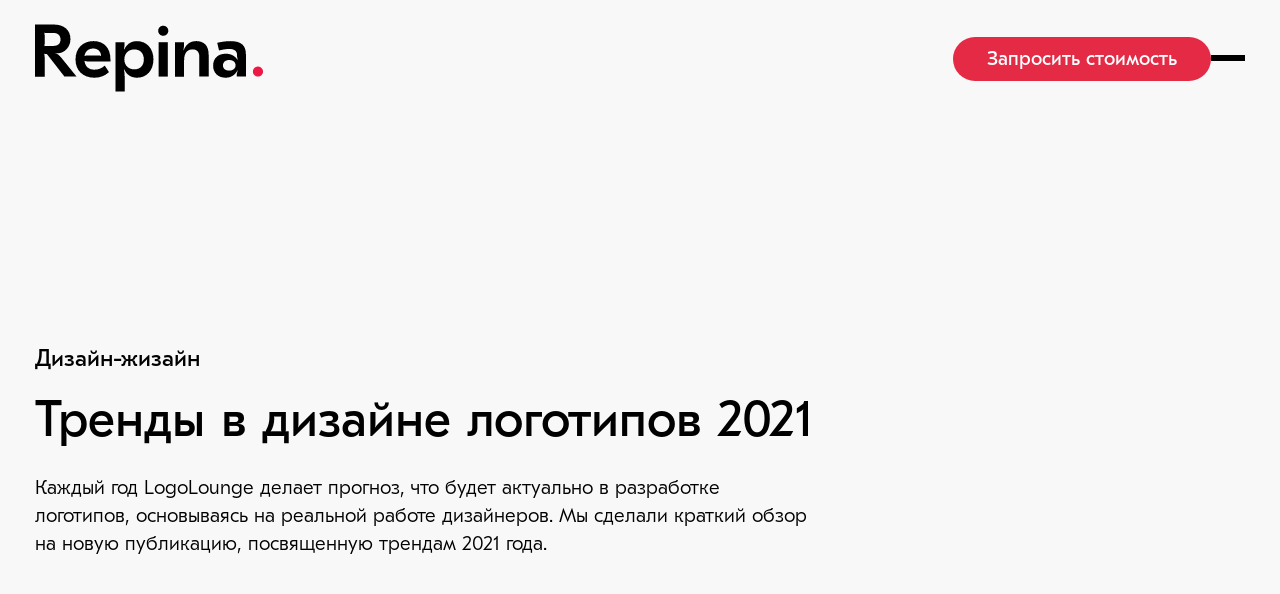

--- FILE ---
content_type: text/html; charset=utf-8
request_url: https://repinabranding.ru/blog/trendy_v_dizayne_logotipov_2021
body_size: 24930
content:
<!DOCTYPE html><html lang="ru" class="w1024" data-beasties-container><head>
  <meta charset="utf-8">
  <title>Тренды в дизайне логотипов 2021</title>
  <base href="/">
  <meta name="viewport" content="width=device-width, initial-scale=1">
  <link rel="icon" type="image/x-icon" href="favicon.ico">

  <link rel="preload" href="/assets/fonts/GT-Eesti-LC-Text-Medium.woff2" as="font" type="font/woff2" crossorigin>
  <link rel="preload" href="/assets/fonts/GT-Eesti-LC-Text-Regular.woff2" as="font" type="font/woff2" crossorigin>
  <link rel="preload" href="/assets/fonts/GT-Eesti-LC-Text-Light.woff2" as="font" type="font/woff2" crossorigin>

  <style>
    @font-face {
      font-family: GTEestiProText;
      src: url('/assets/fonts/GT-Eesti-LC-Text-Medium.woff2') format('woff2');
      font-weight: 600;
      font-display: swap;
    }

    @font-face {
      font-family: GTEestiProText;
      src: url('/assets/fonts/GT-Eesti-LC-Text-Regular.woff2') format('woff2');
      font-weight: 500;
      font-display: swap;
    }

    @font-face {
      font-family: GTEestiProText;
      src: url('/assets/fonts/GT-Eesti-LC-Text-Light.woff2') format('woff2');
      font-weight: 400;
      font-display: swap;
    }

    * {
      font-family: GTEestiProText, sans-serif !important;
      margin: 0;
      padding: 0;
    }

    h1, .h1 {
      font-weight: 600;
    }

    h2, h3, h4, .h, .h1, .h2, .h3, .h4, button {
      font-weight: 500;
      color: #000;
      margin: 0;
    }
  </style>
<style>html{--mat-badge-text-font: Roboto, sans-serif;--mat-badge-line-height: 22px;--mat-badge-text-size: 12px;--mat-badge-text-weight: 600;--mat-badge-small-size-text-size: 9px;--mat-badge-small-size-line-height: 16px;--mat-badge-large-size-text-size: 24px;--mat-badge-large-size-line-height: 28px}html{--mat-bottom-sheet-container-text-font: Roboto, sans-serif;--mat-bottom-sheet-container-text-line-height: 20px;--mat-bottom-sheet-container-text-size: 14px;--mat-bottom-sheet-container-text-tracking: .0178571429em;--mat-bottom-sheet-container-text-weight: 400}html{--mat-legacy-button-toggle-label-text-font: Roboto, sans-serif;--mat-legacy-button-toggle-label-text-line-height: 24px;--mat-legacy-button-toggle-label-text-size: 16px;--mat-legacy-button-toggle-label-text-tracking: .03125em;--mat-legacy-button-toggle-label-text-weight: 400}html{--mat-standard-button-toggle-label-text-font: Roboto, sans-serif;--mat-standard-button-toggle-label-text-line-height: 24px;--mat-standard-button-toggle-label-text-size: 16px;--mat-standard-button-toggle-label-text-tracking: .03125em;--mat-standard-button-toggle-label-text-weight: 400}html{--mat-datepicker-calendar-text-font: Roboto, sans-serif;--mat-datepicker-calendar-text-size: 13px;--mat-datepicker-calendar-body-label-text-size: 14px;--mat-datepicker-calendar-body-label-text-weight: 500;--mat-datepicker-calendar-period-button-text-size: 14px;--mat-datepicker-calendar-period-button-text-weight: 500;--mat-datepicker-calendar-header-text-size: 11px;--mat-datepicker-calendar-header-text-weight: 400}html{--mat-expansion-header-text-font: Roboto, sans-serif;--mat-expansion-header-text-size: 14px;--mat-expansion-header-text-weight: 500;--mat-expansion-header-text-line-height: inherit;--mat-expansion-header-text-tracking: inherit;--mat-expansion-container-text-font: Roboto, sans-serif;--mat-expansion-container-text-line-height: 20px;--mat-expansion-container-text-size: 14px;--mat-expansion-container-text-tracking: .0178571429em;--mat-expansion-container-text-weight: 400}html{--mat-grid-list-tile-header-primary-text-size: 14px;--mat-grid-list-tile-header-secondary-text-size: 12px;--mat-grid-list-tile-footer-primary-text-size: 14px;--mat-grid-list-tile-footer-secondary-text-size: 12px}html{--mat-stepper-container-text-font: Roboto, sans-serif;--mat-stepper-header-label-text-font: Roboto, sans-serif;--mat-stepper-header-label-text-size: 14px;--mat-stepper-header-label-text-weight: 400;--mat-stepper-header-error-state-label-text-size: 16px;--mat-stepper-header-selected-state-label-text-size: 16px;--mat-stepper-header-selected-state-label-text-weight: 400}html{--mat-toolbar-title-text-font: Roboto, sans-serif;--mat-toolbar-title-text-line-height: 32px;--mat-toolbar-title-text-size: 20px;--mat-toolbar-title-text-tracking: .0125em;--mat-toolbar-title-text-weight: 500}html{--mat-tree-node-text-font: Roboto, sans-serif;--mat-tree-node-text-size: 14px;--mat-tree-node-text-weight: 400}html{--mat-option-label-text-font: Roboto, sans-serif;--mat-option-label-text-line-height: 24px;--mat-option-label-text-size: 16px;--mat-option-label-text-tracking: .03125em;--mat-option-label-text-weight: 400}html{--mat-optgroup-label-text-font: Roboto, sans-serif;--mat-optgroup-label-text-line-height: 24px;--mat-optgroup-label-text-size: 16px;--mat-optgroup-label-text-tracking: .03125em;--mat-optgroup-label-text-weight: 400}html{--mat-card-title-text-font: Roboto, sans-serif;--mat-card-title-text-line-height: 32px;--mat-card-title-text-size: 20px;--mat-card-title-text-tracking: .0125em;--mat-card-title-text-weight: 500;--mat-card-subtitle-text-font: Roboto, sans-serif;--mat-card-subtitle-text-line-height: 22px;--mat-card-subtitle-text-size: 14px;--mat-card-subtitle-text-tracking: .0071428571em;--mat-card-subtitle-text-weight: 500}html{--mdc-plain-tooltip-supporting-text-font: Roboto, sans-serif;--mdc-plain-tooltip-supporting-text-size: 12px;--mdc-plain-tooltip-supporting-text-weight: 400;--mdc-plain-tooltip-supporting-text-tracking: .0333333333em}html{--mdc-filled-text-field-label-text-font: Roboto, sans-serif;--mdc-filled-text-field-label-text-size: 16px;--mdc-filled-text-field-label-text-tracking: .03125em;--mdc-filled-text-field-label-text-weight: 400}html{--mdc-outlined-text-field-label-text-font: Roboto, sans-serif;--mdc-outlined-text-field-label-text-size: 16px;--mdc-outlined-text-field-label-text-tracking: .03125em;--mdc-outlined-text-field-label-text-weight: 400}html{--mat-form-field-container-text-font: Roboto, sans-serif;--mat-form-field-container-text-line-height: 24px;--mat-form-field-container-text-size: 16px;--mat-form-field-container-text-tracking: .03125em;--mat-form-field-container-text-weight: 400;--mat-form-field-outlined-label-text-populated-size: 16px;--mat-form-field-subscript-text-font: Roboto, sans-serif;--mat-form-field-subscript-text-line-height: 20px;--mat-form-field-subscript-text-size: 12px;--mat-form-field-subscript-text-tracking: .0333333333em;--mat-form-field-subscript-text-weight: 400}html{--mat-select-trigger-text-font: Roboto, sans-serif;--mat-select-trigger-text-line-height: 24px;--mat-select-trigger-text-size: 16px;--mat-select-trigger-text-tracking: .03125em;--mat-select-trigger-text-weight: 400}html{--mdc-dialog-subhead-font: Roboto, sans-serif;--mdc-dialog-subhead-line-height: 32px;--mdc-dialog-subhead-size: 20px;--mdc-dialog-subhead-weight: 500;--mdc-dialog-subhead-tracking: .0125em;--mdc-dialog-supporting-text-font: Roboto, sans-serif;--mdc-dialog-supporting-text-line-height: 24px;--mdc-dialog-supporting-text-size: 16px;--mdc-dialog-supporting-text-weight: 400;--mdc-dialog-supporting-text-tracking: .03125em}html{--mat-radio-label-text-font: Roboto, sans-serif;--mat-radio-label-text-line-height: 20px;--mat-radio-label-text-size: 14px;--mat-radio-label-text-tracking: .0178571429em;--mat-radio-label-text-weight: 400}html{--mdc-slider-label-label-text-font: Roboto, sans-serif;--mdc-slider-label-label-text-size: 14px;--mdc-slider-label-label-text-line-height: 22px;--mdc-slider-label-label-text-tracking: .0071428571em;--mdc-slider-label-label-text-weight: 500}html{--mat-menu-item-label-text-font: Roboto, sans-serif;--mat-menu-item-label-text-size: 16px;--mat-menu-item-label-text-tracking: .03125em;--mat-menu-item-label-text-line-height: 24px;--mat-menu-item-label-text-weight: 400}html{--mdc-list-list-item-label-text-font: Roboto, sans-serif;--mdc-list-list-item-label-text-line-height: 24px;--mdc-list-list-item-label-text-size: 16px;--mdc-list-list-item-label-text-tracking: .03125em;--mdc-list-list-item-label-text-weight: 400;--mdc-list-list-item-supporting-text-font: Roboto, sans-serif;--mdc-list-list-item-supporting-text-line-height: 20px;--mdc-list-list-item-supporting-text-size: 14px;--mdc-list-list-item-supporting-text-tracking: .0178571429em;--mdc-list-list-item-supporting-text-weight: 400;--mdc-list-list-item-trailing-supporting-text-font: Roboto, sans-serif;--mdc-list-list-item-trailing-supporting-text-line-height: 20px;--mdc-list-list-item-trailing-supporting-text-size: 12px;--mdc-list-list-item-trailing-supporting-text-tracking: .0333333333em;--mdc-list-list-item-trailing-supporting-text-weight: 400}html{--mat-paginator-container-text-font: Roboto, sans-serif;--mat-paginator-container-text-line-height: 20px;--mat-paginator-container-text-size: 12px;--mat-paginator-container-text-tracking: .0333333333em;--mat-paginator-container-text-weight: 400;--mat-paginator-select-trigger-text-size: 12px}html{--mat-checkbox-label-text-font: Roboto, sans-serif;--mat-checkbox-label-text-line-height: 20px;--mat-checkbox-label-text-size: 14px;--mat-checkbox-label-text-tracking: .0178571429em;--mat-checkbox-label-text-weight: 400}html{--mdc-text-button-label-text-font: Roboto, sans-serif;--mdc-text-button-label-text-size: 14px;--mdc-text-button-label-text-tracking: .0892857143em;--mdc-text-button-label-text-weight: 500;--mdc-text-button-label-text-transform: none}html{--mdc-filled-button-label-text-font: Roboto, sans-serif;--mdc-filled-button-label-text-size: 14px;--mdc-filled-button-label-text-tracking: .0892857143em;--mdc-filled-button-label-text-weight: 500;--mdc-filled-button-label-text-transform: none}html{--mdc-protected-button-label-text-font: Roboto, sans-serif;--mdc-protected-button-label-text-size: 14px;--mdc-protected-button-label-text-tracking: .0892857143em;--mdc-protected-button-label-text-weight: 500;--mdc-protected-button-label-text-transform: none}html{--mdc-outlined-button-label-text-font: Roboto, sans-serif;--mdc-outlined-button-label-text-size: 14px;--mdc-outlined-button-label-text-tracking: .0892857143em;--mdc-outlined-button-label-text-weight: 500;--mdc-outlined-button-label-text-transform: none}html{--mdc-extended-fab-label-text-font: Roboto, sans-serif;--mdc-extended-fab-label-text-size: 14px;--mdc-extended-fab-label-text-tracking: .0892857143em;--mdc-extended-fab-label-text-weight: 500}html{--mdc-snackbar-supporting-text-font: Roboto, sans-serif;--mdc-snackbar-supporting-text-line-height: 20px;--mdc-snackbar-supporting-text-size: 14px;--mdc-snackbar-supporting-text-weight: 400}html{--mat-table-header-headline-font: Roboto, sans-serif;--mat-table-header-headline-line-height: 22px;--mat-table-header-headline-size: 14px;--mat-table-header-headline-weight: 500;--mat-table-header-headline-tracking: .0071428571em;--mat-table-row-item-label-text-font: Roboto, sans-serif;--mat-table-row-item-label-text-line-height: 20px;--mat-table-row-item-label-text-size: 14px;--mat-table-row-item-label-text-weight: 400;--mat-table-row-item-label-text-tracking: .0178571429em;--mat-table-footer-supporting-text-font: Roboto, sans-serif;--mat-table-footer-supporting-text-line-height: 20px;--mat-table-footer-supporting-text-size: 14px;--mat-table-footer-supporting-text-weight: 400;--mat-table-footer-supporting-text-tracking: .0178571429em}html{--mat-sys-on-surface: initial}html{--mdc-plain-tooltip-container-shape: 4px;--mdc-plain-tooltip-supporting-text-line-height: 16px}html{--mdc-plain-tooltip-container-color: #616161;--mdc-plain-tooltip-supporting-text-color: #fff}html{--mat-select-container-elevation-shadow: 0px 5px 5px -3px rgba(0, 0, 0, .2), 0px 8px 10px 1px rgba(0, 0, 0, .14), 0px 3px 14px 2px rgba(0, 0, 0, .12)}html{--mat-select-panel-background-color: white;--mat-select-enabled-trigger-text-color: rgba(0, 0, 0, .87);--mat-select-disabled-trigger-text-color: rgba(0, 0, 0, .38);--mat-select-placeholder-text-color: rgba(0, 0, 0, .6);--mat-select-enabled-arrow-color: rgba(0, 0, 0, .54);--mat-select-disabled-arrow-color: rgba(0, 0, 0, .38);--mat-select-focused-arrow-color: rgba(244, 67, 54, .87);--mat-select-invalid-arrow-color: rgba(244, 67, 54, .87)}html{--mat-select-arrow-transform: translateY(-8px)}html{--mdc-dialog-container-shape: 4px}html{--mat-dialog-container-elevation-shadow: 0px 11px 15px -7px rgba(0, 0, 0, .2), 0px 24px 38px 3px rgba(0, 0, 0, .14), 0px 9px 46px 8px rgba(0, 0, 0, .12);--mat-dialog-container-max-width: 80vw;--mat-dialog-container-small-max-width: 80vw;--mat-dialog-container-min-width: 0;--mat-dialog-actions-alignment: start;--mat-dialog-actions-padding: 8px;--mat-dialog-content-padding: 20px 24px;--mat-dialog-with-actions-content-padding: 20px 24px;--mat-dialog-headline-padding: 0 24px 9px}html{--mdc-dialog-container-color: white;--mdc-dialog-subhead-color: rgba(0, 0, 0, .87);--mdc-dialog-supporting-text-color: rgba(0, 0, 0, .6)}html{--mdc-text-button-container-shape: 4px;--mdc-text-button-keep-touch-target: false}html{--mdc-filled-button-container-shape: 4px;--mdc-filled-button-keep-touch-target: false}html{--mdc-protected-button-container-shape: 4px;--mdc-protected-button-container-elevation-shadow: 0px 3px 1px -2px rgba(0, 0, 0, .2), 0px 2px 2px 0px rgba(0, 0, 0, .14), 0px 1px 5px 0px rgba(0, 0, 0, .12);--mdc-protected-button-disabled-container-elevation-shadow: 0px 0px 0px 0px rgba(0, 0, 0, .2), 0px 0px 0px 0px rgba(0, 0, 0, .14), 0px 0px 0px 0px rgba(0, 0, 0, .12);--mdc-protected-button-focus-container-elevation-shadow: 0px 2px 4px -1px rgba(0, 0, 0, .2), 0px 4px 5px 0px rgba(0, 0, 0, .14), 0px 1px 10px 0px rgba(0, 0, 0, .12);--mdc-protected-button-hover-container-elevation-shadow: 0px 2px 4px -1px rgba(0, 0, 0, .2), 0px 4px 5px 0px rgba(0, 0, 0, .14), 0px 1px 10px 0px rgba(0, 0, 0, .12);--mdc-protected-button-pressed-container-elevation-shadow: 0px 5px 5px -3px rgba(0, 0, 0, .2), 0px 8px 10px 1px rgba(0, 0, 0, .14), 0px 3px 14px 2px rgba(0, 0, 0, .12)}html{--mdc-outlined-button-keep-touch-target: false;--mdc-outlined-button-outline-width: 1px;--mdc-outlined-button-container-shape: 4px}html{--mat-text-button-horizontal-padding: 8px;--mat-text-button-with-icon-horizontal-padding: 8px;--mat-text-button-icon-spacing: 8px;--mat-text-button-icon-offset: 0}html{--mat-filled-button-horizontal-padding: 16px;--mat-filled-button-icon-spacing: 8px;--mat-filled-button-icon-offset: -4px}html{--mat-protected-button-horizontal-padding: 16px;--mat-protected-button-icon-spacing: 8px;--mat-protected-button-icon-offset: -4px}html{--mat-outlined-button-horizontal-padding: 15px;--mat-outlined-button-icon-spacing: 8px;--mat-outlined-button-icon-offset: -4px}html{--mdc-text-button-label-text-color: black;--mdc-text-button-disabled-label-text-color: rgba(0, 0, 0, .38)}html{--mat-text-button-state-layer-color: black;--mat-text-button-disabled-state-layer-color: black;--mat-text-button-ripple-color: rgba(0, 0, 0, .1);--mat-text-button-hover-state-layer-opacity: .04;--mat-text-button-focus-state-layer-opacity: .12;--mat-text-button-pressed-state-layer-opacity: .12}html{--mdc-filled-button-container-color: white;--mdc-filled-button-label-text-color: black;--mdc-filled-button-disabled-container-color: rgba(0, 0, 0, .12);--mdc-filled-button-disabled-label-text-color: rgba(0, 0, 0, .38)}html{--mat-filled-button-state-layer-color: black;--mat-filled-button-disabled-state-layer-color: black;--mat-filled-button-ripple-color: rgba(0, 0, 0, .1);--mat-filled-button-hover-state-layer-opacity: .04;--mat-filled-button-focus-state-layer-opacity: .12;--mat-filled-button-pressed-state-layer-opacity: .12}html{--mdc-protected-button-container-color: white;--mdc-protected-button-label-text-color: black;--mdc-protected-button-disabled-container-color: rgba(0, 0, 0, .12);--mdc-protected-button-disabled-label-text-color: rgba(0, 0, 0, .38)}html{--mat-protected-button-state-layer-color: black;--mat-protected-button-disabled-state-layer-color: black;--mat-protected-button-ripple-color: rgba(0, 0, 0, .1);--mat-protected-button-hover-state-layer-opacity: .04;--mat-protected-button-focus-state-layer-opacity: .12;--mat-protected-button-pressed-state-layer-opacity: .12}html{--mdc-outlined-button-disabled-outline-color: rgba(0, 0, 0, .12);--mdc-outlined-button-disabled-label-text-color: rgba(0, 0, 0, .38);--mdc-outlined-button-label-text-color: black;--mdc-outlined-button-outline-color: rgba(0, 0, 0, .12)}html{--mat-outlined-button-state-layer-color: black;--mat-outlined-button-disabled-state-layer-color: black;--mat-outlined-button-ripple-color: rgba(0, 0, 0, .1);--mat-outlined-button-hover-state-layer-opacity: .04;--mat-outlined-button-focus-state-layer-opacity: .12;--mat-outlined-button-pressed-state-layer-opacity: .12}html{--mdc-text-button-container-height: 36px}html{--mdc-filled-button-container-height: 36px}html{--mdc-protected-button-container-height: 36px}html{--mdc-outlined-button-container-height: 36px}html{--mat-text-button-touch-target-display: block}html{--mat-filled-button-touch-target-display: block}html{--mat-protected-button-touch-target-display: block}html{--mat-outlined-button-touch-target-display: block}html{--mat-expansion-container-shape: 4px;--mat-expansion-legacy-header-indicator-display: inline-block;--mat-expansion-header-indicator-display: none}html{--mat-expansion-container-background-color: white;--mat-expansion-container-text-color: rgba(0, 0, 0, .87);--mat-expansion-actions-divider-color: rgba(0, 0, 0, .12);--mat-expansion-header-hover-state-layer-color: rgba(0, 0, 0, .04);--mat-expansion-header-focus-state-layer-color: rgba(0, 0, 0, .04);--mat-expansion-header-disabled-state-text-color: rgba(0, 0, 0, .26);--mat-expansion-header-text-color: rgba(0, 0, 0, .87);--mat-expansion-header-description-color: rgba(0, 0, 0, .54);--mat-expansion-header-indicator-color: rgba(0, 0, 0, .54)}html{--mat-expansion-header-collapsed-state-height: 48px;--mat-expansion-header-expanded-state-height: 64px}html{--mdc-snackbar-container-shape: 4px}html{--mdc-snackbar-container-color: #333333;--mdc-snackbar-supporting-text-color: rgba(255, 255, 255, .87)}html{--mat-snack-bar-button-color: #ffcdd2}:root{--mat-option-label-text-font: GTEestiProText, sans-serif}:root{--mdc-fab-container-color: red}:root{--mdc-fab-container-shape: 50%}:root{--mat-checkbox-label-text-size: 16}:root{--mat-checkbox-label-text-weight: 500}:root{--mat-select-trigger-text-size: 16}:root{--mat-select-trigger-text-weight: 500}:root{--mat-select-trigger-text-font: GTEestiProText}:root{--mdc-plain-tooltip-container-color: #000}:root{--mdc-plain-tooltip-container-shape: red}app-root,:root{--color-blue: #0043EE;--color-red: #E42A45;--color-gray: #F8F8F8;--color-brown: #86827F;--transition: .3s ease-in-out .1s;--padding-horizontal: 75px;--padding-vertical: 128px}app-root.w1024,:root.w1024{--padding-horizontal: 35px;--padding-vertical: 40px}html,body{width:100%;height:100%;margin:0;padding:0}html{font-size:16px}body{font-size:inherit;overflow-x:hidden}h1{font-weight:600}.bolder,.h2,.h3,.h4,button,.h1_5{font-weight:500;color:#000;margin:0}.bolder *,.h2 *,.h4 *,.h1_5 *{font:inherit}a[href]:hover{text-decoration:underline}a,a:visited{text-decoration:none;color:#000}.w1024 h1{font-size:78px;line-height:86px}.w1024 .h3{font-size:24px;line-height:32px}.w1024 .h2{font-size:32px;line-height:40px}.w1024 .h4{font-size:24px;line-height:32px}.w1024 .h1_5{font-size:52px;line-height:60px}.w1024 .text32{font-size:20px;line-height:28px}.w1024 .text16{font-size:16px;line-height:24px}.row,.row-column{display:flex!important;flex-direction:row;flex:1}.row>*,.row-column>*{flex:1}.space-between{justify-content:space-between}.mt-16{margin-top:16px}.mb-16{margin-bottom:16px}.mt-1{margin-top:1rem}.mt-1_5{margin-top:1.5rem}.mt-2{margin-top:2rem}.mt-3{margin-top:3.375rem}.mt-5{margin-top:5rem}.mt-6{margin-top:6rem}.mt-8{margin-top:8rem}.pt-128{padding-top:128px!important}.w1024 .pt-128{padding-top:64px!important}.ml-2{margin-left:2rem}.mr-2{margin-right:2rem}.d-block{display:block}.underline,.h-underline:hover{text-decoration:underline}a.underline:hover{color:var(--color-red);transition:var(--transition)}a.underline:hover *{color:inherit}ol{padding:0;margin:0;padding-inline-start:1em}ol li:not(:last-of-type){margin-bottom:1.25rem}.r-image{display:block;width:100%;height:100%;object-fit:cover}markdown *{color:inherit}markdown p{white-space:pre-line}markdown br{display:block;content:" ";font-size:0;line-height:0;height:1rem}.full-screen{width:100%;min-height:calc(100vh - 140px);box-sizing:border-box}r-padding.full-screen{display:flex;align-items:center}.p-l{padding-left:var(--padding-horizontal, 0)}.p-r{padding-right:var(--padding-horizontal, 0)}
</style><link rel="stylesheet" href="styles-FOE5FFRE.css" crossorigin="use-credentials" media="print" onload="this.media='all'"><noscript><link rel="stylesheet" href="styles-FOE5FFRE.css" crossorigin="use-credentials"></noscript><style ng-app-id="repina">h1[_ngcontent-repina-c4153786163]{font-size:1.2em;margin-bottom:0}h2[_ngcontent-repina-c4153786163]{font-size:2em;margin-top:0;padding-top:0}nav[_ngcontent-repina-c4153786163]   a[_ngcontent-repina-c4153786163]{padding:5px 10px;text-decoration:none;margin-top:10px;display:inline-block;background-color:#eee;border-radius:4px}nav[_ngcontent-repina-c4153786163]   a[_ngcontent-repina-c4153786163]:visited, a[_ngcontent-repina-c4153786163]:link{color:#334953}nav[_ngcontent-repina-c4153786163]   a[_ngcontent-repina-c4153786163]:hover{color:#039be5;background-color:#cfd8dc}nav[_ngcontent-repina-c4153786163]   a.active[_ngcontent-repina-c4153786163]{color:#039be5}</style><style ng-app-id="repina">[_nghost-repina-c4004069182]     r-header, [_nghost-repina-c4004069182]     r-article-header{background:var(--color-gray)}[_nghost-repina-c4004069182]   .avatar-block[_ngcontent-repina-c4004069182]{align-self:flex-start}[_nghost-repina-c4004069182]   .avatar[_ngcontent-repina-c4004069182]{width:120px;height:120px;border-radius:50%}[_nghost-repina-c4004069182]     [rel=block_type_1]{padding-top:128px}.w1366   [_nghost-repina-c4004069182]   .avatar[_ngcontent-repina-c4004069182]{width:80px;height:80px}.w768   [_nghost-repina-c4004069182]   .mh-4[_ngcontent-repina-c4004069182]{margin:4rem 0}.w320   [_nghost-repina-c4004069182]     [rel=block_type_1]{padding-top:54px}.w320   [_nghost-repina-c4004069182]     .element_type[rel=element_type_0]{margin-bottom:16px}</style><style ng-app-id="repina">[_nghost-repina-c867163981]{display:block}</style><style ng-app-id="repina">[_nghost-repina-c2065074255]{display:block}[_nghost-repina-c2065074255]   mat-menu[_ngcontent-repina-c2065074255]{display:none}.editor[_nghost-repina-c2065074255]   .content-item[_ngcontent-repina-c2065074255]{height:max-content}.editor[_nghost-repina-c2065074255]   mat-menu[_ngcontent-repina-c2065074255]{display:block}.animated[_nghost-repina-c2065074255]{overflow:hidden}.animated[_nghost-repina-c2065074255]   .block_type[_ngcontent-repina-c2065074255]:not(:first-of-type){-webkit-transform:translateY(160px);transform:translateY(160px);-webkit-transition:.6s .1s linear;transition:.6s .1s ease-out;will-change:transform}.animated[_nghost-repina-c2065074255]   .block_type[_ngcontent-repina-c2065074255]:not(:first-of-type).in-viewport{-webkit-transform:translateY(0);transform:translateY(0)}.animated[_nghost-repina-c2065074255]   .block_type[_ngcontent-repina-c2065074255]:last-of-type{-webkit-transform:translateY(60px);transform:translateY(60px)}.content-item[_ngcontent-repina-c2065074255]{position:relative}.content-item[_ngcontent-repina-c2065074255]:hover > .controls[_ngcontent-repina-c2065074255]{opacity:1}.block-control[_ngcontent-repina-c2065074255]{display:none!important}.controls[_ngcontent-repina-c2065074255]{position:absolute;bottom:8px;left:50%;margin-left:-28px;opacity:0;cursor:pointer;transition:.3s}.controls[_ngcontent-repina-c2065074255]   button[_ngcontent-repina-c2065074255]{width:40px;height:40px}.controls[_ngcontent-repina-c2065074255]   button[_ngcontent-repina-c2065074255]     .mat-button-wrapper{padding:0}.main-controls[_ngcontent-repina-c2065074255]{position:absolute;right:40px;top:0;align-items:center;background:#fff6;padding:12px;border-radius:50%}.main-controls[_ngcontent-repina-c2065074255]     img{margin:0}[_nghost-repina-c2065074255]     [rel=element_type_0]{flex:1.5;max-width:55%}</style><style ng-app-id="repina">r-input-label[_ngcontent-repina-c4259318910]{text-transform:capitalize}</style><style ng-app-id="repina">[_nghost-repina-c4186710962]{display:block}.has-image[_nghost-repina-c4186710962]{height:900px;background-position:top center;background-repeat:no-repeat;background-size:cover}.has-image[_nghost-repina-c4186710962]   .background[_ngcontent-repina-c4186710962], .has-image[_nghost-repina-c4186710962]   .content[_ngcontent-repina-c4186710962]{position:absolute;width:100%}.has-image[_nghost-repina-c4186710962]   .background[_ngcontent-repina-c4186710962]{height:900px}.has-image[_nghost-repina-c4186710962]   img[_ngcontent-repina-c4186710962], .has-image[_nghost-repina-c4186710962]   video[_ngcontent-repina-c4186710962]{width:100%;height:100%;object-fit:cover}.fullscreen[_nghost-repina-c4186710962]{height:100vh}.fullscreen[_nghost-repina-c4186710962]   .background[_ngcontent-repina-c4186710962]{height:100vh}</style><style ng-app-id="repina">[_nghost-repina-c4239516217]{display:block;overflow:hidden;padding:42px var(--padding-horizontal, 0)}[_nghost-repina-c4239516217]   .full[_ngcontent-repina-c4239516217], [_nghost-repina-c4239516217]   .mobile[_ngcontent-repina-c4239516217], [_nghost-repina-c4239516217]   .mobile-open[_ngcontent-repina-c4239516217]{display:flex;justify-content:space-between;align-items:center;white-space:nowrap;text-align:right}[_nghost-repina-c4239516217]   .mobile[_ngcontent-repina-c4239516217], [_nghost-repina-c4239516217]   .mobile-open[_ngcontent-repina-c4239516217], [_nghost-repina-c4239516217]   .request-middle[_ngcontent-repina-c4239516217], [_nghost-repina-c4239516217]   .request-mobile[_ngcontent-repina-c4239516217]{display:none}[_nghost-repina-c4239516217]   .mobile[_ngcontent-repina-c4239516217]   .menu-pane[_ngcontent-repina-c4239516217]{display:flex;flex-direction:row;justify-content:space-between;width:100%;margin-bottom:24px}[_nghost-repina-c4239516217]   .mobile[_ngcontent-repina-c4239516217]   .request-button[_ngcontent-repina-c4239516217]{width:100%}[_nghost-repina-c4239516217]   .mobile[_ngcontent-repina-c4239516217]   .request-button[_ngcontent-repina-c4239516217]     button{width:100%}[color=black][_nghost-repina-c4239516217]     *{color:#fff!important}.menu[_ngcontent-repina-c4239516217]{display:flex;align-items:center;gap:2rem}.menu-item[_ngcontent-repina-c4239516217]{display:flex;align-items:center;font-weight:500;font-size:28px;line-height:40px}.w1366   [_nghost-repina-c4239516217]   .menu-item[_ngcontent-repina-c4239516217]{font-size:20px;line-height:28px}.w1024   [_nghost-repina-c4239516217], .w768   [_nghost-repina-c4239516217], .w320   [_nghost-repina-c4239516217]{padding-top:24px;padding-bottom:24px}.w1024   [_nghost-repina-c4239516217]   .full[_ngcontent-repina-c4239516217], .w768   [_nghost-repina-c4239516217]   .full[_ngcontent-repina-c4239516217], .w320   [_nghost-repina-c4239516217]   .full[_ngcontent-repina-c4239516217]{display:none}.w1024   [_nghost-repina-c4239516217]   .mobile[_ngcontent-repina-c4239516217], .w768   [_nghost-repina-c4239516217]   .mobile[_ngcontent-repina-c4239516217], .w320   [_nghost-repina-c4239516217]   .mobile[_ngcontent-repina-c4239516217]{display:flex;flex-direction:column}.w1024   [_nghost-repina-c4239516217]   .request-middle[_ngcontent-repina-c4239516217], .w768   [_nghost-repina-c4239516217]   .request-middle[_ngcontent-repina-c4239516217]{display:block}.w320   [_nghost-repina-c4239516217]   .request-mobile[_ngcontent-repina-c4239516217]{display:block}.cdk-drag-preview[_ngcontent-repina-c4239516217]{background:#fff}.cdk-drag-placeholder[_ngcontent-repina-c4239516217]{opacity:0}.cdk-drag-animating[_ngcontent-repina-c4239516217]{transition:transform .25s cubic-bezier(0,0,.2,1)}</style><style ng-app-id="repina">[_nghost-repina-c2174783144]{position:fixed;display:none;left:0;right:0;bottom:0;padding:28px 0;background:#ebebeb;z-index:1}.visible[_nghost-repina-c2174783144]{display:block}[_nghost-repina-c2174783144]   r-button[_ngcontent-repina-c2174783144]{flex:0}[_nghost-repina-c2174783144]   r-padding[_ngcontent-repina-c2174783144]{align-items:center}</style><style ng-app-id="repina">[_nghost-repina-c2589330885]{display:block}[_nghost-repina-c2589330885]   svg[_ngcontent-repina-c2589330885]{width:100%;height:100%}.w1366   [_nghost-repina-c2589330885]{width:177px!important;height:52px!important}.w768   [_nghost-repina-c2589330885], .w320   [_nghost-repina-c2589330885]{width:100px!important;height:29px!important}</style><style ng-app-id="repina">[_nghost-repina-c3009004849]{display:block}.w-100[_nghost-repina-c3009004849]   button[_ngcontent-repina-c3009004849]{width:100%}button[_ngcontent-repina-c3009004849]{padding:.5rem 2rem;box-sizing:border-box;background:var(--color-red);color:#fff;border:none;outline:none;border-radius:44px;white-space:nowrap;transition:.1s;cursor:pointer}button[_ngcontent-repina-c3009004849]:not([disabled]):hover{background:#000}button[disabled][_ngcontent-repina-c3009004849]{opacity:.5;cursor:default}</style><style ng-app-id="repina">[_nghost-repina-c2525514223]{display:inline-flex;flex-direction:column;justify-content:center;gap:10px;width:38px;height:38px}[_nghost-repina-c2525514223]:after, [_nghost-repina-c2525514223]:before{content:" ";display:block;width:100%;height:3px;background:#000}[color=black][_nghost-repina-c2525514223]:after, [color=black][_nghost-repina-c2525514223]:before{background:#fff}</style><style ng-app-id="repina">[_nghost-repina-c1456563018]{display:block;width:100%;padding:128px 75px;box-sizing:border-box}.pv-128[_nghost-repina-c1456563018]{padding-top:128px!important;padding-bottom:128px!important}[_nghost-repina-c1456563018]:not(.pt-128).horizontal{padding-top:0!important;padding-bottom:0!important}.disabled[_nghost-repina-c1456563018]{padding:0!important}.w1366   [_nghost-repina-c1456563018]{padding:48px 64px}.w1024   [_nghost-repina-c1456563018]{padding:40px 35px}.w768   [_nghost-repina-c1456563018]{padding:48px 30px}.w320   [_nghost-repina-c1456563018]{padding:48px 12px}.w320   .pv-128[_nghost-repina-c1456563018]{padding-top:48px!important;padding-bottom:48px!important}</style><style ng-app-id="repina">[_nghost-repina-c2183166751]{display:block;background:#f8f8f8;padding-top:128px;padding-bottom:128px}.text[_ngcontent-repina-c2183166751]{width:60%}.w320   [_nghost-repina-c2183166751]   .text[_ngcontent-repina-c2183166751], .w768   [_nghost-repina-c2183166751]   .text[_ngcontent-repina-c2183166751]{width:100%}.w320   [_nghost-repina-c2183166751]   .snippet[_ngcontent-repina-c2183166751], .w768   [_nghost-repina-c2183166751]   .snippet[_ngcontent-repina-c2183166751]{margin-top:64px}a[_ngcontent-repina-c2183166751]:hover{text-decoration:none}a[_ngcontent-repina-c2183166751]:hover     .h3{text-decoration:underline}.w320   [_nghost-repina-c2183166751]{padding-top:64px;padding-bottom:64px}</style><style ng-app-id="repina">[_nghost-repina-c3241762830]{display:block;position:relative;height:100%}.popup[_nghost-repina-c3241762830]{z-index:3}[_nghost-repina-c3241762830]   r-padding[_ngcontent-repina-c3241762830]{padding-top:8rem;padding-bottom:8rem;justify-content:space-between}.primary[_ngcontent-repina-c3241762830]{display:flex!important;flex-direction:row;flex:1}.primary[_ngcontent-repina-c3241762830] > *[_ngcontent-repina-c3241762830]{flex:1}.primary[_ngcontent-repina-c3241762830]   r-input[_ngcontent-repina-c3241762830]:not(:first-of-type){margin-left:2rem}.description[_ngcontent-repina-c3241762830]{opacity:.5}.description[_ngcontent-repina-c3241762830]   a[_ngcontent-repina-c3241762830]{text-decoration:underline}.close[_ngcontent-repina-c3241762830]{position:fixed;top:32px;right:22px}.feedback[_ngcontent-repina-c3241762830]{position:absolute;inset:0}.feedback.fixed[_ngcontent-repina-c3241762830]{position:fixed}.w2048   [_nghost-repina-c3241762830]   .h2[_ngcontent-repina-c3241762830], .w1920   [_nghost-repina-c3241762830]   .h2[_ngcontent-repina-c3241762830]{margin-right:40%;margin-bottom:40px}.w1366   [_nghost-repina-c3241762830]   .h2[_ngcontent-repina-c3241762830]{margin-right:40%;margin-bottom:36px}.w1024   [_nghost-repina-c3241762830]   .h2[_ngcontent-repina-c3241762830]{margin-right:25%;margin-bottom:36px}.w768   [_nghost-repina-c3241762830]   r-padding[_ngcontent-repina-c3241762830]{flex-direction:column}.w768   [_nghost-repina-c3241762830]   .h2[_ngcontent-repina-c3241762830]{margin-right:0;margin-bottom:36px}.w320   [_nghost-repina-c3241762830]   .primary[_ngcontent-repina-c3241762830]{display:flex;flex-direction:column;flex:1}.w320   [_nghost-repina-c3241762830]   .primary[_ngcontent-repina-c3241762830]   r-input[_ngcontent-repina-c3241762830]{margin-left:0}.w320   [_nghost-repina-c3241762830]   .primary[_ngcontent-repina-c3241762830]   r-input[_ngcontent-repina-c3241762830]:not(:first-of-type){margin-top:4rem}.w320   [_nghost-repina-c3241762830]   .h2[_ngcontent-repina-c3241762830]{margin-bottom:28px}</style><style ng-app-id="repina">[_nghost-repina-c3849101679]{position:relative;display:block;padding:8rem 0;background:var(--color-gray);overflow:hidden}.wrapper[_ngcontent-repina-c3849101679]{display:flex;flex-direction:row}.wrapper[_ngcontent-repina-c3849101679]   *[_ngcontent-repina-c3849101679]{flex:1}a[_ngcontent-repina-c3849101679]{text-decoration:underline}r-logo[_ngcontent-repina-c3849101679]{margin-bottom:16px}.bolder[_ngcontent-repina-c3849101679]{margin-top:1rem}.contacts[_ngcontent-repina-c3849101679]{max-width:50%}.w1366   [_nghost-repina-c3849101679]   r-logo[_ngcontent-repina-c3849101679]{width:280px!important;height:84px!important}.w1024   [_nghost-repina-c3849101679]   r-logo[_ngcontent-repina-c3849101679], .w768   [_nghost-repina-c3849101679]   r-logo[_ngcontent-repina-c3849101679], .w320   [_nghost-repina-c3849101679]   r-logo[_ngcontent-repina-c3849101679]{width:184px!important;height:55px!important}.w768   [_nghost-repina-c3849101679]   .wrapper[_ngcontent-repina-c3849101679]{flex-direction:column-reverse!important}.w768   [_nghost-repina-c3849101679]   .contacts[_ngcontent-repina-c3849101679]{display:flex;flex-direction:row}.w768   [_nghost-repina-c3849101679]   .contacts[_ngcontent-repina-c3849101679] > [_ngcontent-repina-c3849101679]:first-child{margin-right:6rem}.w768   [_nghost-repina-c3849101679]   .social[_ngcontent-repina-c3849101679]{display:flex;flex-direction:column;margin-top:0}.w768   [_nghost-repina-c3849101679]   .logo[_ngcontent-repina-c3849101679]{margin-top:8rem}.w320   [_nghost-repina-c3849101679]   .wrapper[_ngcontent-repina-c3849101679]{flex-direction:column-reverse!important}.w320   [_nghost-repina-c3849101679]     r-logo{margin:48px 0}.w320   [_nghost-repina-c3849101679]   .contacts[_ngcontent-repina-c3849101679]{display:flex;flex-direction:column}.w320   [_nghost-repina-c3849101679]   .social[_ngcontent-repina-c3849101679]{margin:3rem 0}.controls[_ngcontent-repina-c3849101679]{position:absolute;right:80px;top:36px}</style><style ng-app-id="repina">ol[_ngcontent-repina-c2624665884]{list-style:none;padding:0}ol[_ngcontent-repina-c2624665884]   li[_ngcontent-repina-c2624665884]{display:inline-block;margin:0;vertical-align:middle}.dot[_ngcontent-repina-c2624665884]{margin:0 8px!important;width:4px;height:4px;border-radius:50%;background:#000}</style><style ng-app-id="repina">[_nghost-repina-c3409854197]   span[_ngcontent-repina-c3409854197]{white-space:nowrap}[_nghost-repina-c3409854197]   .bolder[_ngcontent-repina-c3409854197]{margin-top:8px}</style><style ng-app-id="repina">[_nghost-repina-c3892492989]{display:block}.editor[_nghost-repina-c3892492989]{height:max-content}.editor[_nghost-repina-c3892492989]   [image][_ngcontent-repina-c3892492989]{min-width:auto!important;min-height:auto!important;max-width:none!important;max-height:none!important;border-radius:0!important}r-padding[_ngcontent-repina-c3892492989]{background:inherit}[_nghost-repina-c3892492989]   r-card[_ngcontent-repina-c3892492989]     .row-column{flex-direction:row!important}[image][_ngcontent-repina-c3892492989]{border-radius:50%;object-fit:cover;overflow:hidden}.w2048   [_nghost-repina-c3892492989]   [image][_ngcontent-repina-c3892492989]{min-width:880px;min-height:880px;max-width:880px;max-height:880px}.w1920   [_nghost-repina-c3892492989]   [image][_ngcontent-repina-c3892492989]{min-width:608px;min-height:608px;max-width:608px;max-height:608px}.w1366   [_nghost-repina-c3892492989]   [image][_ngcontent-repina-c3892492989]{min-width:496px;min-height:496px;max-width:496px;max-height:496px}.w1024   [_nghost-repina-c3892492989]   [image][_ngcontent-repina-c3892492989]{min-width:386px;min-height:386px;max-width:386px;max-height:386px}.w768   [_nghost-repina-c3892492989]   [image][_ngcontent-repina-c3892492989]{min-width:215px;min-height:215px;max-width:215px;max-height:215px}.w320   [_nghost-repina-c3892492989]   [image][_ngcontent-repina-c3892492989]{display:none}</style><style ng-app-id="repina">app-root[_ngcontent-repina-c3732952326], [_ngcontent-repina-c3732952326]:root{--color-blue: #0043EE;--color-red: #E42A45;--color-gray: #F8F8F8;--color-brown: #86827F;--transition: .3s ease-in-out .1s;--padding-horizontal: 75px;--padding-vertical: 128px}app-root.w1366[_ngcontent-repina-c3732952326], [_ngcontent-repina-c3732952326]:root.w1366{--padding-horizontal: 64px;--padding-vertical: 48px}app-root.w1024[_ngcontent-repina-c3732952326], [_ngcontent-repina-c3732952326]:root.w1024{--padding-horizontal: 35px;--padding-vertical: 40px}app-root.w768[_ngcontent-repina-c3732952326], [_ngcontent-repina-c3732952326]:root.w768{--padding-horizontal: 30px;--padding-vertical: 48px}app-root.w320[_ngcontent-repina-c3732952326], [_ngcontent-repina-c3732952326]:root.w320{--padding-horizontal: 12px;--padding-vertical: 48px}html[_ngcontent-repina-c3732952326], body[_ngcontent-repina-c3732952326]{width:100%;height:100%;margin:0;padding:0}html[_ngcontent-repina-c3732952326]{font-size:16px}body[_ngcontent-repina-c3732952326]{font-size:inherit;overflow-x:hidden}h1[_ngcontent-repina-c3732952326], .h1[_ngcontent-repina-c3732952326]{font-weight:600}h1[_ngcontent-repina-c3732952326]   *[_ngcontent-repina-c3732952326], .h1[_ngcontent-repina-c3732952326]   *[_ngcontent-repina-c3732952326]{font-weight:inherit;font-size:inherit;font-family:inherit}h2[_ngcontent-repina-c3732952326], h3[_ngcontent-repina-c3732952326], h4[_ngcontent-repina-c3732952326], .h[_ngcontent-repina-c3732952326], .bolder[_ngcontent-repina-c3732952326], .h2[_ngcontent-repina-c3732952326], .h3[_ngcontent-repina-c3732952326], .h4[_ngcontent-repina-c3732952326], button[_ngcontent-repina-c3732952326], .h1_5[_ngcontent-repina-c3732952326]{font-weight:500;color:#000;margin:0}h2[_ngcontent-repina-c3732952326]   *[_ngcontent-repina-c3732952326], h3[_ngcontent-repina-c3732952326]   *[_ngcontent-repina-c3732952326], h4[_ngcontent-repina-c3732952326]   *[_ngcontent-repina-c3732952326], .h[_ngcontent-repina-c3732952326]   *[_ngcontent-repina-c3732952326], .bolder[_ngcontent-repina-c3732952326]   *[_ngcontent-repina-c3732952326], .h2[_ngcontent-repina-c3732952326]   *[_ngcontent-repina-c3732952326], .h3[_ngcontent-repina-c3732952326]   *[_ngcontent-repina-c3732952326], .h4[_ngcontent-repina-c3732952326]   *[_ngcontent-repina-c3732952326], button[_ngcontent-repina-c3732952326]   *[_ngcontent-repina-c3732952326], .h1_5[_ngcontent-repina-c3732952326]   *[_ngcontent-repina-c3732952326]{font:inherit}a[href][_ngcontent-repina-c3732952326]:hover{text-decoration:underline}a[_ngcontent-repina-c3732952326], a[_ngcontent-repina-c3732952326]:visited{text-decoration:none;color:#000}[hidden][_ngcontent-repina-c3732952326]{display:none!important}.text-white[_ngcontent-repina-c3732952326], .text-white[_ngcontent-repina-c3732952326]   *[_ngcontent-repina-c3732952326]{color:#fff!important}.text-right[_ngcontent-repina-c3732952326]{text-align:right}.w2048[_ngcontent-repina-c3732952326]   .h1[_ngcontent-repina-c3732952326], .w2048[_ngcontent-repina-c3732952326]   h1[_ngcontent-repina-c3732952326], .w1920[_ngcontent-repina-c3732952326]   .h1[_ngcontent-repina-c3732952326], .w1920[_ngcontent-repina-c3732952326]   h1[_ngcontent-repina-c3732952326]{font-size:112px;line-height:124px}.w2048[_ngcontent-repina-c3732952326]   .h2[_ngcontent-repina-c3732952326], .w2048[_ngcontent-repina-c3732952326]   h2[_ngcontent-repina-c3732952326], .w1920[_ngcontent-repina-c3732952326]   .h2[_ngcontent-repina-c3732952326], .w1920[_ngcontent-repina-c3732952326]   h2[_ngcontent-repina-c3732952326]{font-size:48px;line-height:56px}.w2048[_ngcontent-repina-c3732952326]   .h3[_ngcontent-repina-c3732952326], .w2048[_ngcontent-repina-c3732952326]   h3[_ngcontent-repina-c3732952326], .w1920[_ngcontent-repina-c3732952326]   .h3[_ngcontent-repina-c3732952326], .w1920[_ngcontent-repina-c3732952326]   h3[_ngcontent-repina-c3732952326], .w2048[_ngcontent-repina-c3732952326]   .h4[_ngcontent-repina-c3732952326], .w2048[_ngcontent-repina-c3732952326]   h4[_ngcontent-repina-c3732952326], .w1920[_ngcontent-repina-c3732952326]   .h4[_ngcontent-repina-c3732952326], .w1920[_ngcontent-repina-c3732952326]   h4[_ngcontent-repina-c3732952326]{font-size:36px;line-height:48px}.w2048[_ngcontent-repina-c3732952326]   .h1_5[_ngcontent-repina-c3732952326], .w1920[_ngcontent-repina-c3732952326]   .h1_5[_ngcontent-repina-c3732952326]{font-size:72px;line-height:76px}.w2048[_ngcontent-repina-c3732952326]   .text32[_ngcontent-repina-c3732952326], .w1920[_ngcontent-repina-c3732952326]   .text32[_ngcontent-repina-c3732952326]{font-size:32px;line-height:44px}.w2048[_ngcontent-repina-c3732952326]   .text24[_ngcontent-repina-c3732952326], .w1920[_ngcontent-repina-c3732952326]   .text24[_ngcontent-repina-c3732952326]{font-size:24px;line-height:32px}.w2048[_ngcontent-repina-c3732952326]   .text20[_ngcontent-repina-c3732952326], .w1920[_ngcontent-repina-c3732952326]   .text20[_ngcontent-repina-c3732952326]{font-size:20px;line-height:28px}.w2048[_ngcontent-repina-c3732952326]   .text16[_ngcontent-repina-c3732952326], .w1920[_ngcontent-repina-c3732952326]   .text16[_ngcontent-repina-c3732952326]{font-size:16px;line-height:22px}.w2048[_ngcontent-repina-c3732952326]   .h1[_ngcontent-repina-c3732952326], .w2048[_ngcontent-repina-c3732952326]   h1[_ngcontent-repina-c3732952326]{font-size:154px;line-height:166px}.w2048[_ngcontent-repina-c3732952326]   .h1_5[_ngcontent-repina-c3732952326]{font-size:78px;line-height:84px}.w1366[_ngcontent-repina-c3732952326]   .h1[_ngcontent-repina-c3732952326], .w1366[_ngcontent-repina-c3732952326]   h1[_ngcontent-repina-c3732952326], .w1024[_ngcontent-repina-c3732952326]   .h1[_ngcontent-repina-c3732952326], .w1024[_ngcontent-repina-c3732952326]   h1[_ngcontent-repina-c3732952326], .w768[_ngcontent-repina-c3732952326]   .h1[_ngcontent-repina-c3732952326], .w768[_ngcontent-repina-c3732952326]   h1[_ngcontent-repina-c3732952326]{font-size:78px;line-height:86px}.w1366[_ngcontent-repina-c3732952326]   .h3[_ngcontent-repina-c3732952326], .w1366[_ngcontent-repina-c3732952326]   h3[_ngcontent-repina-c3732952326], .w1024[_ngcontent-repina-c3732952326]   .h3[_ngcontent-repina-c3732952326], .w1024[_ngcontent-repina-c3732952326]   h3[_ngcontent-repina-c3732952326], .w768[_ngcontent-repina-c3732952326]   .h3[_ngcontent-repina-c3732952326], .w768[_ngcontent-repina-c3732952326]   h3[_ngcontent-repina-c3732952326]{font-size:24px;line-height:32px}.w1366[_ngcontent-repina-c3732952326]   .h2[_ngcontent-repina-c3732952326], .w1366[_ngcontent-repina-c3732952326]   h2[_ngcontent-repina-c3732952326], .w1024[_ngcontent-repina-c3732952326]   .h2[_ngcontent-repina-c3732952326], .w1024[_ngcontent-repina-c3732952326]   h2[_ngcontent-repina-c3732952326], .w768[_ngcontent-repina-c3732952326]   .h2[_ngcontent-repina-c3732952326], .w768[_ngcontent-repina-c3732952326]   h2[_ngcontent-repina-c3732952326]{font-size:32px;line-height:40px}.w1366[_ngcontent-repina-c3732952326]   .h4[_ngcontent-repina-c3732952326], .w1366[_ngcontent-repina-c3732952326]   h4[_ngcontent-repina-c3732952326], .w1024[_ngcontent-repina-c3732952326]   .h4[_ngcontent-repina-c3732952326], .w1024[_ngcontent-repina-c3732952326]   h4[_ngcontent-repina-c3732952326], .w768[_ngcontent-repina-c3732952326]   .h4[_ngcontent-repina-c3732952326], .w768[_ngcontent-repina-c3732952326]   h4[_ngcontent-repina-c3732952326]{font-size:24px;line-height:32px}.w1366[_ngcontent-repina-c3732952326]   .h1_5[_ngcontent-repina-c3732952326], .w1024[_ngcontent-repina-c3732952326]   .h1_5[_ngcontent-repina-c3732952326], .w768[_ngcontent-repina-c3732952326]   .h1_5[_ngcontent-repina-c3732952326]{font-size:52px;line-height:60px}.w1366[_ngcontent-repina-c3732952326]   .text32[_ngcontent-repina-c3732952326], .w1024[_ngcontent-repina-c3732952326]   .text32[_ngcontent-repina-c3732952326], .w768[_ngcontent-repina-c3732952326]   .text32[_ngcontent-repina-c3732952326]{font-size:20px;line-height:28px}.w1366[_ngcontent-repina-c3732952326]   .text24[_ngcontent-repina-c3732952326], .w1024[_ngcontent-repina-c3732952326]   .text24[_ngcontent-repina-c3732952326], .w768[_ngcontent-repina-c3732952326]   .text24[_ngcontent-repina-c3732952326]{font-size:16px;line-height:22px}.w1366[_ngcontent-repina-c3732952326]   .text16[_ngcontent-repina-c3732952326], .w1024[_ngcontent-repina-c3732952326]   .text16[_ngcontent-repina-c3732952326], .w768[_ngcontent-repina-c3732952326]   .text16[_ngcontent-repina-c3732952326]{font-size:16px;line-height:24px}.w768[_ngcontent-repina-c3732952326]{font-size:12px}.w320[_ngcontent-repina-c3732952326]{font-size:8px}.w320[_ngcontent-repina-c3732952326]   .h1[_ngcontent-repina-c3732952326], .w320[_ngcontent-repina-c3732952326]   h1[_ngcontent-repina-c3732952326]{font-size:40px;line-height:48px;font-weight:500}.w320[_ngcontent-repina-c3732952326]   .h2[_ngcontent-repina-c3732952326], .w320[_ngcontent-repina-c3732952326]   h2[_ngcontent-repina-c3732952326]{font-size:32px;line-height:40px}.w320[_ngcontent-repina-c3732952326]   .h3[_ngcontent-repina-c3732952326], .w320[_ngcontent-repina-c3732952326]   h3[_ngcontent-repina-c3732952326], .w320[_ngcontent-repina-c3732952326]   .h4[_ngcontent-repina-c3732952326], .w320[_ngcontent-repina-c3732952326]   h4[_ngcontent-repina-c3732952326]{font-size:24px;line-height:32px}.w320[_ngcontent-repina-c3732952326]   .h1_5[_ngcontent-repina-c3732952326]{font-size:32px;line-height:40px}.w320[_ngcontent-repina-c3732952326]   .text32[_ngcontent-repina-c3732952326]{font-size:20px;line-height:28px}.w320[_ngcontent-repina-c3732952326]   .text24[_ngcontent-repina-c3732952326], .w320[_ngcontent-repina-c3732952326]   .text16[_ngcontent-repina-c3732952326]{font-size:16px;line-height:22px}.row[_ngcontent-repina-c3732952326], .row-column[_ngcontent-repina-c3732952326]{display:flex!important;flex-direction:row;flex:1}.row[_ngcontent-repina-c3732952326] > *[_ngcontent-repina-c3732952326], .row-column[_ngcontent-repina-c3732952326] > *[_ngcontent-repina-c3732952326]{flex:1}.column[_ngcontent-repina-c3732952326]{display:flex;flex-direction:column;flex:1}.space-between[_ngcontent-repina-c3732952326]{justify-content:space-between}.w768[_ngcontent-repina-c3732952326]   .row-column[_ngcontent-repina-c3732952326], .w320[_ngcontent-repina-c3732952326]   .row-column[_ngcontent-repina-c3732952326]{flex-direction:column!important}.mt-16[_ngcontent-repina-c3732952326]{margin-top:16px}.mt-64[_ngcontent-repina-c3732952326]{margin-top:64px}.mb-16[_ngcontent-repina-c3732952326]{margin-bottom:16px}.mt-1[_ngcontent-repina-c3732952326]{margin-top:1rem}.mt-1_5[_ngcontent-repina-c3732952326]{margin-top:1.5rem}.mt-2[_ngcontent-repina-c3732952326]{margin-top:2rem}.mt-2_5[_ngcontent-repina-c3732952326]{margin-top:2.5rem}.mt-3[_ngcontent-repina-c3732952326]{margin-top:3.375rem}.mt-4[_ngcontent-repina-c3732952326]{margin-top:4rem}.mt-5[_ngcontent-repina-c3732952326]{margin-top:5rem}.mt-6[_ngcontent-repina-c3732952326]{margin-top:6rem}.mt-7[_ngcontent-repina-c3732952326]{margin-top:7rem}.mt-8[_ngcontent-repina-c3732952326]{margin-top:8rem}.mt-10[_ngcontent-repina-c3732952326]{margin-top:10rem}.mh-2[_ngcontent-repina-c3732952326]{margin-left:2rem;margin-right:2rem}.mh-4[_ngcontent-repina-c3732952326]{margin-left:4rem;margin-right:4rem}.w320[_ngcontent-repina-c3732952326]   .mh-4[_ngcontent-repina-c3732952326]{margin-left:0;margin-right:0}.pt-128[_ngcontent-repina-c3732952326]{padding-top:128px!important}.w1366[_ngcontent-repina-c3732952326]   .pt-128[_ngcontent-repina-c3732952326], .w1024[_ngcontent-repina-c3732952326]   .pt-128[_ngcontent-repina-c3732952326], .w768[_ngcontent-repina-c3732952326]   .pt-128[_ngcontent-repina-c3732952326], .w320[_ngcontent-repina-c3732952326]   .pt-128[_ngcontent-repina-c3732952326]{padding-top:64px!important}.ml-1[_ngcontent-repina-c3732952326]{margin-left:1rem}.ml-2[_ngcontent-repina-c3732952326]{margin-left:2rem}.ml-3[_ngcontent-repina-c3732952326]{margin-left:3rem}.ml-6[_ngcontent-repina-c3732952326]{margin-left:6rem}.mr-1[_ngcontent-repina-c3732952326]{margin-right:1rem}.mr-2[_ngcontent-repina-c3732952326]{margin-right:2rem}.mr-3[_ngcontent-repina-c3732952326]{margin-right:3rem}.mt-30[_ngcontent-repina-c3732952326]{margin-top:30px}.ml-30[_ngcontent-repina-c3732952326], .mr-30[_ngcontent-repina-c3732952326]{margin-left:30px}.d-block[_ngcontent-repina-c3732952326]{display:block}.d-iblock[_ngcontent-repina-c3732952326]{display:inline-block}.editable[_ngcontent-repina-c3732952326]{border-bottom:1px dashed #CFD8DC;min-height:32px;min-width:32px;box-sizing:border-box}span.editable[_ngcontent-repina-c3732952326], a.editable[_ngcontent-repina-c3732952326]{display:inline-block}.underline[_ngcontent-repina-c3732952326], .h-underline[_ngcontent-repina-c3732952326]:hover{text-decoration:underline}a.underline[_ngcontent-repina-c3732952326]:hover{color:var(--color-red);transition:var(--transition)}a.underline[_ngcontent-repina-c3732952326]:hover   *[_ngcontent-repina-c3732952326]{color:inherit}ul[_ngcontent-repina-c3732952326], ol[_ngcontent-repina-c3732952326]{padding:0;margin:0;padding-inline-start:1em}ul[_ngcontent-repina-c3732952326]   li[_ngcontent-repina-c3732952326]:not(:last-of-type), ol[_ngcontent-repina-c3732952326]   li[_ngcontent-repina-c3732952326]:not(:last-of-type){margin-bottom:1.25rem}input[_ngcontent-repina-c3732952326]{border-radius:0}input[type=search][_ngcontent-repina-c3732952326]{-webkit-appearance:none}.r-image[_ngcontent-repina-c3732952326]{display:block;width:100%;height:100%;object-fit:cover}markdown[_ngcontent-repina-c3732952326]   *[_ngcontent-repina-c3732952326]{color:inherit}markdown[_ngcontent-repina-c3732952326]   p[_ngcontent-repina-c3732952326]{white-space:pre-line}markdown[_ngcontent-repina-c3732952326]   br[_ngcontent-repina-c3732952326]{display:block;content:" ";font-size:0;line-height:0;height:1rem}markdown[_ngcontent-repina-c3732952326]   a[_ngcontent-repina-c3732952326]{text-decoration:underline}markdown[_ngcontent-repina-c3732952326]   a[_ngcontent-repina-c3732952326]:hover{color:var(--color-red);transition:var(--transition)}.parallax[_ngcontent-repina-c3732952326]{will-change:transform,margin;transition:.1s}.capitalize[_ngcontent-repina-c3732952326]{text-transform:capitalize}.full-screen[_ngcontent-repina-c3732952326]{width:100%;min-height:calc(100vh - 140px);box-sizing:border-box}.full-screen[_ngcontent-repina-c3732952326]   r-padding[_ngcontent-repina-c3732952326]{height:100%}r-padding.full-screen[_ngcontent-repina-c3732952326]{display:flex;align-items:center}.borderless[_ngcontent-repina-c3732952326]   .mat-dialog-container[_ngcontent-repina-c3732952326]{padding:0}.w-100[_ngcontent-repina-c3732952326]{width:100%}.h-100[_ngcontent-repina-c3732952326]{height:100%}.c-pointer[_ngcontent-repina-c3732952326]{cursor:pointer}  .r-tooltip, .mdc-tooltip__surface[_ngcontent-repina-c3732952326]{font-size:24px!important;color:red!important}  .r-tooltip{padding:8px!important;background:#000!important}  .r-tooltip   *{font-size:16px!important}.p-l[_ngcontent-repina-c3732952326]{padding-left:var(--padding-horizontal, 0)}.p-r[_ngcontent-repina-c3732952326]{padding-right:var(--padding-horizontal, 0)}.p-t[_ngcontent-repina-c3732952326]{padding-top:var(--padding-vertical, 0)}.p-b[_ngcontent-repina-c3732952326]{padding-bottom:var(--padding-vertical, 0)}.c-red[_ngcontent-repina-c3732952326]{color:var(--color-red)!important}[_nghost-repina-c3732952326]{display:block;height:100%}.row-column[_ngcontent-repina-c3732952326]{height:100%;justify-content:space-between;align-items:center}.left[_ngcontent-repina-c3732952326]{flex:1.5!important;margin-right:180px}.left[_ngcontent-repina-c3732952326]     h1{display:inline;font:inherit;margin:0}.wide[_nghost-repina-c3732952326]   .left[_ngcontent-repina-c3732952326]{width:80%}[color=black][_nghost-repina-c3732952326]     *{color:#fff!important}[_nghost-repina-c3732952326]     [image]{max-width:38rem;max-height:38rem}.w768   [_nghost-repina-c3732952326], .w320   [_nghost-repina-c3732952326]{flex-direction:column;align-items:flex-end}.w768   [_nghost-repina-c3732952326]   .left[_ngcontent-repina-c3732952326], .w320   [_nghost-repina-c3732952326]   .left[_ngcontent-repina-c3732952326]{width:100%;margin-right:0}.w2048   [_nghost-repina-c3732952326]   .left[_ngcontent-repina-c3732952326]{margin-right:180px}.w1366   [_nghost-repina-c3732952326]   .left[_ngcontent-repina-c3732952326]{margin-right:136px}.w1024   [_nghost-repina-c3732952326]   .left[_ngcontent-repina-c3732952326]{margin-right:40px}</style><style ng-app-id="repina">[_nghost-repina-c2011487300], markdown[_ngcontent-repina-c2011487300]{display:block}div[_ngcontent-repina-c2011487300]{white-space:pre-line}</style><style ng-app-id="repina">[_nghost-repina-c92334573]{position:relative;display:block;width:100%;height:100%;min-height:160px}[_nghost-repina-c92334573]:hover   .upload[_ngcontent-repina-c92334573]{opacity:1}.file[_ngcontent-repina-c92334573]{position:absolute;inset:0;opacity:0}.upload[_ngcontent-repina-c92334573]{position:absolute;left:50%;top:50%;margin-left:-28px;margin-top:-28px;opacity:.25;transition:.3s}.clear[_ngcontent-repina-c92334573]{position:absolute;top:16px;left:16px;cursor:pointer;border-radius:50%;box-sizing:border-box;background:#eee}</style><style ng-app-id="repina">[_nghost-repina-c341508951]{display:block}[_nghost-repina-c341508951]     [rel=element_type_0]{flex:3}[_nghost-repina-c341508951]     [rel=element_type_1] r-article-text, [_nghost-repina-c341508951]     [rel=element_type_1] r-article-quote{display:flex}.title[_ngcontent-repina-c341508951], .subtitle[_ngcontent-repina-c341508951]{width:50%;margin-bottom:2rem}.inner[_ngcontent-repina-c341508951]{position:relative}.content[_ngcontent-repina-c341508951]{margin-left:102px}.mb-30[_ngcontent-repina-c341508951]{margin-bottom:64px}[_nghost-repina-c341508951]:not(.editor)   .row-column[_ngcontent-repina-c341508951]{align-items:center}.date[_ngcontent-repina-c341508951]{position:absolute;top:230px;left:-16px;display:inline-block;transform:rotate(270deg);transform-origin:left top}.index[_ngcontent-repina-c341508951]{position:absolute}.add-element[_ngcontent-repina-c341508951]{display:block;margin:4rem auto}.w2048   [_nghost-repina-c341508951]     [rel=element_type_1], .w1920   [_nghost-repina-c341508951]     [rel=element_type_1]{padding-left:180px}.w1366   [_nghost-repina-c341508951]   .content[_ngcontent-repina-c341508951]{margin-left:75px}.w1366   [_nghost-repina-c341508951]     [rel=element_type_1]{padding-left:136px}.w1024   [_nghost-repina-c341508951]   .content[_ngcontent-repina-c341508951]{margin-left:50px}.w1024   [_nghost-repina-c341508951]     [rel=element_type_1]{padding-left:112px}.w768   [_nghost-repina-c341508951]   .row-column[_ngcontent-repina-c341508951], .w320   [_nghost-repina-c341508951]   .row-column[_ngcontent-repina-c341508951]{align-items:flex-start}.w320   [_nghost-repina-c341508951]     [rel=element_type_0]{max-width:100%;width:100%}.w320   [_nghost-repina-c341508951]   .title[_ngcontent-repina-c341508951], .w320   [_nghost-repina-c341508951]   .subtitle[_ngcontent-repina-c341508951]{width:100%}.w320   [_nghost-repina-c341508951]   .date[_ngcontent-repina-c341508951]{display:none;left:auto;right:-65px}.w320   [_nghost-repina-c341508951]   .content[_ngcontent-repina-c341508951]{margin-left:0}.w320   [_nghost-repina-c341508951]   .title[_ngcontent-repina-c341508951]{margin-left:36px}.element_type[_ngcontent-repina-c341508951]{align-items:center}</style><style ng-app-id="repina">[_nghost-repina-c2986667854]{display:block;width:100%;height:100%;align-items:center;justify-content:center;box-sizing:border-box}</style><style ng-app-id="repina">[_nghost-repina-c2985073545]{height:100%;align-items:center}.inner[_ngcontent-repina-c2985073545]{overflow-wrap:break-word;display:block;padding:3rem;background:#f8f8f8;max-width:100%}.inner.small[_ngcontent-repina-c2985073545]{background:transparent;padding:1rem}.avatar[_ngcontent-repina-c2985073545]{display:inline-block;width:120px;height:120px;border-radius:50%;overflow:hidden;min-width:120px;min-height:120px}.author[_ngcontent-repina-c2985073545]{display:flex;flex-direction:row;margin-left:32px}.w320   [_nghost-repina-c2985073545]   .author[_ngcontent-repina-c2985073545]{margin-left:0}</style><style ng-app-id="repina">@charset "UTF-8";[_nghost-repina-c3689020537]{display:inline-block;position:relative;padding:32px 0 32px 32px;word-break:break-word}[_nghost-repina-c3689020537]:before{content:"\201c";position:absolute;margin-left:-48px;margin-top:-24px;font-size:112px}[_nghost-repina-c3689020537]     *{font-weight:500;color:#000;margin:0}.w320   [_nghost-repina-c3689020537]{font-size:20px!important;line-height:28px!important}.w320   [_nghost-repina-c3689020537]:before{font-size:64px;margin-left:-32px;margin-top:0}</style><style ng-app-id="repina">[_nghost-repina-c711435872]{display:flex;flex-direction:column;width:100%;overflow:hidden}[_nghost-repina-c711435872]:hover   .h2[_ngcontent-repina-c711435872]{text-decoration:underline}img[_ngcontent-repina-c711435872]{width:100%;object-fit:cover}.tag[_ngcontent-repina-c711435872]{margin-top:24px}</style><style ng-app-id="repina">[_nghost-repina-c4134382426], img[_ngcontent-repina-c4134382426]{display:block;width:100%;height:100%}[_nghost-repina-c4134382426]   img[_ngcontent-repina-c4134382426]{object-fit:cover}</style><style ng-app-id="repina">[_nghost-repina-c3273215891]{display:flex;align-items:center;font:inherit}[_nghost-repina-c3273215891]   *[_ngcontent-repina-c3273215891]{font:inherit}</style><meta name="og:url" content="https://repinabranding.ru/blog/trendy_v_dizayne_logotipov_2021"><meta name="robots" content><meta name="og:type" content><meta name="keywords" content><meta name="og:image" content="https://storage.yandexcloud.net/repina-branding/logo_lounge_q.jpg"><meta name="og:title" content="Тренды в дизайне логотипов 2021"><meta name="og:locale" content><meta name="description" content="Рассказываем про свежее исследование Logo lounge о самых популярных приемах в дизайне логотипов в 2021 году"><meta name="og:description" content="Рассказываем про свежее исследование Logo lounge о самых популярных приемах в дизайне логотипов в 2021 году"><style ng-app-id="repina">[_nghost-repina-c266883897]{display:flex;flex-direction:column}[_nghost-repina-c266883897]     .association{display:flex;align-items:center;margin-top:5rem}[_nghost-repina-c266883897]     .association .text32{opacity:.3;margin-left:30px}[_nghost-repina-c266883897]     .association r-image-upload{width:auto;height:auto;min-height:auto}[_nghost-repina-c266883897]     .association .r-image{width:104px}.w768   [_nghost-repina-c266883897]{flex-direction:row}.w768   [_nghost-repina-c266883897]     .association{margin-top:0;margin-left:4rem}.w320   [_nghost-repina-c266883897]     .association .r-image{width:74px;height:74px}</style><style ng-app-id="repina">.social-item[_ngcontent-repina-c3100222466]{display:inline-block;margin-bottom:2rem}.cdk-drag-preview[_ngcontent-repina-c3100222466]{background:transparent}.cdk-drag-placeholder[_ngcontent-repina-c3100222466]{opacity:0}.cdk-drag-animating[_ngcontent-repina-c3100222466]{transition:transform .25s cubic-bezier(0,0,.2,1)}.scroll[_ngcontent-repina-c3100222466]{overflow:auto}.w768   [_nghost-repina-c3100222466]   .social-item[_ngcontent-repina-c3100222466], .w320   [_nghost-repina-c3100222466]   .social-item[_ngcontent-repina-c3100222466]{display:block}</style><style ng-app-id="repina">[_nghost-repina-c3190313568]{display:flex;align-items:center;font-size:28px;line-height:40px}</style></head>
<body><!--nghm--><script type="text/javascript" id="ng-event-dispatch-contract">(()=>{function p(t,n,r,o,e,i,f,m){return{eventType:t,event:n,targetElement:r,eic:o,timeStamp:e,eia:i,eirp:f,eiack:m}}function u(t){let n=[],r=e=>{n.push(e)};return{c:t,q:n,et:[],etc:[],d:r,h:e=>{r(p(e.type,e,e.target,t,Date.now()))}}}function s(t,n,r){for(let o=0;o<n.length;o++){let e=n[o];(r?t.etc:t.et).push(e),t.c.addEventListener(e,t.h,r)}}function c(t,n,r,o,e=window){let i=u(t);e._ejsas||(e._ejsas={}),e._ejsas[n]=i,s(i,r),s(i,o,!0)}window.__jsaction_bootstrap=c;})();
</script><script>window.__jsaction_bootstrap(document.body,"repina",["click","change"],["blur"]);</script>

<app-root id="root" class="w1024" ng-version="19.2.14" _nghost-repina-c4153786163 ngh="26" ng-server-context="ssr"><router-outlet _ngcontent-repina-c4153786163></router-outlet><r-article _nghost-repina-c4004069182 class="ng-star-inserted" ngh="25"><r-page _ngcontent-repina-c4004069182 _nghost-repina-c867163981 class="ng-tns-c867163981-0 ng-star-inserted" ngh="12"><r-seo _ngcontent-repina-c867163981 class="ng-tns-c867163981-0" _nghost-repina-c4259318910 ngh="0"><!----></r-seo><!----><r-header _ngcontent-repina-c867163981 class="ng-tns-c867163981-0" _nghost-repina-c4186710962 ngh="1"><!----><div _ngcontent-repina-c4186710962 class="content"><r-menu _ngcontent-repina-c867163981 _nghost-repina-c4239516217 color="white" ngh="3"><div _ngcontent-repina-c4239516217 class="full ng-star-inserted"><a _ngcontent-repina-c4239516217 href="/" jsaction="click:;"><r-logo _ngcontent-repina-c4239516217 _nghost-repina-c2589330885 color="white" style="width: 228px; height: 68px;" ngh="2"><svg _ngcontent-repina-c2589330885="" viewBox="0 0 177 52" fill="none" xmlns="http://www.w3.org/2000/svg"><path _ngcontent-repina-c2589330885="" d="M7.24428 6.4612C7.35836 6.74335 7.47245 7.33587 7.47245 8.06945V15.1796C7.47245 15.9414 7.35836 16.4493 7.24428 16.7314L7.35836 16.8443C7.70061 16.675 8.12842 16.6186 8.86996 16.6186H14.3745C17.8255 16.6186 19.7934 14.7564 19.7934 11.6527C19.7934 8.66196 17.9111 6.57406 14.3745 6.57406H8.86996C8.0999 6.57406 7.70061 6.51763 7.35836 6.34834L7.24428 6.4612ZM27.5226 11.427C27.5226 17.8318 22.5029 22.3462 17.5973 22.3462C16.9413 22.3462 16.428 22.2897 15.9146 22.1205V22.3462C17.5403 22.7976 18.7667 23.7851 20.3068 25.6473L32.2855 40.4319H22.8737L9.29778 22.9951C9.01257 22.9951 8.72736 22.9951 8.41363 22.9387C7.84322 22.8823 7.52949 22.8258 7.24428 22.6565L7.1302 22.7694C7.35836 23.3337 7.47245 24.0955 7.47245 25.0266V40.4601H0V0H14.3745C22.5314 0 27.5226 4.20401 27.5226 11.427Z" fill="black"/><path _ngcontent-repina-c2589330885="" d="M38.446 24.3779L38.5601 24.4907C39.0735 24.1522 40.2428 23.9829 41.4692 23.9829H47.8294C49.8258 23.9829 50.6814 24.0393 51.1663 24.4343L51.2804 24.3214C51.0522 20.6817 48.7135 18.6503 45.1484 18.6503C41.4978 18.6503 38.9309 20.7946 38.446 24.3779ZM58.5532 27.0301V28.6947H41.84C40.1002 28.6947 39.2161 28.5819 38.446 28.1304L38.3319 28.2997L38.5601 28.9487C39.2161 32.927 41.897 35.0713 46.1466 35.0713C49.2554 35.0713 51.8793 33.9709 54.161 31.883L57.4409 36.9617C54.218 39.8396 50.5959 41.3068 46.1752 41.3068C37.3052 41.3068 31.4584 35.8049 31.4584 27.1429C31.4584 18.4245 37.1341 12.8662 45.4051 12.8662C53.5906 12.8944 58.5532 18.1424 58.5532 27.0301Z" fill="black"/><path _ngcontent-repina-c2589330885="" d="M69.3625 27.0861C69.3625 31.7134 72.5283 34.817 77.1202 34.817C81.6835 34.817 84.4785 31.8827 84.4785 27.0861C84.4785 22.2896 81.6265 19.3552 77.1202 19.3552C72.4998 19.3552 69.3625 22.4871 69.3625 27.0861ZM91.951 27.0861C91.951 35.5788 86.7602 41.3064 79.2307 41.3064C74.7244 41.3064 71.1023 39.1057 69.3055 34.8452L69.0773 34.9016C69.4196 36.5663 69.5907 38.3156 69.5907 40.3189V51.9999H62.5175V13.7405H69.5336C69.5336 15.9977 69.3625 17.8881 69.0203 19.2988L69.2484 19.3552C71.1878 15.377 74.3822 12.894 79.1737 12.894C86.6461 12.894 91.951 18.5934 91.951 27.0861Z" fill="black"/><path _ngcontent-repina-c2589330885="" d="M103.103 13.7402H95.9724V40.4315H103.103V13.7402Z" fill="black"/><path _ngcontent-repina-c2589330885="" d="M134.789 23.2775V40.4321H127.602V25.309C127.602 21.3307 125.72 19.2992 122.411 19.2992C118.333 19.2992 115.766 22.0078 115.766 27.6226V40.4604H108.636V13.7409H115.766C115.766 16.6752 115.595 18.0295 115.195 19.8071L115.424 19.9199C117.163 15.5748 120.215 12.8662 125.235 12.8662C131.338 12.8944 134.789 16.5341 134.789 23.2775Z" fill="black"/><path _ngcontent-repina-c2589330885="" d="M145.912 31.7134C145.912 34.1963 147.852 35.8045 150.704 35.8045C153.67 35.8045 155.724 34.0834 155.724 31.6569C155.724 29.2305 153.67 27.5658 150.761 27.5658C147.852 27.5658 145.912 29.2869 145.912 31.7134ZM163.795 27.0861V40.4318H156.551C156.551 38.5131 156.779 37.187 157.435 35.6917L157.207 35.5788C155.21 39.3878 152.073 41.3064 147.909 41.3064C142.119 41.3064 138.269 37.5538 138.269 31.9391C138.269 26.2679 142.119 22.6846 148.023 22.6846C152.044 22.6846 155.21 24.2929 157.064 27.3118L157.292 27.199C156.95 26.155 156.836 24.7725 156.836 23.2771C156.665 20.5121 154.554 18.9885 150.875 18.9885C148.764 18.9885 146.483 19.2706 142.861 20.1453L141.463 14.2201C144.914 13.3455 148.536 12.894 151.617 12.894C160.144 12.894 163.766 16.0823 163.766 23.6439V27.0861H163.795Z" fill="black"/><path _ngcontent-repina-c2589330885="" d="M103.473 4.85312C103.473 6.99745 101.705 8.74678 99.5375 8.74678C97.37 8.74678 95.6017 6.99745 95.6017 4.85312C95.6017 2.70879 97.37 0.959473 99.5375 0.959473C101.705 0.959473 103.473 2.70879 103.473 4.85312Z" fill="black"/><path _ngcontent-repina-c2589330885="" d="M177 36.5377C177 38.682 175.232 40.4314 173.064 40.4314C170.897 40.4314 169.128 38.682 169.128 36.5377C169.128 34.3934 170.897 32.644 173.064 32.644C175.26 32.644 177 34.3934 177 36.5377Z" fill="#ED1846"/></svg></r-logo></a><div _ngcontent-repina-c4239516217 class="menu ml-2"><r-menu-item _ngcontent-repina-c4239516217 class="menu-item h-underline ng-star-inserted" _nghost-repina-c3273215891 ngh="2"><a _ngcontent-repina-c3273215891 href="/projects" jsaction="click:;"><div _ngcontent-repina-c3273215891 class jsaction="blur:;"> Проекты </div></a></r-menu-item><r-menu-item _ngcontent-repina-c4239516217 class="menu-item h-underline ng-star-inserted" _nghost-repina-c3273215891 ngh="2"><a _ngcontent-repina-c3273215891 href="/services" jsaction="click:;"><div _ngcontent-repina-c3273215891 class jsaction="blur:;"> Услуги </div></a></r-menu-item><r-menu-item _ngcontent-repina-c4239516217 class="menu-item h-underline ng-star-inserted" _nghost-repina-c3273215891 ngh="2"><a _ngcontent-repina-c3273215891 href="/agency" jsaction="click:;"><div _ngcontent-repina-c3273215891 class jsaction="blur:;"> Агентство </div></a></r-menu-item><r-menu-item _ngcontent-repina-c4239516217 class="menu-item h-underline ng-star-inserted" _nghost-repina-c3273215891 ngh="2"><a _ngcontent-repina-c3273215891 href="/blog" jsaction="click:;"><div _ngcontent-repina-c3273215891 class jsaction="blur:;"> Журнал </div></a></r-menu-item><r-menu-item _ngcontent-repina-c4239516217 class="menu-item h-underline ng-star-inserted" _nghost-repina-c3273215891 ngh="2"><a _ngcontent-repina-c3273215891 href="/contacts" jsaction="click:;"><div _ngcontent-repina-c3273215891 class jsaction="blur:;"> Контакты </div></a></r-menu-item><!----><r-button _ngcontent-repina-c4239516217 class="menu-item bolder request-button ng-star-inserted" _nghost-repina-c3009004849 ngh="2" jsaction="click:;"><button _ngcontent-repina-c3009004849 class="text32"> Запросить стоимость </button></r-button><!----><!----><!----></div></div><!----><div _ngcontent-repina-c4239516217 class="mobile"><div _ngcontent-repina-c4239516217 class="menu-pane"><a _ngcontent-repina-c4239516217 href="/" jsaction="click:;"><r-logo _ngcontent-repina-c4239516217 _nghost-repina-c2589330885 color="white" style="width: 228px; height: 68px;" ngh="2"><svg _ngcontent-repina-c2589330885="" viewBox="0 0 177 52" fill="none" xmlns="http://www.w3.org/2000/svg"><path _ngcontent-repina-c2589330885="" d="M7.24428 6.4612C7.35836 6.74335 7.47245 7.33587 7.47245 8.06945V15.1796C7.47245 15.9414 7.35836 16.4493 7.24428 16.7314L7.35836 16.8443C7.70061 16.675 8.12842 16.6186 8.86996 16.6186H14.3745C17.8255 16.6186 19.7934 14.7564 19.7934 11.6527C19.7934 8.66196 17.9111 6.57406 14.3745 6.57406H8.86996C8.0999 6.57406 7.70061 6.51763 7.35836 6.34834L7.24428 6.4612ZM27.5226 11.427C27.5226 17.8318 22.5029 22.3462 17.5973 22.3462C16.9413 22.3462 16.428 22.2897 15.9146 22.1205V22.3462C17.5403 22.7976 18.7667 23.7851 20.3068 25.6473L32.2855 40.4319H22.8737L9.29778 22.9951C9.01257 22.9951 8.72736 22.9951 8.41363 22.9387C7.84322 22.8823 7.52949 22.8258 7.24428 22.6565L7.1302 22.7694C7.35836 23.3337 7.47245 24.0955 7.47245 25.0266V40.4601H0V0H14.3745C22.5314 0 27.5226 4.20401 27.5226 11.427Z" fill="black"/><path _ngcontent-repina-c2589330885="" d="M38.446 24.3779L38.5601 24.4907C39.0735 24.1522 40.2428 23.9829 41.4692 23.9829H47.8294C49.8258 23.9829 50.6814 24.0393 51.1663 24.4343L51.2804 24.3214C51.0522 20.6817 48.7135 18.6503 45.1484 18.6503C41.4978 18.6503 38.9309 20.7946 38.446 24.3779ZM58.5532 27.0301V28.6947H41.84C40.1002 28.6947 39.2161 28.5819 38.446 28.1304L38.3319 28.2997L38.5601 28.9487C39.2161 32.927 41.897 35.0713 46.1466 35.0713C49.2554 35.0713 51.8793 33.9709 54.161 31.883L57.4409 36.9617C54.218 39.8396 50.5959 41.3068 46.1752 41.3068C37.3052 41.3068 31.4584 35.8049 31.4584 27.1429C31.4584 18.4245 37.1341 12.8662 45.4051 12.8662C53.5906 12.8944 58.5532 18.1424 58.5532 27.0301Z" fill="black"/><path _ngcontent-repina-c2589330885="" d="M69.3625 27.0861C69.3625 31.7134 72.5283 34.817 77.1202 34.817C81.6835 34.817 84.4785 31.8827 84.4785 27.0861C84.4785 22.2896 81.6265 19.3552 77.1202 19.3552C72.4998 19.3552 69.3625 22.4871 69.3625 27.0861ZM91.951 27.0861C91.951 35.5788 86.7602 41.3064 79.2307 41.3064C74.7244 41.3064 71.1023 39.1057 69.3055 34.8452L69.0773 34.9016C69.4196 36.5663 69.5907 38.3156 69.5907 40.3189V51.9999H62.5175V13.7405H69.5336C69.5336 15.9977 69.3625 17.8881 69.0203 19.2988L69.2484 19.3552C71.1878 15.377 74.3822 12.894 79.1737 12.894C86.6461 12.894 91.951 18.5934 91.951 27.0861Z" fill="black"/><path _ngcontent-repina-c2589330885="" d="M103.103 13.7402H95.9724V40.4315H103.103V13.7402Z" fill="black"/><path _ngcontent-repina-c2589330885="" d="M134.789 23.2775V40.4321H127.602V25.309C127.602 21.3307 125.72 19.2992 122.411 19.2992C118.333 19.2992 115.766 22.0078 115.766 27.6226V40.4604H108.636V13.7409H115.766C115.766 16.6752 115.595 18.0295 115.195 19.8071L115.424 19.9199C117.163 15.5748 120.215 12.8662 125.235 12.8662C131.338 12.8944 134.789 16.5341 134.789 23.2775Z" fill="black"/><path _ngcontent-repina-c2589330885="" d="M145.912 31.7134C145.912 34.1963 147.852 35.8045 150.704 35.8045C153.67 35.8045 155.724 34.0834 155.724 31.6569C155.724 29.2305 153.67 27.5658 150.761 27.5658C147.852 27.5658 145.912 29.2869 145.912 31.7134ZM163.795 27.0861V40.4318H156.551C156.551 38.5131 156.779 37.187 157.435 35.6917L157.207 35.5788C155.21 39.3878 152.073 41.3064 147.909 41.3064C142.119 41.3064 138.269 37.5538 138.269 31.9391C138.269 26.2679 142.119 22.6846 148.023 22.6846C152.044 22.6846 155.21 24.2929 157.064 27.3118L157.292 27.199C156.95 26.155 156.836 24.7725 156.836 23.2771C156.665 20.5121 154.554 18.9885 150.875 18.9885C148.764 18.9885 146.483 19.2706 142.861 20.1453L141.463 14.2201C144.914 13.3455 148.536 12.894 151.617 12.894C160.144 12.894 163.766 16.0823 163.766 23.6439V27.0861H163.795Z" fill="black"/><path _ngcontent-repina-c2589330885="" d="M103.473 4.85312C103.473 6.99745 101.705 8.74678 99.5375 8.74678C97.37 8.74678 95.6017 6.99745 95.6017 4.85312C95.6017 2.70879 97.37 0.959473 99.5375 0.959473C101.705 0.959473 103.473 2.70879 103.473 4.85312Z" fill="black"/><path _ngcontent-repina-c2589330885="" d="M177 36.5377C177 38.682 175.232 40.4314 173.064 40.4314C170.897 40.4314 169.128 38.682 169.128 36.5377C169.128 34.3934 170.897 32.644 173.064 32.644C175.26 32.644 177 34.3934 177 36.5377Z" fill="#ED1846"/></svg></r-logo></a><div _ngcontent-repina-c4239516217 class="menu"><r-button _ngcontent-repina-c4239516217 class="menu-item request-button request-middle" _nghost-repina-c3009004849 ngh="2" jsaction="click:;"><button _ngcontent-repina-c3009004849 class="text32"> Запросить стоимость </button></r-button><r-burger _ngcontent-repina-c4239516217 _nghost-repina-c2525514223 color="white" ngh="2" jsaction="click:;"></r-burger></div></div><r-button _ngcontent-repina-c4239516217 class="menu-item request-button request-mobile" _nghost-repina-c3009004849 ngh="2" jsaction="click:;"><button _ngcontent-repina-c3009004849 class="text32"> Запросить стоимость </button></r-button></div></r-menu></div><!----></r-header><!----><div _ngcontent-repina-c867163981 id="content" class="content ng-tns-c867163981-0"><time _ngcontent-repina-c4004069182 itemprop="datePublished" style="display: none;" class="ng-tns-c867163981-0" datetime="2021-05-29T11:27:45.913923+03:00"> 2021-05-29T11:27:45.913923+03:00 </time><article _ngcontent-repina-c4004069182 itemprop="articleBody" class="ng-tns-c867163981-0"><r-blocks-render _ngcontent-repina-c4004069182 _nghost-repina-c2065074255 class="animated" ngh="23"><div _ngcontent-repina-c2065074255 rel="block_type_0" class="block_type content-item ng-star-inserted"><!----><r-article-header _nghost-repina-c3892492989 class="ng-star-inserted" ngh="16"><r-padding _ngcontent-repina-c3892492989 class="pt-128 full-screen horizontal" _nghost-repina-c1456563018 ngh="2"><!----><r-card _ngcontent-repina-c3892492989 _nghost-repina-c3732952326 color="white" ngh="13"><div _ngcontent-repina-c3732952326 class="row-column" style="width: 100%;"><div _ngcontent-repina-c3732952326 class="left"><div _ngcontent-repina-c3732952326 class="h4 mb-16"><!----><r-md _ngcontent-repina-c3892492989 prop="subtitle" classname="h4" subtitle class="mt-1 ng-star-inserted" _nghost-repina-c2011487300 ngh="14"><!----><markdown _ngcontent-repina-c2011487300 class="h4 ng-star-inserted" ngh="2"><p>Дизайн-жизайн</p>
</markdown><!----><!----></r-md><!----></div><!----><r-md _ngcontent-repina-c3892492989 prop="title" classname="h1_5" itemprop="headline" title class="mt-1 ng-star-inserted" _nghost-repina-c2011487300 ngh="14"><!----><markdown _ngcontent-repina-c2011487300 class="h1_5 ng-star-inserted" ngh="2"><h1>Тренды в&nbsp;дизайне логотипов 2021</h1>
</markdown><!----><!----></r-md><!----><!----><div _ngcontent-repina-c3892492989 description class="text32 mt-1_5 ng-star-inserted" jsaction="blur:;">Каждый год LogoLounge делает прогноз, что будет актуально в&nbsp;разработке логотипов, основываясь на&nbsp;реальной работе дизайнеров. Мы&nbsp;сделали краткий обзор на&nbsp;новую публикацию, посвященную трендам 2021 года.</div><!----></div><r-article-image _ngcontent-repina-c3892492989 image class ngh="2"><r-image-upload endpoint="blog_content_elements" _nghost-repina-c92334573 class ngh="15"><img _ngcontent-repina-c92334573 alt title class="r-image ng-star-inserted"><!----><!----><!----><!----></r-image-upload></r-article-image></div></r-card></r-padding></r-article-header><!----><!----></div><div _ngcontent-repina-c2065074255 rel="block_type_1" class="block_type content-item ng-star-inserted"><!----><r-article-part _nghost-repina-c341508951 class="ng-star-inserted" ngh="18"><r-padding _ngcontent-repina-c341508951 _nghost-repina-c1456563018 class="horizontal" ngh="2"><!----><r-md _ngcontent-repina-c341508951 prop="title" classname="h2" class="content title" _nghost-repina-c2011487300 ngh="14"><!----><markdown _ngcontent-repina-c2011487300 class="h2 ng-star-inserted" ngh="2"></markdown><!----><!----></r-md><div _ngcontent-repina-c341508951 class="inner"><div _ngcontent-repina-c341508951 class="date h4 ng-star-inserted" jsaction="blur:;">29—05 / 2021</div><!----><div _ngcontent-repina-c341508951 class="content"><!----><r-blocks-render _ngcontent-repina-c341508951 typekey="element_type" class="row-column mb-30 ng-star-inserted" _nghost-repina-c2065074255 ngh="17"><div _ngcontent-repina-c2065074255 rel="element_type_0" class="element_type content-item ng-star-inserted"><!----><r-article-text _nghost-repina-c2986667854 class="ng-star-inserted" ngh="2"><r-md _ngcontent-repina-c2986667854 prop="value" classname="subtitle text32 md-text" _nghost-repina-c2011487300 class ngh="14"><!----><markdown _ngcontent-repina-c2011487300 class="subtitle text32 md-text ng-star-inserted" ngh="2"><p>LogoLounge — это профессиональный ресурс для дизайнеров. На&nbsp;нем пользователи выкладывают свои работы, ведут дискуссии и&nbsp;собирают референсы: в&nbsp;коллекции уже более 340 тысяч логотипов.<br></p>
<p>Исследование проводили, анализируя более 35 тысяч логотипов загруженных на&nbsp;сервис в&nbsp;прошлом году. Период пандемии был насыщен переменами во&nbsp;многих индустриях, и&nbsp;дизайн не&nbsp;исключение. Студии были вынуждены работать удаленно, вырос рынок фриланса, приоритетом брендов стало продвижение в&nbsp;интернете, а&nbsp;полиграфия отошла на&nbsp;второй план.<br></p>
<p>Тем интереснее наблюдать за&nbsp;визуальными решениями, разработанными в&nbsp;кризисное время. Многие изменения в&nbsp;нашей жизни останутся актуальными после пандемии — можно предполагать, что и&nbsp;дизайн будет развиваться в&nbsp;заданных направлениях.</p>
</markdown><!----><!----></r-md></r-article-text><!----><!----></div><div _ngcontent-repina-c2065074255 rel="element_type_1" class="element_type content-item ng-star-inserted"><!----><r-block-blank class="ng-star-inserted" ngh="2"></r-block-blank><!----><!----></div><!----></r-blocks-render><!----></div></div></r-padding></r-article-part><!----><!----></div><div _ngcontent-repina-c2065074255 rel="block_type_2" class="block_type content-item ng-star-inserted"><!----><r-article-part _nghost-repina-c341508951 class="ng-star-inserted" ngh="19"><r-padding _ngcontent-repina-c341508951 _nghost-repina-c1456563018 class="horizontal" ngh="2"><!----><r-md _ngcontent-repina-c341508951 prop="title" classname="h2" class="content title" _nghost-repina-c2011487300 ngh="14"><!----><markdown _ngcontent-repina-c2011487300 class="h2 ng-star-inserted" ngh="2"><p>Астериск</p>
</markdown><!----><!----></r-md><div _ngcontent-repina-c341508951 class="inner"><!----><div _ngcontent-repina-c341508951 class="content"><!----><r-blocks-render _ngcontent-repina-c341508951 typekey="element_type" class="row-column mb-30 ng-star-inserted" _nghost-repina-c2065074255 ngh="17"><div _ngcontent-repina-c2065074255 rel="element_type_0" class="element_type content-item ng-star-inserted"><!----><r-article-text _nghost-repina-c2986667854 class="ng-star-inserted" ngh="2"><r-md _ngcontent-repina-c2986667854 prop="value" classname="subtitle text32 md-text" _nghost-repina-c2011487300 class ngh="14"><!----><markdown _ngcontent-repina-c2011487300 class="subtitle text32 md-text ng-star-inserted" ngh="2"><p>Так называют знак звездочки в&nbsp;типографике: он&nbsp;нужен для создания примечаний в&nbsp;тексте или для скрытия символов при вводе паролей. В&nbsp;своих логотипах астериск уже используют транспортная компания FedEx и&nbsp;известная сеть американских супермаркетов Walmart. По&nbsp;прогнозу LogoLounge, мы&nbsp;еще увидим много дизайна с&nbsp;астерисками в&nbsp;ближайшее время. Трактовать символ можно довольно широко: как звезду, солнце, цветок, знак идеи или — в&nbsp;прямом значении — как типографский знак.</p>
</markdown><!----><!----></r-md></r-article-text><!----><!----></div><div _ngcontent-repina-c2065074255 rel="element_type_1" class="element_type content-item ng-star-inserted"><!----><r-block-blank class="ng-star-inserted" ngh="2"></r-block-blank><!----><!----></div><!----></r-blocks-render><!----></div></div></r-padding></r-article-part><!----><!----></div><div _ngcontent-repina-c2065074255 rel="block_type_3" class="block_type content-item ng-star-inserted"><!----><r-article-part _nghost-repina-c341508951 class="ng-star-inserted" ngh="19"><r-padding _ngcontent-repina-c341508951 _nghost-repina-c1456563018 class="horizontal" ngh="2"><!----><r-md _ngcontent-repina-c341508951 prop="title" classname="h2" class="content title" _nghost-repina-c2011487300 ngh="14"><!----><markdown _ngcontent-repina-c2011487300 class="h2 ng-star-inserted" ngh="2"></markdown><!----><!----></r-md><div _ngcontent-repina-c341508951 class="inner"><!----><div _ngcontent-repina-c341508951 class="content"><!----><r-blocks-render _ngcontent-repina-c341508951 typekey="element_type" class="row-column mb-30 ng-star-inserted" _nghost-repina-c2065074255 ngh="20"><div _ngcontent-repina-c2065074255 rel="element_type_0" class="element_type content-item ng-star-inserted"><!----><r-article-image class="ng-star-inserted" ngh="2"><r-image-upload endpoint="blog_content_elements" _nghost-repina-c92334573 class ngh="15"><img _ngcontent-repina-c92334573 alt title class="r-image ng-star-inserted"><!----><!----><!----><!----></r-image-upload></r-article-image><!----><!----></div><div _ngcontent-repina-c2065074255 rel="element_type_1" class="element_type content-item ng-star-inserted"><!----><r-block-blank class="ng-star-inserted" ngh="2"></r-block-blank><!----><!----></div><!----></r-blocks-render><!----></div></div></r-padding></r-article-part><!----><!----></div><div _ngcontent-repina-c2065074255 rel="block_type_4" class="block_type content-item ng-star-inserted"><!----><r-article-part _nghost-repina-c341508951 class="ng-star-inserted" ngh="19"><r-padding _ngcontent-repina-c341508951 _nghost-repina-c1456563018 class="horizontal" ngh="2"><!----><r-md _ngcontent-repina-c341508951 prop="title" classname="h2" class="content title" _nghost-repina-c2011487300 ngh="14"><!----><markdown _ngcontent-repina-c2011487300 class="h2 ng-star-inserted" ngh="2"><p>Вывернутые формы</p>
</markdown><!----><!----></r-md><div _ngcontent-repina-c341508951 class="inner"><!----><div _ngcontent-repina-c341508951 class="content"><!----><r-blocks-render _ngcontent-repina-c341508951 typekey="element_type" class="row-column mb-30 ng-star-inserted" _nghost-repina-c2065074255 ngh="17"><div _ngcontent-repina-c2065074255 rel="element_type_0" class="element_type content-item ng-star-inserted"><!----><r-article-text _nghost-repina-c2986667854 class="ng-star-inserted" ngh="2"><r-md _ngcontent-repina-c2986667854 prop="value" classname="subtitle text32 md-text" _nghost-repina-c2011487300 class ngh="14"><!----><markdown _ngcontent-repina-c2011487300 class="subtitle text32 md-text ng-star-inserted" ngh="2"><p>Представьте прямую перекрученную ленту, у&nbsp;которой видна лицевая и&nbsp;изнаночная сторона. Графическое изображение такой формы — еще один тренд в&nbsp;дизайне логотипов. Символ можно интерпретировать как изменение, вопреки которому движение продолжается в&nbsp;исходном направлении.</p>
</markdown><!----><!----></r-md></r-article-text><!----><!----></div><div _ngcontent-repina-c2065074255 rel="element_type_1" class="element_type content-item ng-star-inserted"><!----><r-block-blank class="ng-star-inserted" ngh="2"></r-block-blank><!----><!----></div><!----></r-blocks-render><!----></div></div></r-padding></r-article-part><!----><!----></div><div _ngcontent-repina-c2065074255 rel="block_type_5" class="block_type content-item ng-star-inserted"><!----><r-article-part _nghost-repina-c341508951 class="ng-star-inserted" ngh="19"><r-padding _ngcontent-repina-c341508951 _nghost-repina-c1456563018 class="horizontal" ngh="2"><!----><r-md _ngcontent-repina-c341508951 prop="title" classname="h2" class="content title" _nghost-repina-c2011487300 ngh="14"><!----><markdown _ngcontent-repina-c2011487300 class="h2 ng-star-inserted" ngh="2"></markdown><!----><!----></r-md><div _ngcontent-repina-c341508951 class="inner"><!----><div _ngcontent-repina-c341508951 class="content"><!----><r-blocks-render _ngcontent-repina-c341508951 typekey="element_type" class="row-column mb-30 ng-star-inserted" _nghost-repina-c2065074255 ngh="20"><div _ngcontent-repina-c2065074255 rel="element_type_0" class="element_type content-item ng-star-inserted"><!----><r-article-image class="ng-star-inserted" ngh="2"><r-image-upload endpoint="blog_content_elements" _nghost-repina-c92334573 class ngh="15"><img _ngcontent-repina-c92334573 alt title class="r-image ng-star-inserted"><!----><!----><!----><!----></r-image-upload></r-article-image><!----><!----></div><div _ngcontent-repina-c2065074255 rel="element_type_1" class="element_type content-item ng-star-inserted"><!----><r-block-blank class="ng-star-inserted" ngh="2"></r-block-blank><!----><!----></div><!----></r-blocks-render><!----></div></div></r-padding></r-article-part><!----><!----></div><div _ngcontent-repina-c2065074255 rel="block_type_6" class="block_type content-item ng-star-inserted"><!----><r-article-part _nghost-repina-c341508951 class="ng-star-inserted" ngh="19"><r-padding _ngcontent-repina-c341508951 _nghost-repina-c1456563018 class="horizontal" ngh="2"><!----><r-md _ngcontent-repina-c341508951 prop="title" classname="h2" class="content title" _nghost-repina-c2011487300 ngh="14"><!----><markdown _ngcontent-repina-c2011487300 class="h2 ng-star-inserted" ngh="2"><p>«Взрывная» графика</p>
</markdown><!----><!----></r-md><div _ngcontent-repina-c341508951 class="inner"><!----><div _ngcontent-repina-c341508951 class="content"><!----><r-blocks-render _ngcontent-repina-c341508951 typekey="element_type" class="row-column mb-30 ng-star-inserted" _nghost-repina-c2065074255 ngh="17"><div _ngcontent-repina-c2065074255 rel="element_type_0" class="element_type content-item ng-star-inserted"><!----><r-article-text _nghost-repina-c2986667854 class="ng-star-inserted" ngh="2"><r-md _ngcontent-repina-c2986667854 prop="value" classname="subtitle text32 md-text" _nghost-repina-c2011487300 class ngh="14"><!----><markdown _ngcontent-repina-c2011487300 class="subtitle text32 md-text ng-star-inserted" ngh="2"><p>Абстрактные формы, состоящие из&nbsp;отдельных фрагментов — еще один тренд. В&nbsp;качестве хрестоматийного примера авторы приводят логотип канадской корпорации телерадиовещания, напоминающий «взорвавшуюся пиццу». На&nbsp;сервис в&nbsp;2020 году было загружено много логотипов, построенных по&nbsp;тому же&nbsp;принципу. Это фигуры из&nbsp;мелких фрагментов — пересекающихся друг с&nbsp;другом или расположенных обособленно.</p>
</markdown><!----><!----></r-md></r-article-text><!----><!----></div><div _ngcontent-repina-c2065074255 rel="element_type_1" class="element_type content-item ng-star-inserted"><!----><r-block-blank class="ng-star-inserted" ngh="2"></r-block-blank><!----><!----></div><!----></r-blocks-render><!----></div></div></r-padding></r-article-part><!----><!----></div><div _ngcontent-repina-c2065074255 rel="block_type_7" class="block_type content-item ng-star-inserted"><!----><r-article-part _nghost-repina-c341508951 class="ng-star-inserted" ngh="19"><r-padding _ngcontent-repina-c341508951 _nghost-repina-c1456563018 class="horizontal" ngh="2"><!----><r-md _ngcontent-repina-c341508951 prop="title" classname="h2" class="content title" _nghost-repina-c2011487300 ngh="14"><!----><markdown _ngcontent-repina-c2011487300 class="h2 ng-star-inserted" ngh="2"></markdown><!----><!----></r-md><div _ngcontent-repina-c341508951 class="inner"><!----><div _ngcontent-repina-c341508951 class="content"><!----><r-blocks-render _ngcontent-repina-c341508951 typekey="element_type" class="row-column mb-30 ng-star-inserted" _nghost-repina-c2065074255 ngh="20"><div _ngcontent-repina-c2065074255 rel="element_type_0" class="element_type content-item ng-star-inserted"><!----><r-article-image class="ng-star-inserted" ngh="2"><r-image-upload endpoint="blog_content_elements" _nghost-repina-c92334573 class ngh="15"><img _ngcontent-repina-c92334573 alt title class="r-image ng-star-inserted"><!----><!----><!----><!----></r-image-upload></r-article-image><!----><!----></div><div _ngcontent-repina-c2065074255 rel="element_type_1" class="element_type content-item ng-star-inserted"><!----><r-block-blank class="ng-star-inserted" ngh="2"></r-block-blank><!----><!----></div><!----></r-blocks-render><!----></div></div></r-padding></r-article-part><!----><!----></div><div _ngcontent-repina-c2065074255 rel="block_type_8" class="block_type content-item ng-star-inserted"><!----><r-article-part _nghost-repina-c341508951 class="ng-star-inserted" ngh="19"><r-padding _ngcontent-repina-c341508951 _nghost-repina-c1456563018 class="horizontal" ngh="2"><!----><r-md _ngcontent-repina-c341508951 prop="title" classname="h2" class="content title" _nghost-repina-c2011487300 ngh="14"><!----><markdown _ngcontent-repina-c2011487300 class="h2 ng-star-inserted" ngh="2"><p>«Эффект изоленты»</p>
</markdown><!----><!----></r-md><div _ngcontent-repina-c341508951 class="inner"><!----><div _ngcontent-repina-c341508951 class="content"><!----><r-blocks-render _ngcontent-repina-c341508951 typekey="element_type" class="row-column mb-30 ng-star-inserted" _nghost-repina-c2065074255 ngh="17"><div _ngcontent-repina-c2065074255 rel="element_type_0" class="element_type content-item ng-star-inserted"><!----><r-article-text _nghost-repina-c2986667854 class="ng-star-inserted" ngh="2"><r-md _ngcontent-repina-c2986667854 prop="value" classname="subtitle text32 md-text" _nghost-repina-c2011487300 class ngh="14"><!----><markdown _ngcontent-repina-c2011487300 class="subtitle text32 md-text ng-star-inserted" ngh="2"><p>Так в&nbsp;LogoLounge назвали следующий тренд. Это использование толстых линий одной ширины без скруглений — только прямые, пересекающиеся под разными углами. Стиль подходит как для леттеринга, так и&nbsp;для фирменных знаков — в&nbsp;том числе детализированных.</p>
</markdown><!----><!----></r-md></r-article-text><!----><!----></div><div _ngcontent-repina-c2065074255 rel="element_type_1" class="element_type content-item ng-star-inserted"><!----><r-block-blank class="ng-star-inserted" ngh="2"></r-block-blank><!----><!----></div><!----></r-blocks-render><!----></div></div></r-padding></r-article-part><!----><!----></div><div _ngcontent-repina-c2065074255 rel="block_type_9" class="block_type content-item ng-star-inserted"><!----><r-article-part _nghost-repina-c341508951 class="ng-star-inserted" ngh="19"><r-padding _ngcontent-repina-c341508951 _nghost-repina-c1456563018 class="horizontal" ngh="2"><!----><r-md _ngcontent-repina-c341508951 prop="title" classname="h2" class="content title" _nghost-repina-c2011487300 ngh="14"><!----><markdown _ngcontent-repina-c2011487300 class="h2 ng-star-inserted" ngh="2"></markdown><!----><!----></r-md><div _ngcontent-repina-c341508951 class="inner"><!----><div _ngcontent-repina-c341508951 class="content"><!----><r-blocks-render _ngcontent-repina-c341508951 typekey="element_type" class="row-column mb-30 ng-star-inserted" _nghost-repina-c2065074255 ngh="20"><div _ngcontent-repina-c2065074255 rel="element_type_0" class="element_type content-item ng-star-inserted"><!----><r-article-image class="ng-star-inserted" ngh="2"><r-image-upload endpoint="blog_content_elements" _nghost-repina-c92334573 class ngh="15"><img _ngcontent-repina-c92334573 alt title class="r-image ng-star-inserted"><!----><!----><!----><!----></r-image-upload></r-article-image><!----><!----></div><div _ngcontent-repina-c2065074255 rel="element_type_1" class="element_type content-item ng-star-inserted"><!----><r-block-blank class="ng-star-inserted" ngh="2"></r-block-blank><!----><!----></div><!----></r-blocks-render><!----></div></div></r-padding></r-article-part><!----><!----></div><div _ngcontent-repina-c2065074255 rel="block_type_10" class="block_type content-item ng-star-inserted"><!----><r-article-part _nghost-repina-c341508951 class="ng-star-inserted" ngh="19"><r-padding _ngcontent-repina-c341508951 _nghost-repina-c1456563018 class="horizontal" ngh="2"><!----><r-md _ngcontent-repina-c341508951 prop="title" classname="h2" class="content title" _nghost-repina-c2011487300 ngh="14"><!----><markdown _ngcontent-repina-c2011487300 class="h2 ng-star-inserted" ngh="2"><p>Иллюзия глубины</p>
</markdown><!----><!----></r-md><div _ngcontent-repina-c341508951 class="inner"><!----><div _ngcontent-repina-c341508951 class="content"><!----><r-blocks-render _ngcontent-repina-c341508951 typekey="element_type" class="row-column mb-30 ng-star-inserted" _nghost-repina-c2065074255 ngh="17"><div _ngcontent-repina-c2065074255 rel="element_type_0" class="element_type content-item ng-star-inserted"><!----><r-article-text _nghost-repina-c2986667854 class="ng-star-inserted" ngh="2"><r-md _ngcontent-repina-c2986667854 prop="value" classname="subtitle text32 md-text" _nghost-repina-c2011487300 class ngh="14"><!----><markdown _ngcontent-repina-c2011487300 class="subtitle text32 md-text ng-star-inserted" ngh="2"><p>При наложении полупрозрачных форм друг на&nbsp;друга возникает ощущение глубины пространства — этот завораживающий эффект часто использовали дизайнеры в&nbsp;прошлом году. В&nbsp;частности, эффект наложения сочетали с&nbsp;градиентной заливкой и&nbsp;зеркальной симметрией.</p>
</markdown><!----><!----></r-md></r-article-text><!----><!----></div><div _ngcontent-repina-c2065074255 rel="element_type_1" class="element_type content-item ng-star-inserted"><!----><r-block-blank class="ng-star-inserted" ngh="2"></r-block-blank><!----><!----></div><!----></r-blocks-render><!----></div></div></r-padding></r-article-part><!----><!----></div><div _ngcontent-repina-c2065074255 rel="block_type_11" class="block_type content-item ng-star-inserted"><!----><r-article-part _nghost-repina-c341508951 class="ng-star-inserted" ngh="19"><r-padding _ngcontent-repina-c341508951 _nghost-repina-c1456563018 class="horizontal" ngh="2"><!----><r-md _ngcontent-repina-c341508951 prop="title" classname="h2" class="content title" _nghost-repina-c2011487300 ngh="14"><!----><markdown _ngcontent-repina-c2011487300 class="h2 ng-star-inserted" ngh="2"></markdown><!----><!----></r-md><div _ngcontent-repina-c341508951 class="inner"><!----><div _ngcontent-repina-c341508951 class="content"><!----><r-blocks-render _ngcontent-repina-c341508951 typekey="element_type" class="row-column mb-30 ng-star-inserted" _nghost-repina-c2065074255 ngh="20"><div _ngcontent-repina-c2065074255 rel="element_type_0" class="element_type content-item ng-star-inserted"><!----><r-article-image class="ng-star-inserted" ngh="2"><r-image-upload endpoint="blog_content_elements" _nghost-repina-c92334573 class ngh="15"><img _ngcontent-repina-c92334573 alt title class="r-image ng-star-inserted"><!----><!----><!----><!----></r-image-upload></r-article-image><!----><!----></div><div _ngcontent-repina-c2065074255 rel="element_type_1" class="element_type content-item ng-star-inserted"><!----><r-block-blank class="ng-star-inserted" ngh="2"></r-block-blank><!----><!----></div><!----></r-blocks-render><!----></div></div></r-padding></r-article-part><!----><!----></div><div _ngcontent-repina-c2065074255 rel="block_type_12" class="block_type content-item ng-star-inserted"><!----><r-article-part _nghost-repina-c341508951 class="ng-star-inserted" ngh="19"><r-padding _ngcontent-repina-c341508951 _nghost-repina-c1456563018 class="horizontal" ngh="2"><!----><r-md _ngcontent-repina-c341508951 prop="title" classname="h2" class="content title" _nghost-repina-c2011487300 ngh="14"><!----><markdown _ngcontent-repina-c2011487300 class="h2 ng-star-inserted" ngh="2"><p>Пустоты между элементами</p>
</markdown><!----><!----></r-md><div _ngcontent-repina-c341508951 class="inner"><!----><div _ngcontent-repina-c341508951 class="content"><!----><r-blocks-render _ngcontent-repina-c341508951 typekey="element_type" class="row-column mb-30 ng-star-inserted" _nghost-repina-c2065074255 ngh="17"><div _ngcontent-repina-c2065074255 rel="element_type_0" class="element_type content-item ng-star-inserted"><!----><r-article-text _nghost-repina-c2986667854 class="ng-star-inserted" ngh="2"><r-md _ngcontent-repina-c2986667854 prop="value" classname="subtitle text32 md-text" _nghost-repina-c2011487300 class ngh="14"><!----><markdown _ngcontent-repina-c2011487300 class="subtitle text32 md-text ng-star-inserted" ngh="2"><p>Язык пиктограмм становится все более привычен аудитории — к&nbsp;этому подталкивают, например, вошедшие в&nbsp;нашу жизнь эмодзи. Особенность нового тренда в&nbsp;логотипах — создание узнаваемых образов из&nbsp;простых фигур, которые отделены друг от&nbsp;друга пустым пространством. Выверенный баланс между фигурами и&nbsp;фоном делает картинки привлекательными, а&nbsp;в геометрических формах, образующих пиктограммы, мы&nbsp;легко угадываем знакомые предметы.</p>
</markdown><!----><!----></r-md></r-article-text><!----><!----></div><div _ngcontent-repina-c2065074255 rel="element_type_1" class="element_type content-item ng-star-inserted"><!----><r-block-blank class="ng-star-inserted" ngh="2"></r-block-blank><!----><!----></div><!----></r-blocks-render><!----></div></div></r-padding></r-article-part><!----><!----></div><div _ngcontent-repina-c2065074255 rel="block_type_13" class="block_type content-item ng-star-inserted"><!----><r-article-part _nghost-repina-c341508951 class="ng-star-inserted" ngh="19"><r-padding _ngcontent-repina-c341508951 _nghost-repina-c1456563018 class="horizontal" ngh="2"><!----><r-md _ngcontent-repina-c341508951 prop="title" classname="h2" class="content title" _nghost-repina-c2011487300 ngh="14"><!----><markdown _ngcontent-repina-c2011487300 class="h2 ng-star-inserted" ngh="2"></markdown><!----><!----></r-md><div _ngcontent-repina-c341508951 class="inner"><!----><div _ngcontent-repina-c341508951 class="content"><!----><r-blocks-render _ngcontent-repina-c341508951 typekey="element_type" class="row-column mb-30 ng-star-inserted" _nghost-repina-c2065074255 ngh="20"><div _ngcontent-repina-c2065074255 rel="element_type_0" class="element_type content-item ng-star-inserted"><!----><r-article-image class="ng-star-inserted" ngh="2"><r-image-upload endpoint="blog_content_elements" _nghost-repina-c92334573 class ngh="15"><img _ngcontent-repina-c92334573 alt title class="r-image ng-star-inserted"><!----><!----><!----><!----></r-image-upload></r-article-image><!----><!----></div><div _ngcontent-repina-c2065074255 rel="element_type_1" class="element_type content-item ng-star-inserted"><!----><r-block-blank class="ng-star-inserted" ngh="2"></r-block-blank><!----><!----></div><!----></r-blocks-render><!----></div></div></r-padding></r-article-part><!----><!----></div><div _ngcontent-repina-c2065074255 rel="block_type_14" class="block_type content-item ng-star-inserted"><!----><r-article-part _nghost-repina-c341508951 class="ng-star-inserted" ngh="19"><r-padding _ngcontent-repina-c341508951 _nghost-repina-c1456563018 class="horizontal" ngh="2"><!----><r-md _ngcontent-repina-c341508951 prop="title" classname="h2" class="content title" _nghost-repina-c2011487300 ngh="14"><!----><markdown _ngcontent-repina-c2011487300 class="h2 ng-star-inserted" ngh="2"><p>Квадрат, поделенный на&nbsp;четверти</p>
</markdown><!----><!----></r-md><div _ngcontent-repina-c341508951 class="inner"><!----><div _ngcontent-repina-c341508951 class="content"><!----><r-blocks-render _ngcontent-repina-c341508951 typekey="element_type" class="row-column mb-30 ng-star-inserted" _nghost-repina-c2065074255 ngh="17"><div _ngcontent-repina-c2065074255 rel="element_type_0" class="element_type content-item ng-star-inserted"><!----><r-article-text _nghost-repina-c2986667854 class="ng-star-inserted" ngh="2"><r-md _ngcontent-repina-c2986667854 prop="value" classname="subtitle text32 md-text" _nghost-repina-c2011487300 class ngh="14"><!----><markdown _ngcontent-repina-c2011487300 class="subtitle text32 md-text ng-star-inserted" ngh="2"><p>Квадрат — простая устойчивая фигура. Именно ее&nbsp;дизайнеры часто выбирают для основы логотипов. Разделение этой фигуры на&nbsp;структурные элементы — более маленькие квадраты — делает знак еще более понятным, логичным, упорядоченным.</p>
</markdown><!----><!----></r-md></r-article-text><!----><!----></div><div _ngcontent-repina-c2065074255 rel="element_type_1" class="element_type content-item ng-star-inserted"><!----><r-block-blank class="ng-star-inserted" ngh="2"></r-block-blank><!----><!----></div><!----></r-blocks-render><!----></div></div></r-padding></r-article-part><!----><!----></div><div _ngcontent-repina-c2065074255 rel="block_type_15" class="block_type content-item ng-star-inserted"><!----><r-article-part _nghost-repina-c341508951 class="ng-star-inserted" ngh="19"><r-padding _ngcontent-repina-c341508951 _nghost-repina-c1456563018 class="horizontal" ngh="2"><!----><r-md _ngcontent-repina-c341508951 prop="title" classname="h2" class="content title" _nghost-repina-c2011487300 ngh="14"><!----><markdown _ngcontent-repina-c2011487300 class="h2 ng-star-inserted" ngh="2"></markdown><!----><!----></r-md><div _ngcontent-repina-c341508951 class="inner"><!----><div _ngcontent-repina-c341508951 class="content"><!----><r-blocks-render _ngcontent-repina-c341508951 typekey="element_type" class="row-column mb-30 ng-star-inserted" _nghost-repina-c2065074255 ngh="20"><div _ngcontent-repina-c2065074255 rel="element_type_0" class="element_type content-item ng-star-inserted"><!----><r-article-image class="ng-star-inserted" ngh="2"><r-image-upload endpoint="blog_content_elements" _nghost-repina-c92334573 class ngh="15"><img _ngcontent-repina-c92334573 alt title class="r-image ng-star-inserted"><!----><!----><!----><!----></r-image-upload></r-article-image><!----><!----></div><div _ngcontent-repina-c2065074255 rel="element_type_1" class="element_type content-item ng-star-inserted"><!----><r-block-blank class="ng-star-inserted" ngh="2"></r-block-blank><!----><!----></div><!----></r-blocks-render><!----></div></div></r-padding></r-article-part><!----><!----></div><div _ngcontent-repina-c2065074255 rel="block_type_16" class="block_type content-item ng-star-inserted"><!----><r-article-part _nghost-repina-c341508951 class="ng-star-inserted" ngh="19"><r-padding _ngcontent-repina-c341508951 _nghost-repina-c1456563018 class="horizontal" ngh="2"><!----><r-md _ngcontent-repina-c341508951 prop="title" classname="h2" class="content title" _nghost-repina-c2011487300 ngh="14"><!----><markdown _ngcontent-repina-c2011487300 class="h2 ng-star-inserted" ngh="2"><p>Цепочки</p>
</markdown><!----><!----></r-md><div _ngcontent-repina-c341508951 class="inner"><!----><div _ngcontent-repina-c341508951 class="content"><!----><r-blocks-render _ngcontent-repina-c341508951 typekey="element_type" class="row-column mb-30 ng-star-inserted" _nghost-repina-c2065074255 ngh="17"><div _ngcontent-repina-c2065074255 rel="element_type_0" class="element_type content-item ng-star-inserted"><!----><r-article-text _nghost-repina-c2986667854 class="ng-star-inserted" ngh="2"><r-md _ngcontent-repina-c2986667854 prop="value" classname="subtitle text32 md-text" _nghost-repina-c2011487300 class ngh="14"><!----><markdown _ngcontent-repina-c2011487300 class="subtitle text32 md-text ng-star-inserted" ngh="2"><p>Линии, образованные разнонаправленными полукругами, смотрятся необычно. Помимо чистой абстракции, они могут изображать предметы и&nbsp;явления природы — например, воду или дым.</p>
</markdown><!----><!----></r-md></r-article-text><!----><!----></div><div _ngcontent-repina-c2065074255 rel="element_type_1" class="element_type content-item ng-star-inserted"><!----><r-block-blank class="ng-star-inserted" ngh="2"></r-block-blank><!----><!----></div><!----></r-blocks-render><!----></div></div></r-padding></r-article-part><!----><!----></div><div _ngcontent-repina-c2065074255 rel="block_type_17" class="block_type content-item ng-star-inserted"><!----><r-article-part _nghost-repina-c341508951 class="ng-star-inserted" ngh="19"><r-padding _ngcontent-repina-c341508951 _nghost-repina-c1456563018 class="horizontal" ngh="2"><!----><r-md _ngcontent-repina-c341508951 prop="title" classname="h2" class="content title" _nghost-repina-c2011487300 ngh="14"><!----><markdown _ngcontent-repina-c2011487300 class="h2 ng-star-inserted" ngh="2"></markdown><!----><!----></r-md><div _ngcontent-repina-c341508951 class="inner"><!----><div _ngcontent-repina-c341508951 class="content"><!----><r-blocks-render _ngcontent-repina-c341508951 typekey="element_type" class="row-column mb-30 ng-star-inserted" _nghost-repina-c2065074255 ngh="20"><div _ngcontent-repina-c2065074255 rel="element_type_0" class="element_type content-item ng-star-inserted"><!----><r-article-image class="ng-star-inserted" ngh="2"><r-image-upload endpoint="blog_content_elements" _nghost-repina-c92334573 class ngh="15"><img _ngcontent-repina-c92334573 alt title class="r-image ng-star-inserted"><!----><!----><!----><!----></r-image-upload></r-article-image><!----><!----></div><div _ngcontent-repina-c2065074255 rel="element_type_1" class="element_type content-item ng-star-inserted"><!----><r-block-blank class="ng-star-inserted" ngh="2"></r-block-blank><!----><!----></div><!----></r-blocks-render><!----></div></div></r-padding></r-article-part><!----><!----></div><div _ngcontent-repina-c2065074255 rel="block_type_18" class="block_type content-item ng-star-inserted"><!----><r-article-part _nghost-repina-c341508951 class="ng-star-inserted" ngh="19"><r-padding _ngcontent-repina-c341508951 _nghost-repina-c1456563018 class="horizontal" ngh="2"><!----><r-md _ngcontent-repina-c341508951 prop="title" classname="h2" class="content title" _nghost-repina-c2011487300 ngh="14"><!----><markdown _ngcontent-repina-c2011487300 class="h2 ng-star-inserted" ngh="2"><p>Вариативные шрифты</p>
</markdown><!----><!----></r-md><div _ngcontent-repina-c341508951 class="inner"><!----><div _ngcontent-repina-c341508951 class="content"><!----><r-blocks-render _ngcontent-repina-c341508951 typekey="element_type" class="row-column mb-30 ng-star-inserted" _nghost-repina-c2065074255 ngh="17"><div _ngcontent-repina-c2065074255 rel="element_type_0" class="element_type content-item ng-star-inserted"><!----><r-article-text _nghost-repina-c2986667854 class="ng-star-inserted" ngh="2"><r-md _ngcontent-repina-c2986667854 prop="value" classname="subtitle text32 md-text" _nghost-repina-c2011487300 class ngh="14"><!----><markdown _ngcontent-repina-c2011487300 class="subtitle text32 md-text ng-star-inserted" ngh="2"><p>Некоторые шрифтовые гарнитуры допускают бесконечное множество начертаний: жирные и&nbsp;светлые, прямые и&nbsp;наклонные, с&nbsp;засечками и&nbsp;без засечек. И&nbsp;все эти вариации сочетаются между собой — так что разные начертания, например, могут использоваться для каждой буквы слова в&nbsp;логотипе. Этот прием подходит, чтобы наглядно показать разнообразие или изменение.</p>
</markdown><!----><!----></r-md></r-article-text><!----><!----></div><div _ngcontent-repina-c2065074255 rel="element_type_1" class="element_type content-item ng-star-inserted"><!----><r-block-blank class="ng-star-inserted" ngh="2"></r-block-blank><!----><!----></div><!----></r-blocks-render><!----></div></div></r-padding></r-article-part><!----><!----></div><div _ngcontent-repina-c2065074255 rel="block_type_19" class="block_type content-item ng-star-inserted"><!----><r-article-part _nghost-repina-c341508951 class="ng-star-inserted" ngh="19"><r-padding _ngcontent-repina-c341508951 _nghost-repina-c1456563018 class="horizontal" ngh="2"><!----><r-md _ngcontent-repina-c341508951 prop="title" classname="h2" class="content title" _nghost-repina-c2011487300 ngh="14"><!----><markdown _ngcontent-repina-c2011487300 class="h2 ng-star-inserted" ngh="2"></markdown><!----><!----></r-md><div _ngcontent-repina-c341508951 class="inner"><!----><div _ngcontent-repina-c341508951 class="content"><!----><r-blocks-render _ngcontent-repina-c341508951 typekey="element_type" class="row-column mb-30 ng-star-inserted" _nghost-repina-c2065074255 ngh="20"><div _ngcontent-repina-c2065074255 rel="element_type_0" class="element_type content-item ng-star-inserted"><!----><r-article-image class="ng-star-inserted" ngh="2"><r-image-upload endpoint="blog_content_elements" _nghost-repina-c92334573 class ngh="15"><img _ngcontent-repina-c92334573 alt title class="r-image ng-star-inserted"><!----><!----><!----><!----></r-image-upload></r-article-image><!----><!----></div><div _ngcontent-repina-c2065074255 rel="element_type_1" class="element_type content-item ng-star-inserted"><!----><r-block-blank class="ng-star-inserted" ngh="2"></r-block-blank><!----><!----></div><!----></r-blocks-render><!----></div></div></r-padding></r-article-part><!----><!----></div><div _ngcontent-repina-c2065074255 rel="block_type_20" class="block_type content-item ng-star-inserted"><!----><r-article-part _nghost-repina-c341508951 class="ng-star-inserted" ngh="19"><r-padding _ngcontent-repina-c341508951 _nghost-repina-c1456563018 class="horizontal" ngh="2"><!----><r-md _ngcontent-repina-c341508951 prop="title" classname="h2" class="content title" _nghost-repina-c2011487300 ngh="14"><!----><markdown _ngcontent-repina-c2011487300 class="h2 ng-star-inserted" ngh="2"><p>Объединение элементов</p>
</markdown><!----><!----></r-md><div _ngcontent-repina-c341508951 class="inner"><!----><div _ngcontent-repina-c341508951 class="content"><!----><r-blocks-render _ngcontent-repina-c341508951 typekey="element_type" class="row-column mb-30 ng-star-inserted" _nghost-repina-c2065074255 ngh="17"><div _ngcontent-repina-c2065074255 rel="element_type_0" class="element_type content-item ng-star-inserted"><!----><r-article-text _nghost-repina-c2986667854 class="ng-star-inserted" ngh="2"><r-md _ngcontent-repina-c2986667854 prop="value" classname="subtitle text32 md-text" _nghost-repina-c2011487300 class ngh="14"><!----><markdown _ngcontent-repina-c2011487300 class="subtitle text32 md-text ng-star-inserted" ngh="2"><p>Этот эффект автор сравнивает с&nbsp;брызгами воды на&nbsp;стенке душевой кабины: капли постепенно начинают сливаться воедино. На&nbsp;приведенных примерах логотипов дизайнеры запечатлели процесс объединения — элементы уже соприкасаются, но&nbsp;еще сохраняют свою индивидуальную форму. Такие изображения могут символизировать совместное движение или общие усилия людей.</p>
</markdown><!----><!----></r-md></r-article-text><!----><!----></div><div _ngcontent-repina-c2065074255 rel="element_type_1" class="element_type content-item ng-star-inserted"><!----><r-block-blank class="ng-star-inserted" ngh="2"></r-block-blank><!----><!----></div><!----></r-blocks-render><!----></div></div></r-padding></r-article-part><!----><!----></div><div _ngcontent-repina-c2065074255 rel="block_type_21" class="block_type content-item ng-star-inserted"><!----><r-article-part _nghost-repina-c341508951 class="ng-star-inserted" ngh="19"><r-padding _ngcontent-repina-c341508951 _nghost-repina-c1456563018 class="horizontal" ngh="2"><!----><r-md _ngcontent-repina-c341508951 prop="title" classname="h2" class="content title" _nghost-repina-c2011487300 ngh="14"><!----><markdown _ngcontent-repina-c2011487300 class="h2 ng-star-inserted" ngh="2"></markdown><!----><!----></r-md><div _ngcontent-repina-c341508951 class="inner"><!----><div _ngcontent-repina-c341508951 class="content"><!----><r-blocks-render _ngcontent-repina-c341508951 typekey="element_type" class="row-column mb-30 ng-star-inserted" _nghost-repina-c2065074255 ngh="20"><div _ngcontent-repina-c2065074255 rel="element_type_0" class="element_type content-item ng-star-inserted"><!----><r-article-image class="ng-star-inserted" ngh="2"><r-image-upload endpoint="blog_content_elements" _nghost-repina-c92334573 class ngh="15"><img _ngcontent-repina-c92334573 alt title class="r-image ng-star-inserted"><!----><!----><!----><!----></r-image-upload></r-article-image><!----><!----></div><div _ngcontent-repina-c2065074255 rel="element_type_1" class="element_type content-item ng-star-inserted"><!----><r-block-blank class="ng-star-inserted" ngh="2"></r-block-blank><!----><!----></div><!----></r-blocks-render><!----></div></div></r-padding></r-article-part><!----><!----></div><div _ngcontent-repina-c2065074255 rel="block_type_22" class="block_type content-item ng-star-inserted"><!----><r-article-part _nghost-repina-c341508951 class="ng-star-inserted" ngh="19"><r-padding _ngcontent-repina-c341508951 _nghost-repina-c1456563018 class="horizontal" ngh="2"><!----><r-md _ngcontent-repina-c341508951 prop="title" classname="h2" class="content title" _nghost-repina-c2011487300 ngh="14"><!----><markdown _ngcontent-repina-c2011487300 class="h2 ng-star-inserted" ngh="2"><p>Градиент внутри кольца</p>
</markdown><!----><!----></r-md><div _ngcontent-repina-c341508951 class="inner"><!----><div _ngcontent-repina-c341508951 class="content"><!----><r-blocks-render _ngcontent-repina-c341508951 typekey="element_type" class="row-column mb-30 ng-star-inserted" _nghost-repina-c2065074255 ngh="17"><div _ngcontent-repina-c2065074255 rel="element_type_0" class="element_type content-item ng-star-inserted"><!----><r-article-text _nghost-repina-c2986667854 class="ng-star-inserted" ngh="2"><r-md _ngcontent-repina-c2986667854 prop="value" classname="subtitle text32 md-text" _nghost-repina-c2011487300 class ngh="14"><!----><markdown _ngcontent-repina-c2011487300 class="subtitle text32 md-text ng-star-inserted" ngh="2"><p>Окружность символизирует бесконечность, цикличность, объединение — можно подобрать много ассоциаций. Плавные изменения цветов внутри круга обогащают образ: это может быть смена теплых оттенков на&nbsp;холодные, темных на&nbsp;светлые или бледных на&nbsp;яркие. Цвета могут изменяться по&nbsp;вдоль окружности или от&nbsp;центра к&nbsp;краям — все это дает разные эффекты.</p>
</markdown><!----><!----></r-md></r-article-text><!----><!----></div><div _ngcontent-repina-c2065074255 rel="element_type_1" class="element_type content-item ng-star-inserted"><!----><r-block-blank class="ng-star-inserted" ngh="2"></r-block-blank><!----><!----></div><!----></r-blocks-render><!----></div></div></r-padding></r-article-part><!----><!----></div><div _ngcontent-repina-c2065074255 rel="block_type_23" class="block_type content-item ng-star-inserted"><!----><r-article-part _nghost-repina-c341508951 class="ng-star-inserted" ngh="19"><r-padding _ngcontent-repina-c341508951 _nghost-repina-c1456563018 class="horizontal" ngh="2"><!----><r-md _ngcontent-repina-c341508951 prop="title" classname="h2" class="content title" _nghost-repina-c2011487300 ngh="14"><!----><markdown _ngcontent-repina-c2011487300 class="h2 ng-star-inserted" ngh="2"></markdown><!----><!----></r-md><div _ngcontent-repina-c341508951 class="inner"><!----><div _ngcontent-repina-c341508951 class="content"><!----><r-blocks-render _ngcontent-repina-c341508951 typekey="element_type" class="row-column mb-30 ng-star-inserted" _nghost-repina-c2065074255 ngh="20"><div _ngcontent-repina-c2065074255 rel="element_type_0" class="element_type content-item ng-star-inserted"><!----><r-article-image class="ng-star-inserted" ngh="2"><r-image-upload endpoint="blog_content_elements" _nghost-repina-c92334573 class ngh="15"><img _ngcontent-repina-c92334573 alt title class="r-image ng-star-inserted"><!----><!----><!----><!----></r-image-upload></r-article-image><!----><!----></div><div _ngcontent-repina-c2065074255 rel="element_type_1" class="element_type content-item ng-star-inserted"><!----><r-block-blank class="ng-star-inserted" ngh="2"></r-block-blank><!----><!----></div><!----></r-blocks-render><!----></div></div></r-padding></r-article-part><!----><!----></div><div _ngcontent-repina-c2065074255 rel="block_type_24" class="block_type content-item ng-star-inserted"><!----><r-article-part _nghost-repina-c341508951 class="ng-star-inserted" ngh="19"><r-padding _ngcontent-repina-c341508951 _nghost-repina-c1456563018 class="horizontal" ngh="2"><!----><r-md _ngcontent-repina-c341508951 prop="title" classname="h2" class="content title" _nghost-repina-c2011487300 ngh="14"><!----><markdown _ngcontent-repina-c2011487300 class="h2 ng-star-inserted" ngh="2"><p>Движение в&nbsp;статике</p>
</markdown><!----><!----></r-md><div _ngcontent-repina-c341508951 class="inner"><!----><div _ngcontent-repina-c341508951 class="content"><!----><r-blocks-render _ngcontent-repina-c341508951 typekey="element_type" class="row-column mb-30 ng-star-inserted" _nghost-repina-c2065074255 ngh="17"><div _ngcontent-repina-c2065074255 rel="element_type_0" class="element_type content-item ng-star-inserted"><!----><r-article-text _nghost-repina-c2986667854 class="ng-star-inserted" ngh="2"><r-md _ngcontent-repina-c2986667854 prop="value" classname="subtitle text32 md-text" _nghost-repina-c2011487300 class ngh="14"><!----><markdown _ngcontent-repina-c2011487300 class="subtitle text32 md-text ng-star-inserted" ngh="2"><p>Чтобы показать движущийся объект, необязательно анимировать логотип. Дизайнеры достигают этой иллюзии в&nbsp;статике — изображая одну и&nbsp;ту же&nbsp;фигуру в&nbsp;разных местах, как на&nbsp;раскадровке. Эффект усиливает разница цветов, а&nbsp;также перспективное искажение форм — оно добавляет движению третье измерение, и&nbsp;кажется, что логотип перемещается не&nbsp;только в&nbsp;плоскости экрана, но&nbsp;и вперед/назад по&nbsp;отношению к&nbsp;зрителю.</p>
</markdown><!----><!----></r-md></r-article-text><!----><!----></div><div _ngcontent-repina-c2065074255 rel="element_type_1" class="element_type content-item ng-star-inserted"><!----><r-block-blank class="ng-star-inserted" ngh="2"></r-block-blank><!----><!----></div><!----></r-blocks-render><!----></div></div></r-padding></r-article-part><!----><!----></div><div _ngcontent-repina-c2065074255 rel="block_type_25" class="block_type content-item ng-star-inserted"><!----><r-article-part _nghost-repina-c341508951 class="ng-star-inserted" ngh="19"><r-padding _ngcontent-repina-c341508951 _nghost-repina-c1456563018 class="horizontal" ngh="2"><!----><r-md _ngcontent-repina-c341508951 prop="title" classname="h2" class="content title" _nghost-repina-c2011487300 ngh="14"><!----><markdown _ngcontent-repina-c2011487300 class="h2 ng-star-inserted" ngh="2"></markdown><!----><!----></r-md><div _ngcontent-repina-c341508951 class="inner"><!----><div _ngcontent-repina-c341508951 class="content"><!----><r-blocks-render _ngcontent-repina-c341508951 typekey="element_type" class="row-column mb-30 ng-star-inserted" _nghost-repina-c2065074255 ngh="20"><div _ngcontent-repina-c2065074255 rel="element_type_0" class="element_type content-item ng-star-inserted"><!----><r-article-image class="ng-star-inserted" ngh="2"><r-image-upload endpoint="blog_content_elements" _nghost-repina-c92334573 class ngh="15"><img _ngcontent-repina-c92334573 alt title class="r-image ng-star-inserted"><!----><!----><!----><!----></r-image-upload></r-article-image><!----><!----></div><div _ngcontent-repina-c2065074255 rel="element_type_1" class="element_type content-item ng-star-inserted"><!----><r-block-blank class="ng-star-inserted" ngh="2"></r-block-blank><!----><!----></div><!----></r-blocks-render><!----></div></div></r-padding></r-article-part><!----><!----></div><div _ngcontent-repina-c2065074255 rel="block_type_26" class="block_type content-item ng-star-inserted"><!----><r-article-part _nghost-repina-c341508951 class="ng-star-inserted" ngh="19"><r-padding _ngcontent-repina-c341508951 _nghost-repina-c1456563018 class="horizontal" ngh="2"><!----><r-md _ngcontent-repina-c341508951 prop="title" classname="h2" class="content title" _nghost-repina-c2011487300 ngh="14"><!----><markdown _ngcontent-repina-c2011487300 class="h2 ng-star-inserted" ngh="2"><p>«Жетоны» с&nbsp;надписями</p>
</markdown><!----><!----></r-md><div _ngcontent-repina-c341508951 class="inner"><!----><div _ngcontent-repina-c341508951 class="content"><!----><r-blocks-render _ngcontent-repina-c341508951 typekey="element_type" class="row-column mb-30 ng-star-inserted" _nghost-repina-c2065074255 ngh="17"><div _ngcontent-repina-c2065074255 rel="element_type_0" class="element_type content-item ng-star-inserted"><!----><r-article-text _nghost-repina-c2986667854 class="ng-star-inserted" ngh="2"><r-md _ngcontent-repina-c2986667854 prop="value" classname="subtitle text32 md-text" _nghost-repina-c2011487300 class ngh="14"><!----><markdown _ngcontent-repina-c2011487300 class="subtitle text32 md-text ng-star-inserted" ngh="2"><p>Этот тренд автор сравнил с&nbsp;жетонами на&nbsp;собачьих ошейниках. Прием заключается в&nbsp;том, что надпись повторяет форму определенной фигуры: может идти в&nbsp;разных направлениях и&nbsp;изгибаться.</p>
</markdown><!----><!----></r-md></r-article-text><!----><!----></div><div _ngcontent-repina-c2065074255 rel="element_type_1" class="element_type content-item ng-star-inserted"><!----><r-block-blank class="ng-star-inserted" ngh="2"></r-block-blank><!----><!----></div><!----></r-blocks-render><!----></div></div></r-padding></r-article-part><!----><!----></div><div _ngcontent-repina-c2065074255 rel="block_type_27" class="block_type content-item ng-star-inserted"><!----><r-article-part _nghost-repina-c341508951 class="ng-star-inserted" ngh="19"><r-padding _ngcontent-repina-c341508951 _nghost-repina-c1456563018 class="horizontal" ngh="2"><!----><r-md _ngcontent-repina-c341508951 prop="title" classname="h2" class="content title" _nghost-repina-c2011487300 ngh="14"><!----><markdown _ngcontent-repina-c2011487300 class="h2 ng-star-inserted" ngh="2"></markdown><!----><!----></r-md><div _ngcontent-repina-c341508951 class="inner"><!----><div _ngcontent-repina-c341508951 class="content"><!----><r-blocks-render _ngcontent-repina-c341508951 typekey="element_type" class="row-column mb-30 ng-star-inserted" _nghost-repina-c2065074255 ngh="20"><div _ngcontent-repina-c2065074255 rel="element_type_0" class="element_type content-item ng-star-inserted"><!----><r-article-image class="ng-star-inserted" ngh="2"><r-image-upload endpoint="blog_content_elements" _nghost-repina-c92334573 class ngh="15"><img _ngcontent-repina-c92334573 alt title class="r-image ng-star-inserted"><!----><!----><!----><!----></r-image-upload></r-article-image><!----><!----></div><div _ngcontent-repina-c2065074255 rel="element_type_1" class="element_type content-item ng-star-inserted"><!----><r-block-blank class="ng-star-inserted" ngh="2"></r-block-blank><!----><!----></div><!----></r-blocks-render><!----></div></div></r-padding></r-article-part><!----><!----></div><div _ngcontent-repina-c2065074255 rel="block_type_28" class="block_type content-item ng-star-inserted"><!----><r-article-part _nghost-repina-c341508951 class="ng-star-inserted" ngh="19"><r-padding _ngcontent-repina-c341508951 _nghost-repina-c1456563018 class="horizontal" ngh="2"><!----><r-md _ngcontent-repina-c341508951 prop="title" classname="h2" class="content title" _nghost-repina-c2011487300 ngh="14"><!----><markdown _ngcontent-repina-c2011487300 class="h2 ng-star-inserted" ngh="2"><p>Ностальгия по&nbsp;гравюрам</p>
</markdown><!----><!----></r-md><div _ngcontent-repina-c341508951 class="inner"><!----><div _ngcontent-repina-c341508951 class="content"><!----><r-blocks-render _ngcontent-repina-c341508951 typekey="element_type" class="row-column mb-30 ng-star-inserted" _nghost-repina-c2065074255 ngh="17"><div _ngcontent-repina-c2065074255 rel="element_type_0" class="element_type content-item ng-star-inserted"><!----><r-article-text _nghost-repina-c2986667854 class="ng-star-inserted" ngh="2"><r-md _ngcontent-repina-c2986667854 prop="value" classname="subtitle text32 md-text" _nghost-repina-c2011487300 class ngh="14"><!----><markdown _ngcontent-repina-c2011487300 class="subtitle text32 md-text ng-star-inserted" ngh="2"><p>Печатные оттиски для первых логотипов люди делали вручную. Сейчас технологии изменились, но&nbsp;старая эстетика все еще вдохновляет дизайнеров. Изображения, имитирующие гравюру, могут быть простыми или детализированными, но&nbsp;они всегда узнаваемы.</p>
</markdown><!----><!----></r-md></r-article-text><!----><!----></div><div _ngcontent-repina-c2065074255 rel="element_type_1" class="element_type content-item ng-star-inserted"><!----><r-block-blank class="ng-star-inserted" ngh="2"></r-block-blank><!----><!----></div><!----></r-blocks-render><!----></div></div></r-padding></r-article-part><!----><!----></div><div _ngcontent-repina-c2065074255 rel="block_type_29" class="block_type content-item ng-star-inserted"><!----><r-article-part _nghost-repina-c341508951 class="ng-star-inserted" ngh="19"><r-padding _ngcontent-repina-c341508951 _nghost-repina-c1456563018 class="horizontal" ngh="2"><!----><r-md _ngcontent-repina-c341508951 prop="title" classname="h2" class="content title" _nghost-repina-c2011487300 ngh="14"><!----><markdown _ngcontent-repina-c2011487300 class="h2 ng-star-inserted" ngh="2"></markdown><!----><!----></r-md><div _ngcontent-repina-c341508951 class="inner"><!----><div _ngcontent-repina-c341508951 class="content"><!----><r-blocks-render _ngcontent-repina-c341508951 typekey="element_type" class="row-column mb-30 ng-star-inserted" _nghost-repina-c2065074255 ngh="20"><div _ngcontent-repina-c2065074255 rel="element_type_0" class="element_type content-item ng-star-inserted"><!----><r-article-image class="ng-star-inserted" ngh="2"><r-image-upload endpoint="blog_content_elements" _nghost-repina-c92334573 class ngh="15"><img _ngcontent-repina-c92334573 alt title class="r-image ng-star-inserted"><!----><!----><!----><!----></r-image-upload></r-article-image><!----><!----></div><div _ngcontent-repina-c2065074255 rel="element_type_1" class="element_type content-item ng-star-inserted"><!----><r-block-blank class="ng-star-inserted" ngh="2"></r-block-blank><!----><!----></div><!----></r-blocks-render><!----></div></div></r-padding></r-article-part><!----><!----></div><div _ngcontent-repina-c2065074255 rel="block_type_30" class="block_type content-item ng-star-inserted"><!----><r-article-part _nghost-repina-c341508951 class="ng-star-inserted" ngh="19"><r-padding _ngcontent-repina-c341508951 _nghost-repina-c1456563018 class="horizontal" ngh="2"><!----><r-md _ngcontent-repina-c341508951 prop="title" classname="h2" class="content title" _nghost-repina-c2011487300 ngh="14"><!----><markdown _ngcontent-repina-c2011487300 class="h2 ng-star-inserted" ngh="2"><p>Лучи, меняющие толщину</p>
</markdown><!----><!----></r-md><div _ngcontent-repina-c341508951 class="inner"><!----><div _ngcontent-repina-c341508951 class="content"><!----><r-blocks-render _ngcontent-repina-c341508951 typekey="element_type" class="row-column mb-30 ng-star-inserted" _nghost-repina-c2065074255 ngh="17"><div _ngcontent-repina-c2065074255 rel="element_type_0" class="element_type content-item ng-star-inserted"><!----><r-article-text _nghost-repina-c2986667854 class="ng-star-inserted" ngh="2"><r-md _ngcontent-repina-c2986667854 prop="value" classname="subtitle text32 md-text" _nghost-repina-c2011487300 class ngh="14"><!----><markdown _ngcontent-repina-c2011487300 class="subtitle text32 md-text ng-star-inserted" ngh="2"><p>Это эффект разлетающихся точек или капель. На&nbsp;приведенных примерах лучи с&nbsp;одного конца имеют толстые округлые края, а&nbsp;с другого — тонкие. Когда этих лучей много и&nbsp;они направлены от&nbsp;центра в&nbsp;разные стороны, создается ощущение движения или сияния.</p>
</markdown><!----><!----></r-md></r-article-text><!----><!----></div><div _ngcontent-repina-c2065074255 rel="element_type_1" class="element_type content-item ng-star-inserted"><!----><r-block-blank class="ng-star-inserted" ngh="2"></r-block-blank><!----><!----></div><!----></r-blocks-render><!----></div></div></r-padding></r-article-part><!----><!----></div><div _ngcontent-repina-c2065074255 rel="block_type_31" class="block_type content-item ng-star-inserted"><!----><r-article-part _nghost-repina-c341508951 class="ng-star-inserted" ngh="19"><r-padding _ngcontent-repina-c341508951 _nghost-repina-c1456563018 class="horizontal" ngh="2"><!----><r-md _ngcontent-repina-c341508951 prop="title" classname="h2" class="content title" _nghost-repina-c2011487300 ngh="14"><!----><markdown _ngcontent-repina-c2011487300 class="h2 ng-star-inserted" ngh="2"></markdown><!----><!----></r-md><div _ngcontent-repina-c341508951 class="inner"><!----><div _ngcontent-repina-c341508951 class="content"><!----><r-blocks-render _ngcontent-repina-c341508951 typekey="element_type" class="row-column mb-30 ng-star-inserted" _nghost-repina-c2065074255 ngh="20"><div _ngcontent-repina-c2065074255 rel="element_type_0" class="element_type content-item ng-star-inserted"><!----><r-article-image class="ng-star-inserted" ngh="2"><r-image-upload endpoint="blog_content_elements" _nghost-repina-c92334573 class ngh="15"><img _ngcontent-repina-c92334573 alt title class="r-image ng-star-inserted"><!----><!----><!----><!----></r-image-upload></r-article-image><!----><!----></div><div _ngcontent-repina-c2065074255 rel="element_type_1" class="element_type content-item ng-star-inserted"><!----><r-block-blank class="ng-star-inserted" ngh="2"></r-block-blank><!----><!----></div><!----></r-blocks-render><!----></div></div></r-padding></r-article-part><!----><!----></div><div _ngcontent-repina-c2065074255 rel="block_type_32" class="block_type content-item ng-star-inserted"><!----><r-article-part _nghost-repina-c341508951 class="ng-star-inserted" ngh="19"><r-padding _ngcontent-repina-c341508951 _nghost-repina-c1456563018 class="horizontal" ngh="2"><!----><r-md _ngcontent-repina-c341508951 prop="title" classname="h2" class="content title" _nghost-repina-c2011487300 ngh="14"><!----><markdown _ngcontent-repina-c2011487300 class="h2 ng-star-inserted" ngh="2"></markdown><!----><!----></r-md><div _ngcontent-repina-c341508951 class="inner"><!----><div _ngcontent-repina-c341508951 class="content"><!----><r-blocks-render _ngcontent-repina-c341508951 typekey="element_type" class="row-column mb-30 ng-star-inserted" _nghost-repina-c2065074255 ngh="17"><div _ngcontent-repina-c2065074255 rel="element_type_0" class="element_type content-item ng-star-inserted"><!----><r-article-text _nghost-repina-c2986667854 class="ng-star-inserted" ngh="2"><r-md _ngcontent-repina-c2986667854 prop="value" classname="subtitle text32 md-text" _nghost-repina-c2011487300 class ngh="14"><!----><markdown _ngcontent-repina-c2011487300 class="subtitle text32 md-text ng-star-inserted" ngh="2"><p>Автор оригинального текста: Bill Gardner<br></p>
</markdown><!----><!----></r-md></r-article-text><!----><!----></div><div _ngcontent-repina-c2065074255 rel="element_type_1" class="element_type content-item ng-star-inserted"><!----><r-block-blank class="ng-star-inserted" ngh="2"></r-block-blank><!----><!----></div><!----></r-blocks-render><!----></div></div></r-padding></r-article-part><!----><!----></div><div _ngcontent-repina-c2065074255 rel="block_type_33" class="block_type content-item ng-star-inserted"><!----><r-article-part _nghost-repina-c341508951 class="ng-star-inserted" ngh="19"><r-padding _ngcontent-repina-c341508951 _nghost-repina-c1456563018 class="horizontal" ngh="2"><!----><r-md _ngcontent-repina-c341508951 prop="title" classname="h2" class="content title" _nghost-repina-c2011487300 ngh="14"><!----><markdown _ngcontent-repina-c2011487300 class="h2 ng-star-inserted" ngh="2"></markdown><!----><!----></r-md><div _ngcontent-repina-c341508951 class="inner"><!----><div _ngcontent-repina-c341508951 class="content"><!----><r-blocks-render _ngcontent-repina-c341508951 typekey="element_type" class="row-column mb-30 ng-star-inserted" _nghost-repina-c2065074255 ngh="22"><div _ngcontent-repina-c2065074255 rel="element_type_0" class="element_type content-item ng-star-inserted"><!----><r-article-quote _nghost-repina-c2985073545 class="ng-star-inserted" ngh="21"><div _ngcontent-repina-c2985073545 class="inner small"><r-quote _ngcontent-repina-c2985073545 _nghost-repina-c3689020537 ngh="2"><r-md _ngcontent-repina-c2985073545 prop="value" _nghost-repina-c2011487300 class ngh="14"><!----><markdown _ngcontent-repina-c2011487300 class="h4 ng-star-inserted" ngh="2"><p>Важно понимать, что тренды полезны для изучения текущей ситуации, но&nbsp;не как руководство к&nbsp;действию. Чтобы создать хороший и&nbsp;долговечный логотип, прежде всего, нужна сильная идея, основанная на&nbsp;стратегии компании. А&nbsp;просто красивый и&nbsp;модный логотип без системы фирменного стиля малоэффективен.</p>
</markdown><!----><!----></r-md></r-quote><!----><!----></div></r-article-quote><!----><!----></div><div _ngcontent-repina-c2065074255 rel="element_type_1" class="element_type content-item ng-star-inserted"><!----><r-block-blank class="ng-star-inserted" ngh="2"></r-block-blank><!----><!----></div><!----></r-blocks-render><!----></div></div></r-padding></r-article-part><!----><!----></div><!----></r-blocks-render></article><r-article-next _ngcontent-repina-c4004069182 class="mt-8 ng-star-inserted" _nghost-repina-c2183166751 ngh="24"><div _ngcontent-repina-c2183166751 class="row-column p-l p-r ng-star-inserted"><div _ngcontent-repina-c2183166751><div _ngcontent-repina-c2183166751 class="text"><div _ngcontent-repina-c2183166751 class="h3">Блог</div><div _ngcontent-repina-c2183166751 class="text32 mt-1">Мы любим слушать и&nbsp;любим говорить. Читайте наш журнал о&nbsp;брендинге и&nbsp;дизайне</div><a _ngcontent-repina-c2183166751 href="/blog" jsaction="click:;"><r-button _ngcontent-repina-c2183166751 class="mt-2" _nghost-repina-c3009004849 ngh="2"><button _ngcontent-repina-c3009004849 class="text32"> Все статьи </button></r-button></a></div></div><div _ngcontent-repina-c2183166751><a _ngcontent-repina-c2183166751 href="/blog/myasno-ponyatno" class="ng-star-inserted" jsaction="click:;"><r-journal-snippet _ngcontent-repina-c2183166751 class="snippet" _nghost-repina-c711435872 ngh="2"><r-image _ngcontent-repina-c711435872 ngskiphydration="true" _nghost-repina-c4134382426 class="r-image"><img _ngcontent-repina-c4134382426 alt="«Мясно Понятно»: как мы разработали ироничный корм для животных" class="r-image"></r-image><div _ngcontent-repina-c711435872 class="text32 tag">Дизайн-жизайн</div><div _ngcontent-repina-c711435872 class="h2 mt-16">«Мясно Понятно»: как мы&nbsp;разработали ироничный корм для животных</div></r-journal-snippet></a><a _ngcontent-repina-c2183166751 href="/blog/ikura" class="ng-star-inserted" jsaction="click:;"><r-journal-snippet _ngcontent-repina-c2183166751 class="snippet mt-6" _nghost-repina-c711435872 ngh="2"><r-image _ngcontent-repina-c711435872 ngskiphydration="true" _nghost-repina-c4134382426 class="r-image"><img _ngcontent-repina-c4134382426 alt="Дзен, икра и красота несовершенства: как мы разработали фирменный стиль для нового ресторана White Rabbit Family" class="r-image"></r-image><div _ngcontent-repina-c711435872 class="text32 tag">Дизайн-жизайн</div><div _ngcontent-repina-c711435872 class="h2 mt-16">Дзен, икра и&nbsp;красота несовершенства: как мы&nbsp;разработали фирменный стиль для нового ресторана White Rabbit Family</div></r-journal-snippet></a><a _ngcontent-repina-c2183166751 href="/blog/gid-po-stilyu-pop-art" class="ng-star-inserted" jsaction="click:;"><r-journal-snippet _ngcontent-repina-c2183166751 class="snippet mt-6" _nghost-repina-c711435872 ngh="2"><r-image _ngcontent-repina-c711435872 ngskiphydration="true" _nghost-repina-c4134382426 class="r-image"><img _ngcontent-repina-c4134382426 alt="Гид по стилю: поп-арт" class="r-image"></r-image><div _ngcontent-repina-c711435872 class="text32 tag">Дизайн-жизайн</div><div _ngcontent-repina-c711435872 class="h2 mt-16">Гид по&nbsp;стилю: поп-арт</div></r-journal-snippet></a><!----></div></div><!----></r-article-next><!----><!----><!----><r-request _ngcontent-repina-c867163981 _nghost-repina-c3241762830 class="ng-tns-c3241762830-1 ng-tns-c867163981-0 ng-star-inserted" ngh="4"><!----><!----><div _ngcontent-repina-c3241762830 class="ng-tns-c3241762830-1 ng-star-inserted"></div><!----><!----><!----></r-request><!----></div><r-footer _ngcontent-repina-c867163981 _nghost-repina-c3849101679 class="ng-tns-c867163981-0 ng-star-inserted" ngh="10"><r-padding _ngcontent-repina-c3849101679 _nghost-repina-c1456563018 class="horizontal" ngh="2"><r-footer-breadcrumbs _ngcontent-repina-c3849101679 _nghost-repina-c2624665884 ngh="5"><ol _ngcontent-repina-c2624665884 itemscope itemtype="http://schema.org/BreadcrumbList" class="ng-star-inserted"><li _ngcontent-repina-c2624665884 itemprop="itemListElement" itemscope itemtype="http://schema.org/ListItem" class="ng-star-inserted"><a _ngcontent-repina-c2624665884 itemprop="item" class="item text16 ng-star-inserted" href="/" jsaction="click:;"><span _ngcontent-repina-c2624665884 itemprop="name">Repina</span><meta _ngcontent-repina-c2624665884 itemprop="position" content="1"></a><!----><!----></li><li _ngcontent-repina-c2624665884 class="ng-star-inserted"><div _ngcontent-repina-c2624665884 class="dot text16">&nbsp;</div></li><!----><li _ngcontent-repina-c2624665884 itemprop="itemListElement" itemscope itemtype="http://schema.org/ListItem" class="ng-star-inserted"><a _ngcontent-repina-c2624665884 itemprop="item" class="item text16 ng-star-inserted" href="/blog" jsaction="click:;"><span _ngcontent-repina-c2624665884 itemprop="name">Журнал</span><meta _ngcontent-repina-c2624665884 itemprop="position" content="2"></a><!----><!----></li><li _ngcontent-repina-c2624665884 class="ng-star-inserted"><div _ngcontent-repina-c2624665884 class="dot text16">&nbsp;</div></li><!----><li _ngcontent-repina-c2624665884 itemprop="itemListElement" itemscope itemtype="http://schema.org/ListItem" class="ng-star-inserted"><!----><span _ngcontent-repina-c2624665884 itemprop="name" class="item text16 ng-star-inserted"> Тренды в дизайне в логотипов в 2021 году </span><meta _ngcontent-repina-c2624665884 itemprop="position" content="3" class="ng-star-inserted"><!----></li><!----><!----></ol><!----></r-footer-breadcrumbs><div _ngcontent-repina-c3849101679 class="wrapper mt-3"><div _ngcontent-repina-c3849101679 class="logo ng-star-inserted" style="margin-right: 1rem;"><r-logo _ngcontent-repina-c3849101679 width="401" height="120" _nghost-repina-c2589330885 color="white" style="width: 401px; height: 120px;" ngh="2"><svg _ngcontent-repina-c2589330885="" viewBox="0 0 177 52" fill="none" xmlns="http://www.w3.org/2000/svg"><path _ngcontent-repina-c2589330885="" d="M7.24428 6.4612C7.35836 6.74335 7.47245 7.33587 7.47245 8.06945V15.1796C7.47245 15.9414 7.35836 16.4493 7.24428 16.7314L7.35836 16.8443C7.70061 16.675 8.12842 16.6186 8.86996 16.6186H14.3745C17.8255 16.6186 19.7934 14.7564 19.7934 11.6527C19.7934 8.66196 17.9111 6.57406 14.3745 6.57406H8.86996C8.0999 6.57406 7.70061 6.51763 7.35836 6.34834L7.24428 6.4612ZM27.5226 11.427C27.5226 17.8318 22.5029 22.3462 17.5973 22.3462C16.9413 22.3462 16.428 22.2897 15.9146 22.1205V22.3462C17.5403 22.7976 18.7667 23.7851 20.3068 25.6473L32.2855 40.4319H22.8737L9.29778 22.9951C9.01257 22.9951 8.72736 22.9951 8.41363 22.9387C7.84322 22.8823 7.52949 22.8258 7.24428 22.6565L7.1302 22.7694C7.35836 23.3337 7.47245 24.0955 7.47245 25.0266V40.4601H0V0H14.3745C22.5314 0 27.5226 4.20401 27.5226 11.427Z" fill="black"/><path _ngcontent-repina-c2589330885="" d="M38.446 24.3779L38.5601 24.4907C39.0735 24.1522 40.2428 23.9829 41.4692 23.9829H47.8294C49.8258 23.9829 50.6814 24.0393 51.1663 24.4343L51.2804 24.3214C51.0522 20.6817 48.7135 18.6503 45.1484 18.6503C41.4978 18.6503 38.9309 20.7946 38.446 24.3779ZM58.5532 27.0301V28.6947H41.84C40.1002 28.6947 39.2161 28.5819 38.446 28.1304L38.3319 28.2997L38.5601 28.9487C39.2161 32.927 41.897 35.0713 46.1466 35.0713C49.2554 35.0713 51.8793 33.9709 54.161 31.883L57.4409 36.9617C54.218 39.8396 50.5959 41.3068 46.1752 41.3068C37.3052 41.3068 31.4584 35.8049 31.4584 27.1429C31.4584 18.4245 37.1341 12.8662 45.4051 12.8662C53.5906 12.8944 58.5532 18.1424 58.5532 27.0301Z" fill="black"/><path _ngcontent-repina-c2589330885="" d="M69.3625 27.0861C69.3625 31.7134 72.5283 34.817 77.1202 34.817C81.6835 34.817 84.4785 31.8827 84.4785 27.0861C84.4785 22.2896 81.6265 19.3552 77.1202 19.3552C72.4998 19.3552 69.3625 22.4871 69.3625 27.0861ZM91.951 27.0861C91.951 35.5788 86.7602 41.3064 79.2307 41.3064C74.7244 41.3064 71.1023 39.1057 69.3055 34.8452L69.0773 34.9016C69.4196 36.5663 69.5907 38.3156 69.5907 40.3189V51.9999H62.5175V13.7405H69.5336C69.5336 15.9977 69.3625 17.8881 69.0203 19.2988L69.2484 19.3552C71.1878 15.377 74.3822 12.894 79.1737 12.894C86.6461 12.894 91.951 18.5934 91.951 27.0861Z" fill="black"/><path _ngcontent-repina-c2589330885="" d="M103.103 13.7402H95.9724V40.4315H103.103V13.7402Z" fill="black"/><path _ngcontent-repina-c2589330885="" d="M134.789 23.2775V40.4321H127.602V25.309C127.602 21.3307 125.72 19.2992 122.411 19.2992C118.333 19.2992 115.766 22.0078 115.766 27.6226V40.4604H108.636V13.7409H115.766C115.766 16.6752 115.595 18.0295 115.195 19.8071L115.424 19.9199C117.163 15.5748 120.215 12.8662 125.235 12.8662C131.338 12.8944 134.789 16.5341 134.789 23.2775Z" fill="black"/><path _ngcontent-repina-c2589330885="" d="M145.912 31.7134C145.912 34.1963 147.852 35.8045 150.704 35.8045C153.67 35.8045 155.724 34.0834 155.724 31.6569C155.724 29.2305 153.67 27.5658 150.761 27.5658C147.852 27.5658 145.912 29.2869 145.912 31.7134ZM163.795 27.0861V40.4318H156.551C156.551 38.5131 156.779 37.187 157.435 35.6917L157.207 35.5788C155.21 39.3878 152.073 41.3064 147.909 41.3064C142.119 41.3064 138.269 37.5538 138.269 31.9391C138.269 26.2679 142.119 22.6846 148.023 22.6846C152.044 22.6846 155.21 24.2929 157.064 27.3118L157.292 27.199C156.95 26.155 156.836 24.7725 156.836 23.2771C156.665 20.5121 154.554 18.9885 150.875 18.9885C148.764 18.9885 146.483 19.2706 142.861 20.1453L141.463 14.2201C144.914 13.3455 148.536 12.894 151.617 12.894C160.144 12.894 163.766 16.0823 163.766 23.6439V27.0861H163.795Z" fill="black"/><path _ngcontent-repina-c2589330885="" d="M103.473 4.85312C103.473 6.99745 101.705 8.74678 99.5375 8.74678C97.37 8.74678 95.6017 6.99745 95.6017 4.85312C95.6017 2.70879 97.37 0.959473 99.5375 0.959473C101.705 0.959473 103.473 2.70879 103.473 4.85312Z" fill="black"/><path _ngcontent-repina-c2589330885="" d="M177 36.5377C177 38.682 175.232 40.4314 173.064 40.4314C170.897 40.4314 169.128 38.682 169.128 36.5377C169.128 34.3934 170.897 32.644 173.064 32.644C175.26 32.644 177 34.3934 177 36.5377Z" fill="#ED1846"/></svg></r-logo><r-footer-left _ngcontent-repina-c3849101679 _nghost-repina-c266883897 class ngh="6" jsaction="change:;"><div _ngcontent-repina-c266883897><div _ngcontent-repina-c266883897 class="text32"> © <span _ngcontent-repina-c266883897 class="text32" jsaction="blur:;">Repina Branding</span></div><div _ngcontent-repina-c266883897 class="text32" jsaction="blur:;">Брендинговое агентство в&nbsp;Москве</div><a _ngcontent-repina-c266883897 href="/assets/policy.pdf" target="_blank" class="text32 underline" jsaction="blur:;">Политика конфиденциальности</a></div><a _ngcontent-repina-c266883897 title="Карта сайта" class="text32 underline" href="/sitemap" jsaction="click:;">Карта сайта</a><div _ngcontent-repina-c266883897 class="association"><!----><img _ngcontent-repina-c266883897 alt="Ассоциация" class="r-image ng-star-inserted"><!----><div _ngcontent-repina-c266883897 class="text32" jsaction="blur:;">Входим в&nbsp;Ассоциацию брендинговых<br>компаний России</div></div></r-footer-left></div><!----><div _ngcontent-repina-c3849101679 class="contacts text32"><r-footer-contacts _ngcontent-repina-c3849101679 _nghost-repina-c3409854197 ngh="7"><div _ngcontent-repina-c3409854197 class="ng-star-inserted"><div _ngcontent-repina-c3409854197>Контакты</div><div _ngcontent-repina-c3409854197 class="bolder"><a _ngcontent-repina-c3409854197 class="mgo-number-12938" href="tel:+ 7 499 521 70 73">+ 7 499 521 70 73</a><meta _ngcontent-repina-c3409854197 itemprop="telephone" content="+ 7 499 521 70 73"><a _ngcontent-repina-c3409854197 class="d-block" href="mailto:hello@repinabranding.ru"> hello@repinabranding.ru </a></div><div _ngcontent-repina-c3409854197 class="mt-5">Адрес</div><div _ngcontent-repina-c3409854197 class="bolder"><span _ngcontent-repina-c3409854197>Москва, Проспект Мира, 102 стр. 34</span><meta _ngcontent-repina-c3409854197 itemprop="address" content="Москва, Проспект Мира, 102 стр. 34"></div></div><!----></r-footer-contacts><div _ngcontent-repina-c3849101679 class="mt-5 social"><r-footer-social _ngcontent-repina-c3849101679 _nghost-repina-c3100222466 class="ng-star-inserted" ngh="9"><div _ngcontent-repina-c3100222466 class="links ng-star-inserted"><r-social-item _ngcontent-repina-c3100222466 class="social-item mr-2 ng-star-inserted" _nghost-repina-c3190313568 ngh="8"><a _ngcontent-repina-c3190313568 target="_blank" class="underline" href="https://www.behance.net/repinabranding"><div _ngcontent-repina-c3190313568 class="text32 bolder" jsaction="blur:;"> Behance </div><!----></a></r-social-item><r-social-item _ngcontent-repina-c3100222466 class="social-item mr-2 ng-star-inserted" _nghost-repina-c3190313568 ngh="8"><a _ngcontent-repina-c3190313568 target="_blank" class="underline" href="https://vc.ru/id768944"><div _ngcontent-repina-c3190313568 class="text32 bolder" jsaction="blur:;"> VC </div><!----></a></r-social-item><r-social-item _ngcontent-repina-c3100222466 class="social-item mr-2 ng-star-inserted" _nghost-repina-c3190313568 ngh="8"><a _ngcontent-repina-c3190313568 target="_blank" class="underline" href="https://www.pinterest.ru/repinabranding/"><div _ngcontent-repina-c3190313568 class="text32 bolder" jsaction="blur:;"> Pinterest </div><!----></a></r-social-item><r-social-item _ngcontent-repina-c3100222466 class="social-item mr-2 ng-star-inserted" _nghost-repina-c3190313568 ngh="8"><a _ngcontent-repina-c3190313568 target="_blank" class="underline" href="https://x.com/Repinabranding"><div _ngcontent-repina-c3190313568 class="text32 bolder" jsaction="blur:;"> Twitter </div><!----></a></r-social-item><r-social-item _ngcontent-repina-c3100222466 class="social-item mr-2 ng-star-inserted" _nghost-repina-c3190313568 ngh="8"><a _ngcontent-repina-c3190313568 target="_blank" class="underline" href="https://vk.com/repinabranding"><div _ngcontent-repina-c3190313568 class="text32 bolder" jsaction="blur:;"> VK </div><!----></a></r-social-item><!----></div><!----><!----></r-footer-social><!----></div></div></div></r-padding><!----></r-footer><!----><r-cookies _ngcontent-repina-c867163981 class="ng-tns-c867163981-0" _nghost-repina-c2174783144 ngh="11"><r-padding _ngcontent-repina-c2174783144 class="row space-between horizontal" _nghost-repina-c1456563018 ngh="2"><span _ngcontent-repina-c2174783144 class="text32">Мы используем cookies</span><r-button _ngcontent-repina-c2174783144 _nghost-repina-c3009004849 class ngh="2" jsaction="click:;"><button _ngcontent-repina-c3009004849 class="text32">Хорошо</button></r-button></r-padding></r-cookies></r-page><!----></r-article><!----></app-root>

<script>
  (function (a, b, w) {
    const isMobile = /iPhone|iPad|iPod|Android/i.test(navigator.userAgent);
    const breakpoints = [2048, 1920, 1366, 1024, 768, 320];
    const cn = isMobile ? 320 : breakpoints.find((breakpoint) => w > breakpoint) || 320;
    a.className = 'w' + cn;
    b.className = 'w' + cn;
  })(document.documentElement, document.getElementById('root'), window.innerWidth);
</script>

<!-- Roistat Counter Start -->
<script>
  (function(w, d, s, h, id) {
    w.roistatProjectId = id; w.roistatHost = h;
    var p = d.location.protocol == "https:" ? "https://" : "http://";
    var u = /^.*roistat_visit=[^;]+(.*)?$/.test(d.cookie) ? "/dist/module.js" : "/api/site/1.0/"+id+"/init?referrer="+encodeURIComponent(d.location.href);
    var js = d.createElement(s); js.charset="UTF-8"; js.async = 1; js.src = p+h+u; var js2 = d.getElementsByTagName(s)[0]; js2.parentNode.insertBefore(js, js2);
  })(window, document, 'script', 'cloud.roistat.com', '3f1e65d3c2424c977d1c1167d8628a6e');
</script>
<!-- Roistat Counter End -->

<noscript>
  <iframe src="https://www.googletagmanager.com/ns.html?id=GTM-5BT3MQN" height="0" width="0" style="display:none;visibility:hidden"></iframe>
</noscript>

<noscript>
  <img height="1" width="1" style="display:none" src="https://www.facebook.com/tr?id=924768694246682&amp;ev=PageView&amp;noscript=1">
</noscript>

<link rel="modulepreload" href="chunk-QYPZ47B6.js"><link rel="modulepreload" href="chunk-LBCHKQNR.js"><link rel="modulepreload" href="chunk-ZASDXGYG.js"><link rel="modulepreload" href="chunk-AW7A3BI5.js"><link rel="modulepreload" href="chunk-V5RHVCMU.js"><link rel="modulepreload" href="chunk-BHTJO6ON.js"><link rel="modulepreload" href="chunk-255XYDLZ.js"><link rel="modulepreload" href="chunk-2YOXNRNN.js"><link rel="modulepreload" href="chunk-K5EBMHI6.js"><link rel="modulepreload" href="chunk-LW2AE37G.js"><script src="polyfills-BUUDEW7V.js" type="module" crossorigin="use-credentials"></script><script src="scripts-LRM6YFGI.js" defer crossorigin="use-credentials"></script><script src="main-D57ZOGRS.js" type="module" crossorigin="use-credentials"></script>

<div class="cdk-live-announcer-element cdk-visually-hidden" aria-atomic="true" aria-live="polite" id="cdk-live-announcer-107"></div><script id="repina-state" type="application/json">{"1453758093":{"b":[{"id":1,"position":0,"block_type":"contacts","content_elements":[{"id":1,"content_block":1,"position":0,"element_type":"info","content_file":null,"props":{"phone":"+ 7 499 521 70 73","address":"Москва, Проспект Мира, 102 стр. 34","email_domain":"repinabranding.ru","email_address":"hello"}}],"props":{},"is_enabled":true}],"h":{},"s":200,"st":"OK","u":"https://repinabranding.ru/api/v1/contact_blocks/","rt":"json"},"1598117288":{"b":[{"id":17,"position":0,"block_type":"footer","content_elements":[{"id":33,"content_block":17,"position":0,"element_type":"about","content_file":"https://storage.yandexcloud.net/repina-branding/abkr_logo.svg","props":{"alt":"","title":"","enabled":true,"branding":"Входим в Ассоциацию брендинговых\nкомпаний России","politics":"Политика конфиденциальности","copyright":"Repina Branding","description":"Брендинговое агентство в Москве"}}],"props":{},"is_enabled":true},{"id":18,"position":0,"block_type":"social","content_elements":[{"id":35,"content_block":18,"position":0,"element_type":"link","content_file":null,"props":{"href":"https://www.behance.net/repinabranding","text":"Behance","enabled":true}},{"id":34,"content_block":18,"position":1,"element_type":"link","content_file":null,"props":{"href":"https://www.facebook.com/repinabranding","text":"Facebook","enabled":false}},{"id":46,"content_block":18,"position":2,"element_type":"link","content_file":null,"props":{"href":"https://vc.ru/id768944","text":"VC","enabled":true}},{"id":39,"content_block":18,"position":3,"element_type":"link","content_file":null,"props":{"href":"https://www.pinterest.ru/repinabranding/","text":"Pinterest","enabled":true}},{"id":36,"content_block":18,"position":4,"element_type":"link","content_file":null,"props":{"href":"https://x.com/Repinabranding","text":"Twitter","enabled":true}},{"id":48,"content_block":18,"position":5,"element_type":"link","content_file":null,"props":{"href":"https://vk.com/repinabranding","text":"VK","enabled":true}}],"props":{},"is_enabled":true}],"h":{},"s":200,"st":"OK","u":"https://repinabranding.ru/api/v1/menu_footer_blocks/","rt":"json"},"2330195832":{"b":[{"id":158,"model_name":"/blog/trendy_v_dizayne_logotipov_2021","props":{"title":"Тренды в дизайне логотипов 2021","og:url":"https://repinabranding.ru/blog/trendy_v_dizayne_logotipov_2021","robots":"","og:type":"","keywords":"","og:image":"https://storage.yandexcloud.net/repina-branding/logo_lounge_q.jpg","og:title":"Тренды в дизайне логотипов 2021","canonical":"","og:locale":"","description":"Рассказываем про свежее исследование Logo lounge о самых популярных приемах в дизайне логотипов в 2021 году","og:description":"Рассказываем про свежее исследование Logo lounge о самых популярных приемах в дизайне логотипов в 2021 году","title_pagination":""}}],"h":{},"s":200,"st":"OK","u":"https://repinabranding.ru/api/v1/seo_contents/","rt":"json"},"2623507541":{"b":{"title":"Тренды в дизайне в логотипов в 2021 году","description":null,"is_enabled":true,"position":68,"content_blocks":[{"id":1885,"blog":102,"position":0,"block_type":"article-header","content_elements":[{"id":3716,"content_block":1885,"position":0,"element_type":"article-image","content_file":"https://storage.yandexcloud.net/repina-branding/logo_lounge_ijL3SDS.jpg","props":{"alt":"","title":""}},{"id":3717,"content_block":1885,"position":1,"element_type":"article-image","content_file":"https://storage.yandexcloud.net/repina-branding/logo_lounge_q.jpg","props":{"alt":"","title":""}}],"props":{"title":"# Тренды в дизайне логотипов 2021","subtitle":"Дизайн-жизайн","description":"Каждый год LogoLounge делает прогноз, что будет актуально в разработке логотипов, основываясь на реальной работе дизайнеров. Мы сделали краткий обзор на новую публикацию, посвященную трендам 2021 года."},"is_enabled":true},{"id":1886,"blog":102,"position":1,"block_type":"article-part","content_elements":[{"id":3718,"content_block":1886,"position":0,"element_type":"article-text","content_file":null,"props":{"value":"LogoLounge — это профессиональный ресурс для дизайнеров. На нем пользователи выкладывают свои работы, ведут дискуссии и собирают референсы: в коллекции уже более 340 тысяч логотипов.\\\n\nИсследование проводили, анализируя более 35 тысяч логотипов загруженных на сервис в прошлом году. Период пандемии был насыщен переменами во многих индустриях, и дизайн не исключение. Студии были вынуждены работать удаленно, вырос рынок фриланса, приоритетом брендов стало продвижение в интернете, а полиграфия отошла на второй план.\\\n\nТем интереснее наблюдать за визуальными решениями, разработанными в кризисное время. Многие изменения в нашей жизни останутся актуальными после пандемии — можно предполагать, что и дизайн будет развиваться в заданных направлениях."}},{"id":3719,"content_block":1886,"position":1,"element_type":"blank","content_file":null,"props":{}}],"props":{"date":"29—05 / 2021","title":"","subtitle":""},"is_enabled":true},{"id":1887,"blog":102,"position":2,"block_type":"article-part","content_elements":[{"id":3720,"content_block":1887,"position":0,"element_type":"article-text","content_file":null,"props":{"value":"Так называют знак звездочки в типографике: он нужен для создания примечаний в тексте или для скрытия символов при вводе паролей. В своих логотипах астериск уже используют транспортная компания FedEx и известная сеть американских супермаркетов Walmart. По прогнозу LogoLounge, мы еще увидим много дизайна с астерисками в ближайшее время. Трактовать символ можно довольно широко: как звезду, солнце, цветок, знак идеи или — в прямом значении — как типографский знак."}},{"id":3721,"content_block":1887,"position":1,"element_type":"blank","content_file":null,"props":{}}],"props":{"title":"Астериск","subtitle":""},"is_enabled":true},{"id":1888,"blog":102,"position":3,"block_type":"article-part","content_elements":[{"id":3722,"content_block":1888,"position":0,"element_type":"article-image","content_file":"https://storage.yandexcloud.net/repina-branding/1_2lo_L9jWbwJ.jpeg","props":{"alt":"","title":""}},{"id":3723,"content_block":1888,"position":1,"element_type":"blank","content_file":null,"props":{}}],"props":{"title":"","subtitle":""},"is_enabled":true},{"id":1889,"blog":102,"position":4,"block_type":"article-part","content_elements":[{"id":3724,"content_block":1889,"position":0,"element_type":"article-text","content_file":null,"props":{"value":"Представьте прямую перекрученную ленту, у которой видна лицевая и изнаночная сторона. Графическое изображение такой формы — еще один тренд в дизайне логотипов. Символ можно интерпретировать как изменение, вопреки которому движение продолжается в исходном направлении."}},{"id":3725,"content_block":1889,"position":1,"element_type":"blank","content_file":null,"props":{}}],"props":{"title":"Вывернутые формы","subtitle":""},"is_enabled":true},{"id":1890,"blog":102,"position":5,"block_type":"article-part","content_elements":[{"id":3726,"content_block":1890,"position":0,"element_type":"article-image","content_file":"https://storage.yandexcloud.net/repina-branding/2_2lo.jpeg","props":{"alt":"","title":""}},{"id":3727,"content_block":1890,"position":1,"element_type":"blank","content_file":null,"props":{}}],"props":{"title":"","subtitle":""},"is_enabled":true},{"id":1891,"blog":102,"position":6,"block_type":"article-part","content_elements":[{"id":3728,"content_block":1891,"position":0,"element_type":"article-text","content_file":null,"props":{"value":"Абстрактные формы, состоящие из отдельных фрагментов — еще один тренд. В качестве хрестоматийного примера авторы приводят логотип канадской корпорации телерадиовещания, напоминающий «взорвавшуюся пиццу». На сервис в 2020 году было загружено много логотипов, построенных по тому же принципу. Это фигуры из мелких фрагментов — пересекающихся друг с другом или расположенных обособленно."}},{"id":3729,"content_block":1891,"position":1,"element_type":"blank","content_file":null,"props":{}}],"props":{"title":"«Взрывная» графика","subtitle":""},"is_enabled":true},{"id":1897,"blog":102,"position":7,"block_type":"article-part","content_elements":[{"id":3740,"content_block":1897,"position":0,"element_type":"article-image","content_file":"https://storage.yandexcloud.net/repina-branding/3_4_lo_1uU4qg5.jpeg","props":{"alt":"","title":""}},{"id":3741,"content_block":1897,"position":1,"element_type":"blank","content_file":null,"props":{}}],"props":{"title":"","subtitle":""},"is_enabled":true},{"id":1893,"blog":102,"position":8,"block_type":"article-part","content_elements":[{"id":3732,"content_block":1893,"position":0,"element_type":"article-text","content_file":null,"props":{"value":"Так в LogoLounge назвали следующий тренд. Это использование толстых линий одной ширины без скруглений — только прямые, пересекающиеся под разными углами. Стиль подходит как для леттеринга, так и для фирменных знаков — в том числе детализированных."}},{"id":3733,"content_block":1893,"position":1,"element_type":"blank","content_file":null,"props":{}}],"props":{"title":"«Эффект изоленты»","subtitle":""},"is_enabled":true},{"id":1895,"blog":102,"position":9,"block_type":"article-part","content_elements":[{"id":3736,"content_block":1895,"position":0,"element_type":"article-image","content_file":"https://storage.yandexcloud.net/repina-branding/4_3lo.jpeg","props":{"alt":"","title":""}},{"id":3737,"content_block":1895,"position":1,"element_type":"blank","content_file":null,"props":{}}],"props":{"title":"","subtitle":""},"is_enabled":true},{"id":1898,"blog":102,"position":10,"block_type":"article-part","content_elements":[{"id":3742,"content_block":1898,"position":0,"element_type":"article-text","content_file":null,"props":{"value":"При наложении полупрозрачных форм друг на друга возникает ощущение глубины пространства — этот завораживающий эффект часто использовали дизайнеры в прошлом году. В частности, эффект наложения сочетали с градиентной заливкой и зеркальной симметрией."}},{"id":3743,"content_block":1898,"position":1,"element_type":"blank","content_file":null,"props":{}}],"props":{"title":"Иллюзия глубины","subtitle":""},"is_enabled":true},{"id":1899,"blog":102,"position":11,"block_type":"article-part","content_elements":[{"id":3744,"content_block":1899,"position":0,"element_type":"article-image","content_file":"https://storage.yandexcloud.net/repina-branding/5_2lo.jpeg","props":{"alt":"","title":""}},{"id":3745,"content_block":1899,"position":1,"element_type":"blank","content_file":null,"props":{}}],"props":{"title":"","subtitle":""},"is_enabled":true},{"id":1900,"blog":102,"position":12,"block_type":"article-part","content_elements":[{"id":3746,"content_block":1900,"position":0,"element_type":"article-text","content_file":null,"props":{"value":"Язык пиктограмм становится все более привычен аудитории — к этому подталкивают, например, вошедшие в нашу жизнь эмодзи. Особенность нового тренда в логотипах — создание узнаваемых образов из простых фигур, которые отделены друг от друга пустым пространством. Выверенный баланс между фигурами и фоном делает картинки привлекательными, а в геометрических формах, образующих пиктограммы, мы легко угадываем знакомые предметы."}},{"id":3747,"content_block":1900,"position":1,"element_type":"blank","content_file":null,"props":{}}],"props":{"title":"Пустоты между элементами","subtitle":""},"is_enabled":true},{"id":1904,"blog":102,"position":13,"block_type":"article-part","content_elements":[{"id":3754,"content_block":1904,"position":0,"element_type":"article-image","content_file":"https://storage.yandexcloud.net/repina-branding/6_1lo.jpeg","props":{"alt":"","title":""}},{"id":3755,"content_block":1904,"position":1,"element_type":"blank","content_file":null,"props":{}}],"props":{"title":"","subtitle":""},"is_enabled":true},{"id":1902,"blog":102,"position":14,"block_type":"article-part","content_elements":[{"id":3750,"content_block":1902,"position":0,"element_type":"article-text","content_file":null,"props":{"value":"Квадрат — простая устойчивая фигура. Именно ее дизайнеры часто выбирают для основы логотипов. Разделение этой фигуры на структурные элементы — более маленькие квадраты — делает знак еще более понятным, логичным, упорядоченным."}},{"id":3751,"content_block":1902,"position":1,"element_type":"blank","content_file":null,"props":{}}],"props":{"title":"Квадрат, поделенный на четверти","subtitle":""},"is_enabled":true},{"id":1903,"blog":102,"position":15,"block_type":"article-part","content_elements":[{"id":3752,"content_block":1903,"position":0,"element_type":"article-image","content_file":"https://storage.yandexcloud.net/repina-branding/7_3lo.jpeg","props":{"alt":"","title":""}},{"id":3753,"content_block":1903,"position":1,"element_type":"blank","content_file":null,"props":{}}],"props":{"title":"","subtitle":""},"is_enabled":true},{"id":1901,"blog":102,"position":16,"block_type":"article-part","content_elements":[{"id":3748,"content_block":1901,"position":0,"element_type":"article-text","content_file":null,"props":{"value":"Линии, образованные разнонаправленными полукругами, смотрятся необычно. Помимо чистой абстракции, они могут изображать предметы и явления природы — например, воду или дым."}},{"id":3749,"content_block":1901,"position":1,"element_type":"blank","content_file":null,"props":{}}],"props":{"title":"Цепочки","subtitle":""},"is_enabled":true},{"id":1905,"blog":102,"position":17,"block_type":"article-part","content_elements":[{"id":3756,"content_block":1905,"position":0,"element_type":"article-image","content_file":"https://storage.yandexcloud.net/repina-branding/8_2lo.jpeg","props":{"alt":"","title":""}},{"id":3757,"content_block":1905,"position":1,"element_type":"blank","content_file":null,"props":{}}],"props":{"title":"","subtitle":""},"is_enabled":true},{"id":1906,"blog":102,"position":18,"block_type":"article-part","content_elements":[{"id":3758,"content_block":1906,"position":0,"element_type":"article-text","content_file":null,"props":{"value":"Некоторые шрифтовые гарнитуры допускают бесконечное множество начертаний: жирные и светлые, прямые и наклонные, с засечками и без засечек. И все эти вариации сочетаются между собой — так что разные начертания, например, могут использоваться для каждой буквы слова в логотипе. Этот прием подходит, чтобы наглядно показать разнообразие или изменение."}},{"id":3759,"content_block":1906,"position":1,"element_type":"blank","content_file":null,"props":{}}],"props":{"title":"Вариативные шрифты","subtitle":""},"is_enabled":true},{"id":1907,"blog":102,"position":19,"block_type":"article-part","content_elements":[{"id":3760,"content_block":1907,"position":0,"element_type":"article-image","content_file":"https://storage.yandexcloud.net/repina-branding/9_2lo.jpeg","props":{"alt":"","title":""}},{"id":3761,"content_block":1907,"position":1,"element_type":"blank","content_file":null,"props":{}}],"props":{"title":"","subtitle":""},"is_enabled":true},{"id":1908,"blog":102,"position":20,"block_type":"article-part","content_elements":[{"id":3762,"content_block":1908,"position":0,"element_type":"article-text","content_file":null,"props":{"value":"Этот эффект автор сравнивает с брызгами воды на стенке душевой кабины: капли постепенно начинают сливаться воедино. На приведенных примерах логотипов дизайнеры запечатлели процесс объединения — элементы уже соприкасаются, но еще сохраняют свою индивидуальную форму. Такие изображения могут символизировать совместное движение или общие усилия людей."}},{"id":3763,"content_block":1908,"position":1,"element_type":"blank","content_file":null,"props":{}}],"props":{"title":"Объединение элементов","subtitle":""},"is_enabled":true},{"id":1909,"blog":102,"position":21,"block_type":"article-part","content_elements":[{"id":3764,"content_block":1909,"position":0,"element_type":"article-image","content_file":"https://storage.yandexcloud.net/repina-branding/10lo.jpeg","props":{"alt":"","title":""}},{"id":3765,"content_block":1909,"position":1,"element_type":"blank","content_file":null,"props":{}}],"props":{"title":"","subtitle":""},"is_enabled":true},{"id":1910,"blog":102,"position":22,"block_type":"article-part","content_elements":[{"id":3766,"content_block":1910,"position":0,"element_type":"article-text","content_file":null,"props":{"value":"Окружность символизирует бесконечность, цикличность, объединение — можно подобрать много ассоциаций. Плавные изменения цветов внутри круга обогащают образ: это может быть смена теплых оттенков на холодные, темных на светлые или бледных на яркие. Цвета могут изменяться по вдоль окружности или от центра к краям — все это дает разные эффекты."}},{"id":3767,"content_block":1910,"position":1,"element_type":"blank","content_file":null,"props":{}}],"props":{"title":"Градиент внутри кольца","subtitle":""},"is_enabled":true},{"id":1915,"blog":102,"position":23,"block_type":"article-part","content_elements":[{"id":3776,"content_block":1915,"position":0,"element_type":"article-image","content_file":"https://storage.yandexcloud.net/repina-branding/11_1.jpeg","props":{"alt":"","title":""}},{"id":3777,"content_block":1915,"position":1,"element_type":"blank","content_file":null,"props":{}}],"props":{"title":"","subtitle":""},"is_enabled":true},{"id":1916,"blog":102,"position":24,"block_type":"article-part","content_elements":[{"id":3778,"content_block":1916,"position":0,"element_type":"article-text","content_file":null,"props":{"value":"Чтобы показать движущийся объект, необязательно анимировать логотип. Дизайнеры достигают этой иллюзии в статике — изображая одну и ту же фигуру в разных местах, как на раскадровке. Эффект усиливает разница цветов, а также перспективное искажение форм — оно добавляет движению третье измерение, и кажется, что логотип перемещается не только в плоскости экрана, но и вперед/назад по отношению к зрителю."}},{"id":3779,"content_block":1916,"position":1,"element_type":"blank","content_file":null,"props":{}}],"props":{"title":"Движение в статике","subtitle":""},"is_enabled":true},{"id":1917,"blog":102,"position":25,"block_type":"article-part","content_elements":[{"id":3780,"content_block":1917,"position":0,"element_type":"article-image","content_file":"https://storage.yandexcloud.net/repina-branding/12_2_FUbu9NK.jpeg","props":{"alt":"","title":""}},{"id":3781,"content_block":1917,"position":1,"element_type":"blank","content_file":null,"props":{}}],"props":{"title":"","subtitle":""},"is_enabled":true},{"id":1918,"blog":102,"position":26,"block_type":"article-part","content_elements":[{"id":3782,"content_block":1918,"position":0,"element_type":"article-text","content_file":null,"props":{"value":"Этот тренд автор сравнил с жетонами на собачьих ошейниках. Прием заключается в том, что надпись повторяет форму определенной фигуры: может идти в разных направлениях и изгибаться."}},{"id":3783,"content_block":1918,"position":1,"element_type":"blank","content_file":null,"props":{}}],"props":{"title":"«Жетоны» с надписями","subtitle":""},"is_enabled":true},{"id":1919,"blog":102,"position":27,"block_type":"article-part","content_elements":[{"id":3784,"content_block":1919,"position":0,"element_type":"article-image","content_file":"https://storage.yandexcloud.net/repina-branding/13_4.jpeg","props":{"alt":"","title":""}},{"id":3785,"content_block":1919,"position":1,"element_type":"blank","content_file":null,"props":{}}],"props":{"title":"","subtitle":""},"is_enabled":true},{"id":1920,"blog":102,"position":28,"block_type":"article-part","content_elements":[{"id":3786,"content_block":1920,"position":0,"element_type":"article-text","content_file":null,"props":{"value":"Печатные оттиски для первых логотипов люди делали вручную. Сейчас технологии изменились, но старая эстетика все еще вдохновляет дизайнеров. Изображения, имитирующие гравюру, могут быть простыми или детализированными, но они всегда узнаваемы."}},{"id":3787,"content_block":1920,"position":1,"element_type":"blank","content_file":null,"props":{}}],"props":{"title":"Ностальгия по гравюрам","subtitle":""},"is_enabled":true},{"id":1921,"blog":102,"position":29,"block_type":"article-part","content_elements":[{"id":3788,"content_block":1921,"position":0,"element_type":"article-image","content_file":"https://storage.yandexcloud.net/repina-branding/14_1.jpeg","props":{"alt":"","title":""}},{"id":3789,"content_block":1921,"position":1,"element_type":"blank","content_file":null,"props":{}}],"props":{"title":"","subtitle":""},"is_enabled":true},{"id":1922,"blog":102,"position":30,"block_type":"article-part","content_elements":[{"id":3790,"content_block":1922,"position":0,"element_type":"article-text","content_file":null,"props":{"value":"Это эффект разлетающихся точек или капель. На приведенных примерах лучи с одного конца имеют толстые округлые края, а с другого — тонкие. Когда этих лучей много и они направлены от центра в разные стороны, создается ощущение движения или сияния."}},{"id":3791,"content_block":1922,"position":1,"element_type":"blank","content_file":null,"props":{}}],"props":{"title":"Лучи, меняющие толщину","subtitle":""},"is_enabled":true},{"id":1923,"blog":102,"position":31,"block_type":"article-part","content_elements":[{"id":3792,"content_block":1923,"position":0,"element_type":"article-image","content_file":"https://storage.yandexcloud.net/repina-branding/15.jpeg","props":{"alt":"","title":""}},{"id":3793,"content_block":1923,"position":1,"element_type":"blank","content_file":null,"props":{}}],"props":{"title":"","subtitle":""},"is_enabled":true},{"id":1924,"blog":102,"position":32,"block_type":"article-part","content_elements":[{"id":3794,"content_block":1924,"position":0,"element_type":"article-text","content_file":null,"props":{"value":"Автор оригинального текста: Bill Gardner\\"}},{"id":3795,"content_block":1924,"position":1,"element_type":"blank","content_file":null,"props":{}}],"props":{"title":"","subtitle":""},"is_enabled":true},{"id":1925,"blog":102,"position":33,"block_type":"article-part","content_elements":[{"id":3796,"content_block":1925,"position":0,"element_type":"article-quote","content_file":null,"props":{"small":true,"value":"Важно понимать, что тренды полезны для изучения текущей ситуации, но не как руководство к действию. Чтобы создать хороший и долговечный логотип, прежде всего, нужна сильная идея, основанная на стратегии компании. А просто красивый и модный логотип без системы фирменного стиля малоэффективен."}},{"id":3797,"content_block":1925,"position":1,"element_type":"blank","content_file":null,"props":{}}],"props":{"title":"","subtitle":""},"is_enabled":true}],"author_name":"Валерия Репина","author_avatar":null,"article":null,"created_at":"2021-05-29T11:27:45.913923+03:00","slug":"trendy_v_dizayne_logotipov_2021","preview_file":"https://storage.yandexcloud.net/repina-branding/logo_lounge_ijL3SDS.jpg","blog_tag":{"id":3,"title":"Дизайн-жизайн","key":"dizayn-zhizayn","position":1},"next_blog":{"title":"Что такое корпоративный стиль: примеры, функции и носители","description":null,"is_enabled":true,"position":53,"blog_tag":{"id":5,"title":"Brand-wiki","key":"brand-wiki","position":2},"slug":"korporativnyy-stil","preview_file":"https://storage.yandexcloud.net/repina-branding/8_m9jYv33.jpg","author_name":"Валерия Репина","author_avatar":null,"article":null,"is_highlighted":false,"created_at":"2021-06-08T12:45:53.969211+03:00"},"prev_blog":{"title":"Вы хотите мне продать пустой лист? Или почему не стоит бояться «пустоты» в дизайне","description":null,"is_enabled":true,"position":47,"blog_tag":{"id":3,"title":"Дизайн-жизайн","key":"dizayn-zhizayn","position":1},"slug":"pustota-v-disajne","preview_file":"https://storage.yandexcloud.net/repina-branding/02866d79591463.5cc8209f1b9b0_tpiUc4E.jpg","author_name":"Валерия Репина","author_avatar":null,"article":null,"is_highlighted":false,"created_at":"2021-05-25T12:19:19.955803+03:00"}},"h":{},"s":200,"st":"OK","u":"https://repinabranding.ru/api/v1/blogs/trendy_v_dizayne_logotipov_2021/","rt":"json"},"2798739738":{"b":[{"id":7,"position":0,"block_type":"logo","content_elements":[],"props":{},"is_enabled":true},{"id":6,"position":0,"block_type":"menu","content_elements":[{"id":11,"content_block":6,"position":0,"element_type":"link","content_file":null,"props":{"href":"/projects","text":"Проекты","enabled":true}},{"id":12,"content_block":6,"position":1,"element_type":"link","content_file":null,"props":{"href":"/services","text":"Услуги","enabled":true}},{"id":13,"content_block":6,"position":2,"element_type":"link","content_file":null,"props":{"href":"/agency","text":"Агентство","enabled":true}},{"id":14,"content_block":6,"position":3,"element_type":"link","content_file":null,"props":{"href":"/blog","text":"Журнал","enabled":true}},{"id":15,"content_block":6,"position":4,"element_type":"link","content_file":null,"props":{"href":"/contacts","text":"Контакты","enabled":true}}],"props":{},"is_enabled":true}],"h":{},"s":200,"st":"OK","u":"https://repinabranding.ru/api/v1/menu_header_blocks/","rt":"json"},"3472206133":{"b":{"page":1,"total_count":49,"results":[{"title":"«Мясно Понятно»: как мы разработали ироничный корм для животных","description":null,"is_enabled":true,"position":20,"blog_tag":{"id":3,"title":"Дизайн-жизайн","key":"dizayn-zhizayn","position":1},"slug":"myasno-ponyatno","preview_file":"https://storage.yandexcloud.net/repina-branding/20_optimized_Z7TAiab.jpg","author_name":"Валерия Репина","author_avatar":null,"article":null,"is_highlighted":false,"created_at":"2024-11-22T11:53:56.643023+03:00"},{"title":"Дзен, икра и красота несовершенства: как мы разработали фирменный стиль для нового ресторана White Rabbit Family","description":null,"is_enabled":true,"position":23,"blog_tag":{"id":3,"title":"Дизайн-жизайн","key":"dizayn-zhizayn","position":1},"slug":"ikura","preview_file":"https://storage.yandexcloud.net/repina-branding/7_optimized_oImQsxS.jpg","author_name":"Валерия Репина","author_avatar":null,"article":null,"is_highlighted":false,"created_at":"2024-03-25T16:09:41.741400+03:00"},{"title":"Гид по стилю: поп-арт","description":null,"is_enabled":true,"position":85,"blog_tag":{"id":3,"title":"Дизайн-жизайн","key":"dizayn-zhizayn","position":1},"slug":"gid-po-stilyu-pop-art","preview_file":"https://storage.yandexcloud.net/repina-branding/2_1170x852px_popart_2_optimized1402.jpg","author_name":"Валерия Репина","author_avatar":null,"article":null,"is_highlighted":false,"created_at":"2020-12-25T18:31:42.153156+03:00"},{"title":"5 трендов в российском нейминге FMCG","description":null,"is_enabled":true,"position":87,"blog_tag":{"id":3,"title":"Дизайн-жизайн","key":"dizayn-zhizayn","position":1},"slug":"5-osnovnykh-trendov-v-rossiyskom-neyminge","preview_file":"https://storage.yandexcloud.net/repina-branding/GU_unblvbl_001-589x392_optimized1402.jpg","author_name":"Валерия Репина","author_avatar":null,"article":null,"is_highlighted":false,"created_at":"2020-12-25T17:49:39.615122+03:00"}]},"h":{},"s":200,"st":"OK","u":"https://repinabranding.ru/api/v1/blogs/","rt":"json"},"__nghData__":[{"t":{"0":"t1"},"c":{"0":[]}},{"t":{"0":"t3","3":"t4"},"c":{"0":[],"3":[]}},{},{"t":{"0":"t5"},"c":{"0":[{"i":"t5","r":1,"t":{"4":"t6","5":"t8","6":"t9"},"c":{"4":[{"i":"t6","r":7,"t":{"1":"t7"},"c":{"1":[{"i":"t7","r":1,"x":5}]},"n":{"3":"2f2"}}],"5":[],"6":[]}}]},"n":{"7":"6f2","10":"9f2"}},{"t":{"0":"t13","1":"t14","2":"t15","4":"t16","5":"t17"},"c":{"0":[],"1":[],"2":[{"i":"t14","r":1,"s":0}],"4":[],"5":[]}},{"t":{"0":"t19"},"c":{"0":[{"i":"t19","r":1,"t":{"2":"t20"},"c":{"2":[{"i":"t20","r":3,"t":{"1":"t21","2":"t22","3":"t23"},"c":{"1":[{"i":"t21","r":1}],"2":[],"3":[{"i":"t23","r":1}]},"x":2},{"i":"t20","r":2,"t":{"1":"t21","2":"t22","3":"t23"},"c":{"1":[],"2":[{"i":"t22","r":2}],"3":[]}}]}}]}},{"t":{"9":"t25","10":"t26"},"c":{"9":[],"10":[{"i":"t26","r":1}]}},{"t":{"0":"t27"},"c":{"0":[{"i":"t27","r":1}]}},{"t":{"3":"t31"},"c":{"3":[]}},{"t":{"0":"t29","1":"t32"},"c":{"0":[{"i":"t29","r":1,"t":{"2":"t30"},"c":{"2":[{"i":"t30","r":1,"x":5}]}}],"1":[]}},{"n":{"1":"0f"},"t":{"3":"t24","7":"t28","8":"t33"},"c":{"3":[{"i":"t24","r":1}],"7":[{"i":"t28","r":1}],"8":[]}},{"n":{"1":"0f","4":"3f2"}},{"t":{"1":"t2","5":"t10","8":"t11","9":"t12","10":"t18"},"c":{"1":[],"5":[],"8":[],"9":[{"i":"t12","r":1}],"10":[{"i":"t18","r":1}]},"n":{"3":"2fnf","8":"6fn5"}},{"t":{"3":"t38","4":"t39","5":"t40","6":"t41","7":"t42","8":"t43"},"c":{"3":[],"4":[{"i":"t39","r":1}],"5":[],"6":[{"i":"t41","r":1}],"7":[],"8":[{"i":"t43","r":1}]}},{"t":{"0":"t44","1":"t45"},"c":{"0":[],"1":[{"i":"t45","r":2,"c":{"0":[]}}]}},{"t":{"0":"t46","1":"t47","2":"t48","3":"t49"},"c":{"0":[{"i":"t46","r":1}],"1":[],"2":[],"3":[]}},{"n":{"1":"0f","3":"2f3n2","4":"2f4n","5":"2f3n5","6":"2f2n"},"t":{"1":"t37"},"c":{"1":[]}},{"t":{"1":"t34"},"c":{"1":[{"i":"t34","r":1,"t":{"1":"t35","2":"t36","3":"t50"},"c":{"1":[],"2":[{"i":"c2986667854","r":1}],"3":[]}},{"i":"t34","r":1,"t":{"1":"t35","2":"t36","3":"t50"},"c":{"1":[],"2":[{"i":"c2542707116","r":1}],"3":[]}}]}},{"n":{"1":"0f"},"t":{"1":"t51","4":"t52","6":"t53","7":"t54"},"c":{"1":[],"4":[{"i":"t52","r":1}],"6":[],"7":[{"i":"t54","r":1}]}},{"n":{"1":"0f"},"t":{"1":"t51","4":"t52","6":"t53","7":"t54"},"c":{"1":[],"4":[],"6":[],"7":[{"i":"t54","r":1}]}},{"t":{"1":"t34"},"c":{"1":[{"i":"t34","r":1,"t":{"1":"t35","2":"t36","3":"t50"},"c":{"1":[],"2":[{"i":"c1531162518","r":1}],"3":[]}},{"i":"t34","r":1,"t":{"1":"t35","2":"t36","3":"t50"},"c":{"1":[],"2":[{"i":"c2542707116","r":1}],"3":[]}}]}},{"n":{"2":"1f"},"t":{"3":"t59","4":"t60"},"c":{"3":[],"4":[]}},{"t":{"1":"t34"},"c":{"1":[{"i":"t34","r":1,"t":{"1":"t35","2":"t36","3":"t50"},"c":{"1":[],"2":[{"i":"c2985073545","r":1}],"3":[]}},{"i":"t34","r":1,"t":{"1":"t35","2":"t36","3":"t50"},"c":{"1":[],"2":[{"i":"c2542707116","r":1}],"3":[]}}]}},{"t":{"1":"t34"},"c":{"1":[{"i":"t34","r":1,"t":{"1":"t35","2":"t36","3":"t50"},"c":{"1":[],"2":[{"i":"c3892492989","r":1}],"3":[]}},{"i":"t34","r":1,"t":{"1":"t35","2":"t36","3":"t50"},"c":{"1":[],"2":[{"i":"c341508951","r":1}],"3":[]},"x":33}]}},{"t":{"0":"t56"},"c":{"0":[{"i":"t56","r":1,"n":{"8":"7f2"},"t":{"11":"t57"},"c":{"11":[{"i":"t57","r":1,"x":3}]}}]}},{"t":{"0":"t0"},"c":{"0":[{"i":"t0","r":1,"n":{"1":"0fn4f"},"t":{"5":"t55","6":"t58"},"c":{"5":[{"i":"t55","r":1}],"6":[]}}]}},{"c":{"0":[{"i":"c4004069182","r":1}]}}]}</script></body></html>

--- FILE ---
content_type: application/javascript; charset=UTF-8
request_url: https://repinabranding.ru/chunk-K5EBMHI6.js
body_size: 16616
content:
import{c as Be,j as je}from"./chunk-JUVT2B5W.js";import{ga as Ne,za as _}from"./chunk-VMF5VIJ5.js";import{$ as C,$b as Oe,Ea as _e,G as ke,H as be,Hb as Ae,O as xe,Ob as Ie,Pb as Pe,Q as we,R as ye,S as Se,Y as Te,Ya as Ee,ba as y,bc as Le,cb as $e,cc as ze,f as z,ia as ve,ib as M,k as fe,kb as Ce,mc as De,nc as Me,o as G,qb as W,ta as D,w as ge,xa as Re,y as me,yc as X,zc as Q}from"./chunk-7N6G6FTI.js";import{a as m,b as v,g as de}from"./chunk-TSRGIXR5.js";function Y(){return{async:!1,breaks:!1,extensions:null,gfm:!0,hooks:null,pedantic:!1,renderer:null,silent:!1,tokenizer:null,walkTokens:null}}var $=Y();function Ge(r){$=r}var O={exec:()=>null};function g(r,e=""){let t=typeof r=="string"?r:r.source,i={replace:(n,s)=>{let o=typeof s=="string"?s:s.source;return o=o.replace(b.caret,"$1"),t=t.replace(n,o),i},getRegex:()=>new RegExp(t,e)};return i}var b={codeRemoveIndent:/^(?: {1,4}| {0,3}\t)/gm,outputLinkReplace:/\\([\[\]])/g,indentCodeCompensation:/^(\s+)(?:```)/,beginningSpace:/^\s+/,endingHash:/#$/,startingSpaceChar:/^ /,endingSpaceChar:/ $/,nonSpaceChar:/[^ ]/,newLineCharGlobal:/\n/g,tabCharGlobal:/\t/g,multipleSpaceGlobal:/\s+/g,blankLine:/^[ \t]*$/,doubleBlankLine:/\n[ \t]*\n[ \t]*$/,blockquoteStart:/^ {0,3}>/,blockquoteSetextReplace:/\n {0,3}((?:=+|-+) *)(?=\n|$)/g,blockquoteSetextReplace2:/^ {0,3}>[ \t]?/gm,listReplaceTabs:/^\t+/,listReplaceNesting:/^ {1,4}(?=( {4})*[^ ])/g,listIsTask:/^\[[ xX]\] /,listReplaceTask:/^\[[ xX]\] +/,anyLine:/\n.*\n/,hrefBrackets:/^<(.*)>$/,tableDelimiter:/[:|]/,tableAlignChars:/^\||\| *$/g,tableRowBlankLine:/\n[ \t]*$/,tableAlignRight:/^ *-+: *$/,tableAlignCenter:/^ *:-+: *$/,tableAlignLeft:/^ *:-+ *$/,startATag:/^<a /i,endATag:/^<\/a>/i,startPreScriptTag:/^<(pre|code|kbd|script)(\s|>)/i,endPreScriptTag:/^<\/(pre|code|kbd|script)(\s|>)/i,startAngleBracket:/^</,endAngleBracket:/>$/,pedanticHrefTitle:/^([^'"]*[^\s])\s+(['"])(.*)\2/,unicodeAlphaNumeric:/[\p{L}\p{N}]/u,escapeTest:/[&<>"']/,escapeReplace:/[&<>"']/g,escapeTestNoEncode:/[<>"']|&(?!(#\d{1,7}|#[Xx][a-fA-F0-9]{1,6}|\w+);)/,escapeReplaceNoEncode:/[<>"']|&(?!(#\d{1,7}|#[Xx][a-fA-F0-9]{1,6}|\w+);)/g,unescapeTest:/&(#(?:\d+)|(?:#x[0-9A-Fa-f]+)|(?:\w+));?/ig,caret:/(^|[^\[])\^/g,percentDecode:/%25/g,findPipe:/\|/g,splitPipe:/ \|/,slashPipe:/\\\|/g,carriageReturn:/\r\n|\r/g,spaceLine:/^ +$/gm,notSpaceStart:/^\S*/,endingNewline:/\n$/,listItemRegex:r=>new RegExp(`^( {0,3}${r})((?:[	 ][^\\n]*)?(?:\\n|$))`),nextBulletRegex:r=>new RegExp(`^ {0,${Math.min(3,r-1)}}(?:[*+-]|\\d{1,9}[.)])((?:[ 	][^\\n]*)?(?:\\n|$))`),hrRegex:r=>new RegExp(`^ {0,${Math.min(3,r-1)}}((?:- *){3,}|(?:_ *){3,}|(?:\\* *){3,})(?:\\n+|$)`),fencesBeginRegex:r=>new RegExp(`^ {0,${Math.min(3,r-1)}}(?:\`\`\`|~~~)`),headingBeginRegex:r=>new RegExp(`^ {0,${Math.min(3,r-1)}}#`),htmlBeginRegex:r=>new RegExp(`^ {0,${Math.min(3,r-1)}}<(?:[a-z].*>|!--)`,"i")},at=/^(?:[ \t]*(?:\n|$))+/,lt=/^((?: {4}| {0,3}\t)[^\n]+(?:\n(?:[ \t]*(?:\n|$))*)?)+/,ct=/^ {0,3}(`{3,}(?=[^`\n]*(?:\n|$))|~{3,})([^\n]*)(?:\n|$)(?:|([\s\S]*?)(?:\n|$))(?: {0,3}\1[~`]* *(?=\n|$)|$)/,L=/^ {0,3}((?:-[\t ]*){3,}|(?:_[ \t]*){3,}|(?:\*[ \t]*){3,})(?:\n+|$)/,ht=/^ {0,3}(#{1,6})(?=\s|$)(.*)(?:\n+|$)/,ee=/(?:[*+-]|\d{1,9}[.)])/,We=/^(?!bull |blockCode|fences|blockquote|heading|html|table)((?:.|\n(?!\s*?\n|bull |blockCode|fences|blockquote|heading|html|table))+?)\n {0,3}(=+|-+) *(?:\n+|$)/,Xe=g(We).replace(/bull/g,ee).replace(/blockCode/g,/(?: {4}| {0,3}\t)/).replace(/fences/g,/ {0,3}(?:`{3,}|~{3,})/).replace(/blockquote/g,/ {0,3}>/).replace(/heading/g,/ {0,3}#{1,6}/).replace(/html/g,/ {0,3}<[^\n>]+>\n/).replace(/\|table/g,"").getRegex(),pt=g(We).replace(/bull/g,ee).replace(/blockCode/g,/(?: {4}| {0,3}\t)/).replace(/fences/g,/ {0,3}(?:`{3,}|~{3,})/).replace(/blockquote/g,/ {0,3}>/).replace(/heading/g,/ {0,3}#{1,6}/).replace(/html/g,/ {0,3}<[^\n>]+>\n/).replace(/table/g,/ {0,3}\|?(?:[:\- ]*\|)+[\:\- ]*\n/).getRegex(),te=/^([^\n]+(?:\n(?!hr|heading|lheading|blockquote|fences|list|html|table| +\n)[^\n]+)*)/,ut=/^[^\n]+/,ne=/(?!\s*\])(?:\\.|[^\[\]\\])+/,dt=g(/^ {0,3}\[(label)\]: *(?:\n[ \t]*)?([^<\s][^\s]*|<.*?>)(?:(?: +(?:\n[ \t]*)?| *\n[ \t]*)(title))? *(?:\n+|$)/).replace("label",ne).replace("title",/(?:"(?:\\"?|[^"\\])*"|'[^'\n]*(?:\n[^'\n]+)*\n?'|\([^()]*\))/).getRegex(),ft=g(/^( {0,3}bull)([ \t][^\n]+?)?(?:\n|$)/).replace(/bull/g,ee).getRegex(),F="address|article|aside|base|basefont|blockquote|body|caption|center|col|colgroup|dd|details|dialog|dir|div|dl|dt|fieldset|figcaption|figure|footer|form|frame|frameset|h[1-6]|head|header|hr|html|iframe|legend|li|link|main|menu|menuitem|meta|nav|noframes|ol|optgroup|option|p|param|search|section|summary|table|tbody|td|tfoot|th|thead|title|tr|track|ul",ie=/<!--(?:-?>|[\s\S]*?(?:-->|$))/,gt=g("^ {0,3}(?:<(script|pre|style|textarea)[\\s>][\\s\\S]*?(?:</\\1>[^\\n]*\\n+|$)|comment[^\\n]*(\\n+|$)|<\\?[\\s\\S]*?(?:\\?>\\n*|$)|<![A-Z][\\s\\S]*?(?:>\\n*|$)|<!\\[CDATA\\[[\\s\\S]*?(?:\\]\\]>\\n*|$)|</?(tag)(?: +|\\n|/?>)[\\s\\S]*?(?:(?:\\n[ 	]*)+\\n|$)|<(?!script|pre|style|textarea)([a-z][\\w-]*)(?:attribute)*? */?>(?=[ \\t]*(?:\\n|$))[\\s\\S]*?(?:(?:\\n[ 	]*)+\\n|$)|</(?!script|pre|style|textarea)[a-z][\\w-]*\\s*>(?=[ \\t]*(?:\\n|$))[\\s\\S]*?(?:(?:\\n[ 	]*)+\\n|$))","i").replace("comment",ie).replace("tag",F).replace("attribute",/ +[a-zA-Z:_][\w.:-]*(?: *= *"[^"\n]*"| *= *'[^'\n]*'| *= *[^\s"'=<>`]+)?/).getRegex(),Qe=g(te).replace("hr",L).replace("heading"," {0,3}#{1,6}(?:\\s|$)").replace("|lheading","").replace("|table","").replace("blockquote"," {0,3}>").replace("fences"," {0,3}(?:`{3,}(?=[^`\\n]*\\n)|~{3,})[^\\n]*\\n").replace("list"," {0,3}(?:[*+-]|1[.)]) ").replace("html","</?(?:tag)(?: +|\\n|/?>)|<(?:script|pre|style|textarea|!--)").replace("tag",F).getRegex(),mt=g(/^( {0,3}> ?(paragraph|[^\n]*)(?:\n|$))+/).replace("paragraph",Qe).getRegex(),re={blockquote:mt,code:lt,def:dt,fences:ct,heading:ht,hr:L,html:gt,lheading:Xe,list:ft,newline:at,paragraph:Qe,table:O,text:ut},qe=g("^ *([^\\n ].*)\\n {0,3}((?:\\| *)?:?-+:? *(?:\\| *:?-+:? *)*(?:\\| *)?)(?:\\n((?:(?! *\\n|hr|heading|blockquote|code|fences|list|html).*(?:\\n|$))*)\\n*|$)").replace("hr",L).replace("heading"," {0,3}#{1,6}(?:\\s|$)").replace("blockquote"," {0,3}>").replace("code","(?: {4}| {0,3}	)[^\\n]").replace("fences"," {0,3}(?:`{3,}(?=[^`\\n]*\\n)|~{3,})[^\\n]*\\n").replace("list"," {0,3}(?:[*+-]|1[.)]) ").replace("html","</?(?:tag)(?: +|\\n|/?>)|<(?:script|pre|style|textarea|!--)").replace("tag",F).getRegex(),kt=v(m({},re),{lheading:pt,table:qe,paragraph:g(te).replace("hr",L).replace("heading"," {0,3}#{1,6}(?:\\s|$)").replace("|lheading","").replace("table",qe).replace("blockquote"," {0,3}>").replace("fences"," {0,3}(?:`{3,}(?=[^`\\n]*\\n)|~{3,})[^\\n]*\\n").replace("list"," {0,3}(?:[*+-]|1[.)]) ").replace("html","</?(?:tag)(?: +|\\n|/?>)|<(?:script|pre|style|textarea|!--)").replace("tag",F).getRegex()}),bt=v(m({},re),{html:g(`^ *(?:comment *(?:\\n|\\s*$)|<(tag)[\\s\\S]+?</\\1> *(?:\\n{2,}|\\s*$)|<tag(?:"[^"]*"|'[^']*'|\\s[^'"/>\\s]*)*?/?> *(?:\\n{2,}|\\s*$))`).replace("comment",ie).replace(/tag/g,"(?!(?:a|em|strong|small|s|cite|q|dfn|abbr|data|time|code|var|samp|kbd|sub|sup|i|b|u|mark|ruby|rt|rp|bdi|bdo|span|br|wbr|ins|del|img)\\b)\\w+(?!:|[^\\w\\s@]*@)\\b").getRegex(),def:/^ *\[([^\]]+)\]: *<?([^\s>]+)>?(?: +(["(][^\n]+[")]))? *(?:\n+|$)/,heading:/^(#{1,6})(.*)(?:\n+|$)/,fences:O,lheading:/^(.+?)\n {0,3}(=+|-+) *(?:\n+|$)/,paragraph:g(te).replace("hr",L).replace("heading",` *#{1,6} *[^
]`).replace("lheading",Xe).replace("|table","").replace("blockquote"," {0,3}>").replace("|fences","").replace("|list","").replace("|html","").replace("|tag","").getRegex()}),xt=/^\\([!"#$%&'()*+,\-./:;<=>?@\[\]\\^_`{|}~])/,wt=/^(`+)([^`]|[^`][\s\S]*?[^`])\1(?!`)/,Ke=/^( {2,}|\\)\n(?!\s*$)/,yt=/^(`+|[^`])(?:(?= {2,}\n)|[\s\S]*?(?:(?=[\\<!\[`*_]|\b_|$)|[^ ](?= {2,}\n)))/,H=/[\p{P}\p{S}]/u,se=/[\s\p{P}\p{S}]/u,Ve=/[^\s\p{P}\p{S}]/u,St=g(/^((?![*_])punctSpace)/,"u").replace(/punctSpace/g,se).getRegex(),Je=/(?!~)[\p{P}\p{S}]/u,Tt=/(?!~)[\s\p{P}\p{S}]/u,vt=/(?:[^\s\p{P}\p{S}]|~)/u,Rt=/\[[^[\]]*?\]\((?:\\.|[^\\\(\)]|\((?:\\.|[^\\\(\)])*\))*\)|`[^`]*?`|<[^<>]*?>/g,Ye=/^(?:\*+(?:((?!\*)punct)|[^\s*]))|^_+(?:((?!_)punct)|([^\s_]))/,_t=g(Ye,"u").replace(/punct/g,H).getRegex(),Et=g(Ye,"u").replace(/punct/g,Je).getRegex(),et="^[^_*]*?__[^_*]*?\\*[^_*]*?(?=__)|[^*]+(?=[^*])|(?!\\*)punct(\\*+)(?=[\\s]|$)|notPunctSpace(\\*+)(?!\\*)(?=punctSpace|$)|(?!\\*)punctSpace(\\*+)(?=notPunctSpace)|[\\s](\\*+)(?!\\*)(?=punct)|(?!\\*)punct(\\*+)(?!\\*)(?=punct)|notPunctSpace(\\*+)(?=notPunctSpace)",$t=g(et,"gu").replace(/notPunctSpace/g,Ve).replace(/punctSpace/g,se).replace(/punct/g,H).getRegex(),Ct=g(et,"gu").replace(/notPunctSpace/g,vt).replace(/punctSpace/g,Tt).replace(/punct/g,Je).getRegex(),At=g("^[^_*]*?\\*\\*[^_*]*?_[^_*]*?(?=\\*\\*)|[^_]+(?=[^_])|(?!_)punct(_+)(?=[\\s]|$)|notPunctSpace(_+)(?!_)(?=punctSpace|$)|(?!_)punctSpace(_+)(?=notPunctSpace)|[\\s](_+)(?!_)(?=punct)|(?!_)punct(_+)(?!_)(?=punct)","gu").replace(/notPunctSpace/g,Ve).replace(/punctSpace/g,se).replace(/punct/g,H).getRegex(),It=g(/\\(punct)/,"gu").replace(/punct/g,H).getRegex(),Pt=g(/^<(scheme:[^\s\x00-\x1f<>]*|email)>/).replace("scheme",/[a-zA-Z][a-zA-Z0-9+.-]{1,31}/).replace("email",/[a-zA-Z0-9.!#$%&'*+/=?^_`{|}~-]+(@)[a-zA-Z0-9](?:[a-zA-Z0-9-]{0,61}[a-zA-Z0-9])?(?:\.[a-zA-Z0-9](?:[a-zA-Z0-9-]{0,61}[a-zA-Z0-9])?)+(?![-_])/).getRegex(),Ot=g(ie).replace("(?:-->|$)","-->").getRegex(),Lt=g("^comment|^</[a-zA-Z][\\w:-]*\\s*>|^<[a-zA-Z][\\w-]*(?:attribute)*?\\s*/?>|^<\\?[\\s\\S]*?\\?>|^<![a-zA-Z]+\\s[\\s\\S]*?>|^<!\\[CDATA\\[[\\s\\S]*?\\]\\]>").replace("comment",Ot).replace("attribute",/\s+[a-zA-Z:_][\w.:-]*(?:\s*=\s*"[^"]*"|\s*=\s*'[^']*'|\s*=\s*[^\s"'=<>`]+)?/).getRegex(),j=/(?:\[(?:\\.|[^\[\]\\])*\]|\\.|`[^`]*`|[^\[\]\\`])*?/,zt=g(/^!?\[(label)\]\(\s*(href)(?:(?:[ \t]*(?:\n[ \t]*)?)(title))?\s*\)/).replace("label",j).replace("href",/<(?:\\.|[^\n<>\\])+>|[^ \t\n\x00-\x1f]*/).replace("title",/"(?:\\"?|[^"\\])*"|'(?:\\'?|[^'\\])*'|\((?:\\\)?|[^)\\])*\)/).getRegex(),tt=g(/^!?\[(label)\]\[(ref)\]/).replace("label",j).replace("ref",ne).getRegex(),nt=g(/^!?\[(ref)\](?:\[\])?/).replace("ref",ne).getRegex(),Dt=g("reflink|nolink(?!\\()","g").replace("reflink",tt).replace("nolink",nt).getRegex(),oe={_backpedal:O,anyPunctuation:It,autolink:Pt,blockSkip:Rt,br:Ke,code:wt,del:O,emStrongLDelim:_t,emStrongRDelimAst:$t,emStrongRDelimUnd:At,escape:xt,link:zt,nolink:nt,punctuation:St,reflink:tt,reflinkSearch:Dt,tag:Lt,text:yt,url:O},Mt=v(m({},oe),{link:g(/^!?\[(label)\]\((.*?)\)/).replace("label",j).getRegex(),reflink:g(/^!?\[(label)\]\s*\[([^\]]*)\]/).replace("label",j).getRegex()}),K=v(m({},oe),{emStrongRDelimAst:Ct,emStrongLDelim:Et,url:g(/^((?:ftp|https?):\/\/|www\.)(?:[a-zA-Z0-9\-]+\.?)+[^\s<]*|^email/,"i").replace("email",/[A-Za-z0-9._+-]+(@)[a-zA-Z0-9-_]+(?:\.[a-zA-Z0-9-_]*[a-zA-Z0-9])+(?![-_])/).getRegex(),_backpedal:/(?:[^?!.,:;*_'"~()&]+|\([^)]*\)|&(?![a-zA-Z0-9]+;$)|[?!.,:;*_'"~)]+(?!$))+/,del:/^(~~?)(?=[^\s~])((?:\\.|[^\\])*?(?:\\.|[^\s~\\]))\1(?=[^~]|$)/,text:/^([`~]+|[^`~])(?:(?= {2,}\n)|(?=[a-zA-Z0-9.!#$%&'*+\/=?_`{\|}~-]+@)|[\s\S]*?(?:(?=[\\<!\[`*~_]|\b_|https?:\/\/|ftp:\/\/|www\.|$)|[^ ](?= {2,}\n)|[^a-zA-Z0-9.!#$%&'*+\/=?_`{\|}~-](?=[a-zA-Z0-9.!#$%&'*+\/=?_`{\|}~-]+@)))/}),Nt=v(m({},K),{br:g(Ke).replace("{2,}","*").getRegex(),text:g(K.text).replace("\\b_","\\b_| {2,}\\n").replace(/\{2,\}/g,"*").getRegex()}),N={normal:re,gfm:kt,pedantic:bt},I={normal:oe,gfm:K,breaks:Nt,pedantic:Mt},Bt={"&":"&amp;","<":"&lt;",">":"&gt;",'"':"&quot;","'":"&#39;"},Fe=r=>Bt[r];function w(r,e){if(e){if(b.escapeTest.test(r))return r.replace(b.escapeReplace,Fe)}else if(b.escapeTestNoEncode.test(r))return r.replace(b.escapeReplaceNoEncode,Fe);return r}function He(r){try{r=encodeURI(r).replace(b.percentDecode,"%")}catch{return null}return r}function Ue(r,e){let t=r.replace(b.findPipe,(s,o,a)=>{let c=!1,l=o;for(;--l>=0&&a[l]==="\\";)c=!c;return c?"|":" |"}),i=t.split(b.splitPipe),n=0;if(i[0].trim()||i.shift(),i.length>0&&!i.at(-1)?.trim()&&i.pop(),e)if(i.length>e)i.splice(e);else for(;i.length<e;)i.push("");for(;n<i.length;n++)i[n]=i[n].trim().replace(b.slashPipe,"|");return i}function P(r,e,t){let i=r.length;if(i===0)return"";let n=0;for(;n<i;){let s=r.charAt(i-n-1);if(s===e&&!t)n++;else if(s!==e&&t)n++;else break}return r.slice(0,i-n)}function jt(r,e){if(r.indexOf(e[1])===-1)return-1;let t=0;for(let i=0;i<r.length;i++)if(r[i]==="\\")i++;else if(r[i]===e[0])t++;else if(r[i]===e[1]&&(t--,t<0))return i;return t>0?-2:-1}function Ze(r,e,t,i,n){let s=e.href,o=e.title||null,a=r[1].replace(n.other.outputLinkReplace,"$1");i.state.inLink=!0;let c={type:r[0].charAt(0)==="!"?"image":"link",raw:t,href:s,title:o,text:a,tokens:i.inlineTokens(a)};return i.state.inLink=!1,c}function qt(r,e,t){let i=r.match(t.other.indentCodeCompensation);if(i===null)return e;let n=i[1];return e.split(`
`).map(s=>{let o=s.match(t.other.beginningSpace);if(o===null)return s;let[a]=o;return a.length>=n.length?s.slice(n.length):s}).join(`
`)}var q=class{options;rules;lexer;constructor(r){this.options=r||$}space(r){let e=this.rules.block.newline.exec(r);if(e&&e[0].length>0)return{type:"space",raw:e[0]}}code(r){let e=this.rules.block.code.exec(r);if(e){let t=e[0].replace(this.rules.other.codeRemoveIndent,"");return{type:"code",raw:e[0],codeBlockStyle:"indented",text:this.options.pedantic?t:P(t,`
`)}}}fences(r){let e=this.rules.block.fences.exec(r);if(e){let t=e[0],i=qt(t,e[3]||"",this.rules);return{type:"code",raw:t,lang:e[2]?e[2].trim().replace(this.rules.inline.anyPunctuation,"$1"):e[2],text:i}}}heading(r){let e=this.rules.block.heading.exec(r);if(e){let t=e[2].trim();if(this.rules.other.endingHash.test(t)){let i=P(t,"#");(this.options.pedantic||!i||this.rules.other.endingSpaceChar.test(i))&&(t=i.trim())}return{type:"heading",raw:e[0],depth:e[1].length,text:t,tokens:this.lexer.inline(t)}}}hr(r){let e=this.rules.block.hr.exec(r);if(e)return{type:"hr",raw:P(e[0],`
`)}}blockquote(r){let e=this.rules.block.blockquote.exec(r);if(e){let t=P(e[0],`
`).split(`
`),i="",n="",s=[];for(;t.length>0;){let o=!1,a=[],c;for(c=0;c<t.length;c++)if(this.rules.other.blockquoteStart.test(t[c]))a.push(t[c]),o=!0;else if(!o)a.push(t[c]);else break;t=t.slice(c);let l=a.join(`
`),h=l.replace(this.rules.other.blockquoteSetextReplace,`
    $1`).replace(this.rules.other.blockquoteSetextReplace2,"");i=i?`${i}
${l}`:l,n=n?`${n}
${h}`:h;let u=this.lexer.state.top;if(this.lexer.state.top=!0,this.lexer.blockTokens(h,s,!0),this.lexer.state.top=u,t.length===0)break;let p=s.at(-1);if(p?.type==="code")break;if(p?.type==="blockquote"){let k=p,d=k.raw+`
`+t.join(`
`),x=this.blockquote(d);s[s.length-1]=x,i=i.substring(0,i.length-k.raw.length)+x.raw,n=n.substring(0,n.length-k.text.length)+x.text;break}else if(p?.type==="list"){let k=p,d=k.raw+`
`+t.join(`
`),x=this.list(d);s[s.length-1]=x,i=i.substring(0,i.length-p.raw.length)+x.raw,n=n.substring(0,n.length-k.raw.length)+x.raw,t=d.substring(s.at(-1).raw.length).split(`
`);continue}}return{type:"blockquote",raw:i,tokens:s,text:n}}}list(r){let e=this.rules.block.list.exec(r);if(e){let t=e[1].trim(),i=t.length>1,n={type:"list",raw:"",ordered:i,start:i?+t.slice(0,-1):"",loose:!1,items:[]};t=i?`\\d{1,9}\\${t.slice(-1)}`:`\\${t}`,this.options.pedantic&&(t=i?t:"[*+-]");let s=this.rules.other.listItemRegex(t),o=!1;for(;r;){let c=!1,l="",h="";if(!(e=s.exec(r))||this.rules.block.hr.test(r))break;l=e[0],r=r.substring(l.length);let u=e[2].split(`
`,1)[0].replace(this.rules.other.listReplaceTabs,U=>" ".repeat(3*U.length)),p=r.split(`
`,1)[0],k=!u.trim(),d=0;if(this.options.pedantic?(d=2,h=u.trimStart()):k?d=e[1].length+1:(d=e[2].search(this.rules.other.nonSpaceChar),d=d>4?1:d,h=u.slice(d),d+=e[1].length),k&&this.rules.other.blankLine.test(p)&&(l+=p+`
`,r=r.substring(p.length+1),c=!0),!c){let U=this.rules.other.nextBulletRegex(d),he=this.rules.other.hrRegex(d),pe=this.rules.other.fencesBeginRegex(d),ue=this.rules.other.headingBeginRegex(d),ot=this.rules.other.htmlBeginRegex(d);for(;r;){let Z=r.split(`
`,1)[0],A;if(p=Z,this.options.pedantic?(p=p.replace(this.rules.other.listReplaceNesting,"  "),A=p):A=p.replace(this.rules.other.tabCharGlobal,"    "),pe.test(p)||ue.test(p)||ot.test(p)||U.test(p)||he.test(p))break;if(A.search(this.rules.other.nonSpaceChar)>=d||!p.trim())h+=`
`+A.slice(d);else{if(k||u.replace(this.rules.other.tabCharGlobal,"    ").search(this.rules.other.nonSpaceChar)>=4||pe.test(u)||ue.test(u)||he.test(u))break;h+=`
`+p}!k&&!p.trim()&&(k=!0),l+=Z+`
`,r=r.substring(Z.length+1),u=A.slice(d)}}n.loose||(o?n.loose=!0:this.rules.other.doubleBlankLine.test(l)&&(o=!0));let x=null,ce;this.options.gfm&&(x=this.rules.other.listIsTask.exec(h),x&&(ce=x[0]!=="[ ] ",h=h.replace(this.rules.other.listReplaceTask,""))),n.items.push({type:"list_item",raw:l,task:!!x,checked:ce,loose:!1,text:h,tokens:[]}),n.raw+=l}let a=n.items.at(-1);if(a)a.raw=a.raw.trimEnd(),a.text=a.text.trimEnd();else return;n.raw=n.raw.trimEnd();for(let c=0;c<n.items.length;c++)if(this.lexer.state.top=!1,n.items[c].tokens=this.lexer.blockTokens(n.items[c].text,[]),!n.loose){let l=n.items[c].tokens.filter(u=>u.type==="space"),h=l.length>0&&l.some(u=>this.rules.other.anyLine.test(u.raw));n.loose=h}if(n.loose)for(let c=0;c<n.items.length;c++)n.items[c].loose=!0;return n}}html(r){let e=this.rules.block.html.exec(r);if(e)return{type:"html",block:!0,raw:e[0],pre:e[1]==="pre"||e[1]==="script"||e[1]==="style",text:e[0]}}def(r){let e=this.rules.block.def.exec(r);if(e){let t=e[1].toLowerCase().replace(this.rules.other.multipleSpaceGlobal," "),i=e[2]?e[2].replace(this.rules.other.hrefBrackets,"$1").replace(this.rules.inline.anyPunctuation,"$1"):"",n=e[3]?e[3].substring(1,e[3].length-1).replace(this.rules.inline.anyPunctuation,"$1"):e[3];return{type:"def",tag:t,raw:e[0],href:i,title:n}}}table(r){let e=this.rules.block.table.exec(r);if(!e||!this.rules.other.tableDelimiter.test(e[2]))return;let t=Ue(e[1]),i=e[2].replace(this.rules.other.tableAlignChars,"").split("|"),n=e[3]?.trim()?e[3].replace(this.rules.other.tableRowBlankLine,"").split(`
`):[],s={type:"table",raw:e[0],header:[],align:[],rows:[]};if(t.length===i.length){for(let o of i)this.rules.other.tableAlignRight.test(o)?s.align.push("right"):this.rules.other.tableAlignCenter.test(o)?s.align.push("center"):this.rules.other.tableAlignLeft.test(o)?s.align.push("left"):s.align.push(null);for(let o=0;o<t.length;o++)s.header.push({text:t[o],tokens:this.lexer.inline(t[o]),header:!0,align:s.align[o]});for(let o of n)s.rows.push(Ue(o,s.header.length).map((a,c)=>({text:a,tokens:this.lexer.inline(a),header:!1,align:s.align[c]})));return s}}lheading(r){let e=this.rules.block.lheading.exec(r);if(e)return{type:"heading",raw:e[0],depth:e[2].charAt(0)==="="?1:2,text:e[1],tokens:this.lexer.inline(e[1])}}paragraph(r){let e=this.rules.block.paragraph.exec(r);if(e){let t=e[1].charAt(e[1].length-1)===`
`?e[1].slice(0,-1):e[1];return{type:"paragraph",raw:e[0],text:t,tokens:this.lexer.inline(t)}}}text(r){let e=this.rules.block.text.exec(r);if(e)return{type:"text",raw:e[0],text:e[0],tokens:this.lexer.inline(e[0])}}escape(r){let e=this.rules.inline.escape.exec(r);if(e)return{type:"escape",raw:e[0],text:e[1]}}tag(r){let e=this.rules.inline.tag.exec(r);if(e)return!this.lexer.state.inLink&&this.rules.other.startATag.test(e[0])?this.lexer.state.inLink=!0:this.lexer.state.inLink&&this.rules.other.endATag.test(e[0])&&(this.lexer.state.inLink=!1),!this.lexer.state.inRawBlock&&this.rules.other.startPreScriptTag.test(e[0])?this.lexer.state.inRawBlock=!0:this.lexer.state.inRawBlock&&this.rules.other.endPreScriptTag.test(e[0])&&(this.lexer.state.inRawBlock=!1),{type:"html",raw:e[0],inLink:this.lexer.state.inLink,inRawBlock:this.lexer.state.inRawBlock,block:!1,text:e[0]}}link(r){let e=this.rules.inline.link.exec(r);if(e){let t=e[2].trim();if(!this.options.pedantic&&this.rules.other.startAngleBracket.test(t)){if(!this.rules.other.endAngleBracket.test(t))return;let s=P(t.slice(0,-1),"\\");if((t.length-s.length)%2===0)return}else{let s=jt(e[2],"()");if(s===-2)return;if(s>-1){let a=(e[0].indexOf("!")===0?5:4)+e[1].length+s;e[2]=e[2].substring(0,s),e[0]=e[0].substring(0,a).trim(),e[3]=""}}let i=e[2],n="";if(this.options.pedantic){let s=this.rules.other.pedanticHrefTitle.exec(i);s&&(i=s[1],n=s[3])}else n=e[3]?e[3].slice(1,-1):"";return i=i.trim(),this.rules.other.startAngleBracket.test(i)&&(this.options.pedantic&&!this.rules.other.endAngleBracket.test(t)?i=i.slice(1):i=i.slice(1,-1)),Ze(e,{href:i&&i.replace(this.rules.inline.anyPunctuation,"$1"),title:n&&n.replace(this.rules.inline.anyPunctuation,"$1")},e[0],this.lexer,this.rules)}}reflink(r,e){let t;if((t=this.rules.inline.reflink.exec(r))||(t=this.rules.inline.nolink.exec(r))){let i=(t[2]||t[1]).replace(this.rules.other.multipleSpaceGlobal," "),n=e[i.toLowerCase()];if(!n){let s=t[0].charAt(0);return{type:"text",raw:s,text:s}}return Ze(t,n,t[0],this.lexer,this.rules)}}emStrong(r,e,t=""){let i=this.rules.inline.emStrongLDelim.exec(r);if(!i||i[3]&&t.match(this.rules.other.unicodeAlphaNumeric))return;if(!(i[1]||i[2]||"")||!t||this.rules.inline.punctuation.exec(t)){let s=[...i[0]].length-1,o,a,c=s,l=0,h=i[0][0]==="*"?this.rules.inline.emStrongRDelimAst:this.rules.inline.emStrongRDelimUnd;for(h.lastIndex=0,e=e.slice(-1*r.length+s);(i=h.exec(e))!=null;){if(o=i[1]||i[2]||i[3]||i[4]||i[5]||i[6],!o)continue;if(a=[...o].length,i[3]||i[4]){c+=a;continue}else if((i[5]||i[6])&&s%3&&!((s+a)%3)){l+=a;continue}if(c-=a,c>0)continue;a=Math.min(a,a+c+l);let u=[...i[0]][0].length,p=r.slice(0,s+i.index+u+a);if(Math.min(s,a)%2){let d=p.slice(1,-1);return{type:"em",raw:p,text:d,tokens:this.lexer.inlineTokens(d)}}let k=p.slice(2,-2);return{type:"strong",raw:p,text:k,tokens:this.lexer.inlineTokens(k)}}}}codespan(r){let e=this.rules.inline.code.exec(r);if(e){let t=e[2].replace(this.rules.other.newLineCharGlobal," "),i=this.rules.other.nonSpaceChar.test(t),n=this.rules.other.startingSpaceChar.test(t)&&this.rules.other.endingSpaceChar.test(t);return i&&n&&(t=t.substring(1,t.length-1)),{type:"codespan",raw:e[0],text:t}}}br(r){let e=this.rules.inline.br.exec(r);if(e)return{type:"br",raw:e[0]}}del(r){let e=this.rules.inline.del.exec(r);if(e)return{type:"del",raw:e[0],text:e[2],tokens:this.lexer.inlineTokens(e[2])}}autolink(r){let e=this.rules.inline.autolink.exec(r);if(e){let t,i;return e[2]==="@"?(t=e[1],i="mailto:"+t):(t=e[1],i=t),{type:"link",raw:e[0],text:t,href:i,tokens:[{type:"text",raw:t,text:t}]}}}url(r){let e;if(e=this.rules.inline.url.exec(r)){let t,i;if(e[2]==="@")t=e[0],i="mailto:"+t;else{let n;do n=e[0],e[0]=this.rules.inline._backpedal.exec(e[0])?.[0]??"";while(n!==e[0]);t=e[0],e[1]==="www."?i="http://"+e[0]:i=e[0]}return{type:"link",raw:e[0],text:t,href:i,tokens:[{type:"text",raw:t,text:t}]}}}inlineText(r){let e=this.rules.inline.text.exec(r);if(e){let t=this.lexer.state.inRawBlock;return{type:"text",raw:e[0],text:e[0],escaped:t}}}},S=class V{tokens;options;state;tokenizer;inlineQueue;constructor(e){this.tokens=[],this.tokens.links=Object.create(null),this.options=e||$,this.options.tokenizer=this.options.tokenizer||new q,this.tokenizer=this.options.tokenizer,this.tokenizer.options=this.options,this.tokenizer.lexer=this,this.inlineQueue=[],this.state={inLink:!1,inRawBlock:!1,top:!0};let t={other:b,block:N.normal,inline:I.normal};this.options.pedantic?(t.block=N.pedantic,t.inline=I.pedantic):this.options.gfm&&(t.block=N.gfm,this.options.breaks?t.inline=I.breaks:t.inline=I.gfm),this.tokenizer.rules=t}static get rules(){return{block:N,inline:I}}static lex(e,t){return new V(t).lex(e)}static lexInline(e,t){return new V(t).inlineTokens(e)}lex(e){e=e.replace(b.carriageReturn,`
`),this.blockTokens(e,this.tokens);for(let t=0;t<this.inlineQueue.length;t++){let i=this.inlineQueue[t];this.inlineTokens(i.src,i.tokens)}return this.inlineQueue=[],this.tokens}blockTokens(e,t=[],i=!1){for(this.options.pedantic&&(e=e.replace(b.tabCharGlobal,"    ").replace(b.spaceLine,""));e;){let n;if(this.options.extensions?.block?.some(o=>(n=o.call({lexer:this},e,t))?(e=e.substring(n.raw.length),t.push(n),!0):!1))continue;if(n=this.tokenizer.space(e)){e=e.substring(n.raw.length);let o=t.at(-1);n.raw.length===1&&o!==void 0?o.raw+=`
`:t.push(n);continue}if(n=this.tokenizer.code(e)){e=e.substring(n.raw.length);let o=t.at(-1);o?.type==="paragraph"||o?.type==="text"?(o.raw+=`
`+n.raw,o.text+=`
`+n.text,this.inlineQueue.at(-1).src=o.text):t.push(n);continue}if(n=this.tokenizer.fences(e)){e=e.substring(n.raw.length),t.push(n);continue}if(n=this.tokenizer.heading(e)){e=e.substring(n.raw.length),t.push(n);continue}if(n=this.tokenizer.hr(e)){e=e.substring(n.raw.length),t.push(n);continue}if(n=this.tokenizer.blockquote(e)){e=e.substring(n.raw.length),t.push(n);continue}if(n=this.tokenizer.list(e)){e=e.substring(n.raw.length),t.push(n);continue}if(n=this.tokenizer.html(e)){e=e.substring(n.raw.length),t.push(n);continue}if(n=this.tokenizer.def(e)){e=e.substring(n.raw.length);let o=t.at(-1);o?.type==="paragraph"||o?.type==="text"?(o.raw+=`
`+n.raw,o.text+=`
`+n.raw,this.inlineQueue.at(-1).src=o.text):this.tokens.links[n.tag]||(this.tokens.links[n.tag]={href:n.href,title:n.title});continue}if(n=this.tokenizer.table(e)){e=e.substring(n.raw.length),t.push(n);continue}if(n=this.tokenizer.lheading(e)){e=e.substring(n.raw.length),t.push(n);continue}let s=e;if(this.options.extensions?.startBlock){let o=1/0,a=e.slice(1),c;this.options.extensions.startBlock.forEach(l=>{c=l.call({lexer:this},a),typeof c=="number"&&c>=0&&(o=Math.min(o,c))}),o<1/0&&o>=0&&(s=e.substring(0,o+1))}if(this.state.top&&(n=this.tokenizer.paragraph(s))){let o=t.at(-1);i&&o?.type==="paragraph"?(o.raw+=`
`+n.raw,o.text+=`
`+n.text,this.inlineQueue.pop(),this.inlineQueue.at(-1).src=o.text):t.push(n),i=s.length!==e.length,e=e.substring(n.raw.length);continue}if(n=this.tokenizer.text(e)){e=e.substring(n.raw.length);let o=t.at(-1);o?.type==="text"?(o.raw+=`
`+n.raw,o.text+=`
`+n.text,this.inlineQueue.pop(),this.inlineQueue.at(-1).src=o.text):t.push(n);continue}if(e){let o="Infinite loop on byte: "+e.charCodeAt(0);if(this.options.silent){console.error(o);break}else throw new Error(o)}}return this.state.top=!0,t}inline(e,t=[]){return this.inlineQueue.push({src:e,tokens:t}),t}inlineTokens(e,t=[]){let i=e,n=null;if(this.tokens.links){let a=Object.keys(this.tokens.links);if(a.length>0)for(;(n=this.tokenizer.rules.inline.reflinkSearch.exec(i))!=null;)a.includes(n[0].slice(n[0].lastIndexOf("[")+1,-1))&&(i=i.slice(0,n.index)+"["+"a".repeat(n[0].length-2)+"]"+i.slice(this.tokenizer.rules.inline.reflinkSearch.lastIndex))}for(;(n=this.tokenizer.rules.inline.anyPunctuation.exec(i))!=null;)i=i.slice(0,n.index)+"++"+i.slice(this.tokenizer.rules.inline.anyPunctuation.lastIndex);for(;(n=this.tokenizer.rules.inline.blockSkip.exec(i))!=null;)i=i.slice(0,n.index)+"["+"a".repeat(n[0].length-2)+"]"+i.slice(this.tokenizer.rules.inline.blockSkip.lastIndex);let s=!1,o="";for(;e;){s||(o=""),s=!1;let a;if(this.options.extensions?.inline?.some(l=>(a=l.call({lexer:this},e,t))?(e=e.substring(a.raw.length),t.push(a),!0):!1))continue;if(a=this.tokenizer.escape(e)){e=e.substring(a.raw.length),t.push(a);continue}if(a=this.tokenizer.tag(e)){e=e.substring(a.raw.length),t.push(a);continue}if(a=this.tokenizer.link(e)){e=e.substring(a.raw.length),t.push(a);continue}if(a=this.tokenizer.reflink(e,this.tokens.links)){e=e.substring(a.raw.length);let l=t.at(-1);a.type==="text"&&l?.type==="text"?(l.raw+=a.raw,l.text+=a.text):t.push(a);continue}if(a=this.tokenizer.emStrong(e,i,o)){e=e.substring(a.raw.length),t.push(a);continue}if(a=this.tokenizer.codespan(e)){e=e.substring(a.raw.length),t.push(a);continue}if(a=this.tokenizer.br(e)){e=e.substring(a.raw.length),t.push(a);continue}if(a=this.tokenizer.del(e)){e=e.substring(a.raw.length),t.push(a);continue}if(a=this.tokenizer.autolink(e)){e=e.substring(a.raw.length),t.push(a);continue}if(!this.state.inLink&&(a=this.tokenizer.url(e))){e=e.substring(a.raw.length),t.push(a);continue}let c=e;if(this.options.extensions?.startInline){let l=1/0,h=e.slice(1),u;this.options.extensions.startInline.forEach(p=>{u=p.call({lexer:this},h),typeof u=="number"&&u>=0&&(l=Math.min(l,u))}),l<1/0&&l>=0&&(c=e.substring(0,l+1))}if(a=this.tokenizer.inlineText(c)){e=e.substring(a.raw.length),a.raw.slice(-1)!=="_"&&(o=a.raw.slice(-1)),s=!0;let l=t.at(-1);l?.type==="text"?(l.raw+=a.raw,l.text+=a.text):t.push(a);continue}if(e){let l="Infinite loop on byte: "+e.charCodeAt(0);if(this.options.silent){console.error(l);break}else throw new Error(l)}}return t}},R=class{options;parser;constructor(r){this.options=r||$}space(r){return""}code({text:r,lang:e,escaped:t}){let i=(e||"").match(b.notSpaceStart)?.[0],n=r.replace(b.endingNewline,"")+`
`;return i?'<pre><code class="language-'+w(i)+'">'+(t?n:w(n,!0))+`</code></pre>
`:"<pre><code>"+(t?n:w(n,!0))+`</code></pre>
`}blockquote({tokens:r}){return`<blockquote>
${this.parser.parse(r)}</blockquote>
`}html({text:r}){return r}heading({tokens:r,depth:e}){return`<h${e}>${this.parser.parseInline(r)}</h${e}>
`}hr(r){return`<hr>
`}list(r){let e=r.ordered,t=r.start,i="";for(let o=0;o<r.items.length;o++){let a=r.items[o];i+=this.listitem(a)}let n=e?"ol":"ul",s=e&&t!==1?' start="'+t+'"':"";return"<"+n+s+`>
`+i+"</"+n+`>
`}listitem(r){let e="";if(r.task){let t=this.checkbox({checked:!!r.checked});r.loose?r.tokens[0]?.type==="paragraph"?(r.tokens[0].text=t+" "+r.tokens[0].text,r.tokens[0].tokens&&r.tokens[0].tokens.length>0&&r.tokens[0].tokens[0].type==="text"&&(r.tokens[0].tokens[0].text=t+" "+w(r.tokens[0].tokens[0].text),r.tokens[0].tokens[0].escaped=!0)):r.tokens.unshift({type:"text",raw:t+" ",text:t+" ",escaped:!0}):e+=t+" "}return e+=this.parser.parse(r.tokens,!!r.loose),`<li>${e}</li>
`}checkbox({checked:r}){return"<input "+(r?'checked="" ':"")+'disabled="" type="checkbox">'}paragraph({tokens:r}){return`<p>${this.parser.parseInline(r)}</p>
`}table(r){let e="",t="";for(let n=0;n<r.header.length;n++)t+=this.tablecell(r.header[n]);e+=this.tablerow({text:t});let i="";for(let n=0;n<r.rows.length;n++){let s=r.rows[n];t="";for(let o=0;o<s.length;o++)t+=this.tablecell(s[o]);i+=this.tablerow({text:t})}return i&&(i=`<tbody>${i}</tbody>`),`<table>
<thead>
`+e+`</thead>
`+i+`</table>
`}tablerow({text:r}){return`<tr>
${r}</tr>
`}tablecell(r){let e=this.parser.parseInline(r.tokens),t=r.header?"th":"td";return(r.align?`<${t} align="${r.align}">`:`<${t}>`)+e+`</${t}>
`}strong({tokens:r}){return`<strong>${this.parser.parseInline(r)}</strong>`}em({tokens:r}){return`<em>${this.parser.parseInline(r)}</em>`}codespan({text:r}){return`<code>${w(r,!0)}</code>`}br(r){return"<br>"}del({tokens:r}){return`<del>${this.parser.parseInline(r)}</del>`}link({href:r,title:e,tokens:t}){let i=this.parser.parseInline(t),n=He(r);if(n===null)return i;r=n;let s='<a href="'+r+'"';return e&&(s+=' title="'+w(e)+'"'),s+=">"+i+"</a>",s}image({href:r,title:e,text:t,tokens:i}){i&&(t=this.parser.parseInline(i,this.parser.textRenderer));let n=He(r);if(n===null)return w(t);r=n;let s=`<img src="${r}" alt="${t}"`;return e&&(s+=` title="${w(e)}"`),s+=">",s}text(r){return"tokens"in r&&r.tokens?this.parser.parseInline(r.tokens):"escaped"in r&&r.escaped?r.text:w(r.text)}},ae=class{strong({text:r}){return r}em({text:r}){return r}codespan({text:r}){return r}del({text:r}){return r}html({text:r}){return r}text({text:r}){return r}link({text:r}){return""+r}image({text:r}){return""+r}br(){return""}},T=class J{options;renderer;textRenderer;constructor(e){this.options=e||$,this.options.renderer=this.options.renderer||new R,this.renderer=this.options.renderer,this.renderer.options=this.options,this.renderer.parser=this,this.textRenderer=new ae}static parse(e,t){return new J(t).parse(e)}static parseInline(e,t){return new J(t).parseInline(e)}parse(e,t=!0){let i="";for(let n=0;n<e.length;n++){let s=e[n];if(this.options.extensions?.renderers?.[s.type]){let a=s,c=this.options.extensions.renderers[a.type].call({parser:this},a);if(c!==!1||!["space","hr","heading","code","table","blockquote","list","html","paragraph","text"].includes(a.type)){i+=c||"";continue}}let o=s;switch(o.type){case"space":{i+=this.renderer.space(o);continue}case"hr":{i+=this.renderer.hr(o);continue}case"heading":{i+=this.renderer.heading(o);continue}case"code":{i+=this.renderer.code(o);continue}case"table":{i+=this.renderer.table(o);continue}case"blockquote":{i+=this.renderer.blockquote(o);continue}case"list":{i+=this.renderer.list(o);continue}case"html":{i+=this.renderer.html(o);continue}case"paragraph":{i+=this.renderer.paragraph(o);continue}case"text":{let a=o,c=this.renderer.text(a);for(;n+1<e.length&&e[n+1].type==="text";)a=e[++n],c+=`
`+this.renderer.text(a);t?i+=this.renderer.paragraph({type:"paragraph",raw:c,text:c,tokens:[{type:"text",raw:c,text:c,escaped:!0}]}):i+=c;continue}default:{let a='Token with "'+o.type+'" type was not found.';if(this.options.silent)return console.error(a),"";throw new Error(a)}}}return i}parseInline(e,t=this.renderer){let i="";for(let n=0;n<e.length;n++){let s=e[n];if(this.options.extensions?.renderers?.[s.type]){let a=this.options.extensions.renderers[s.type].call({parser:this},s);if(a!==!1||!["escape","html","link","image","strong","em","codespan","br","del","text"].includes(s.type)){i+=a||"";continue}}let o=s;switch(o.type){case"escape":{i+=t.text(o);break}case"html":{i+=t.html(o);break}case"link":{i+=t.link(o);break}case"image":{i+=t.image(o);break}case"strong":{i+=t.strong(o);break}case"em":{i+=t.em(o);break}case"codespan":{i+=t.codespan(o);break}case"br":{i+=t.br(o);break}case"del":{i+=t.del(o);break}case"text":{i+=t.text(o);break}default:{let a='Token with "'+o.type+'" type was not found.';if(this.options.silent)return console.error(a),"";throw new Error(a)}}}return i}},B=class{options;block;constructor(e){this.options=e||$}static passThroughHooks=new Set(["preprocess","postprocess","processAllTokens"]);preprocess(e){return e}postprocess(e){return e}processAllTokens(e){return e}provideLexer(){return this.block?S.lex:S.lexInline}provideParser(){return this.block?T.parse:T.parseInline}},Ft=class{defaults=Y();options=this.setOptions;parse=this.parseMarkdown(!0);parseInline=this.parseMarkdown(!1);Parser=T;Renderer=R;TextRenderer=ae;Lexer=S;Tokenizer=q;Hooks=B;constructor(...r){this.use(...r)}walkTokens(r,e){let t=[];for(let i of r)switch(t=t.concat(e.call(this,i)),i.type){case"table":{let n=i;for(let s of n.header)t=t.concat(this.walkTokens(s.tokens,e));for(let s of n.rows)for(let o of s)t=t.concat(this.walkTokens(o.tokens,e));break}case"list":{let n=i;t=t.concat(this.walkTokens(n.items,e));break}default:{let n=i;this.defaults.extensions?.childTokens?.[n.type]?this.defaults.extensions.childTokens[n.type].forEach(s=>{let o=n[s].flat(1/0);t=t.concat(this.walkTokens(o,e))}):n.tokens&&(t=t.concat(this.walkTokens(n.tokens,e)))}}return t}use(...r){let e=this.defaults.extensions||{renderers:{},childTokens:{}};return r.forEach(t=>{let i=m({},t);if(i.async=this.defaults.async||i.async||!1,t.extensions&&(t.extensions.forEach(n=>{if(!n.name)throw new Error("extension name required");if("renderer"in n){let s=e.renderers[n.name];s?e.renderers[n.name]=function(...o){let a=n.renderer.apply(this,o);return a===!1&&(a=s.apply(this,o)),a}:e.renderers[n.name]=n.renderer}if("tokenizer"in n){if(!n.level||n.level!=="block"&&n.level!=="inline")throw new Error("extension level must be 'block' or 'inline'");let s=e[n.level];s?s.unshift(n.tokenizer):e[n.level]=[n.tokenizer],n.start&&(n.level==="block"?e.startBlock?e.startBlock.push(n.start):e.startBlock=[n.start]:n.level==="inline"&&(e.startInline?e.startInline.push(n.start):e.startInline=[n.start]))}"childTokens"in n&&n.childTokens&&(e.childTokens[n.name]=n.childTokens)}),i.extensions=e),t.renderer){let n=this.defaults.renderer||new R(this.defaults);for(let s in t.renderer){if(!(s in n))throw new Error(`renderer '${s}' does not exist`);if(["options","parser"].includes(s))continue;let o=s,a=t.renderer[o],c=n[o];n[o]=(...l)=>{let h=a.apply(n,l);return h===!1&&(h=c.apply(n,l)),h||""}}i.renderer=n}if(t.tokenizer){let n=this.defaults.tokenizer||new q(this.defaults);for(let s in t.tokenizer){if(!(s in n))throw new Error(`tokenizer '${s}' does not exist`);if(["options","rules","lexer"].includes(s))continue;let o=s,a=t.tokenizer[o],c=n[o];n[o]=(...l)=>{let h=a.apply(n,l);return h===!1&&(h=c.apply(n,l)),h}}i.tokenizer=n}if(t.hooks){let n=this.defaults.hooks||new B;for(let s in t.hooks){if(!(s in n))throw new Error(`hook '${s}' does not exist`);if(["options","block"].includes(s))continue;let o=s,a=t.hooks[o],c=n[o];B.passThroughHooks.has(s)?n[o]=l=>{if(this.defaults.async)return Promise.resolve(a.call(n,l)).then(u=>c.call(n,u));let h=a.call(n,l);return c.call(n,h)}:n[o]=(...l)=>{let h=a.apply(n,l);return h===!1&&(h=c.apply(n,l)),h}}i.hooks=n}if(t.walkTokens){let n=this.defaults.walkTokens,s=t.walkTokens;i.walkTokens=function(o){let a=[];return a.push(s.call(this,o)),n&&(a=a.concat(n.call(this,o))),a}}this.defaults=m(m({},this.defaults),i)}),this}setOptions(r){return this.defaults=m(m({},this.defaults),r),this}lexer(r,e){return S.lex(r,e??this.defaults)}parser(r,e){return T.parse(r,e??this.defaults)}parseMarkdown(r){return(t,i)=>{let n=m({},i),s=m(m({},this.defaults),n),o=this.onError(!!s.silent,!!s.async);if(this.defaults.async===!0&&n.async===!1)return o(new Error("marked(): The async option was set to true by an extension. Remove async: false from the parse options object to return a Promise."));if(typeof t>"u"||t===null)return o(new Error("marked(): input parameter is undefined or null"));if(typeof t!="string")return o(new Error("marked(): input parameter is of type "+Object.prototype.toString.call(t)+", string expected"));s.hooks&&(s.hooks.options=s,s.hooks.block=r);let a=s.hooks?s.hooks.provideLexer():r?S.lex:S.lexInline,c=s.hooks?s.hooks.provideParser():r?T.parse:T.parseInline;if(s.async)return Promise.resolve(s.hooks?s.hooks.preprocess(t):t).then(l=>a(l,s)).then(l=>s.hooks?s.hooks.processAllTokens(l):l).then(l=>s.walkTokens?Promise.all(this.walkTokens(l,s.walkTokens)).then(()=>l):l).then(l=>c(l,s)).then(l=>s.hooks?s.hooks.postprocess(l):l).catch(o);try{s.hooks&&(t=s.hooks.preprocess(t));let l=a(t,s);s.hooks&&(l=s.hooks.processAllTokens(l)),s.walkTokens&&this.walkTokens(l,s.walkTokens);let h=c(l,s);return s.hooks&&(h=s.hooks.postprocess(h)),h}catch(l){return o(l)}}}onError(r,e){return t=>{if(t.message+=`
Please report this to https://github.com/markedjs/marked.`,r){let i="<p>An error occurred:</p><pre>"+w(t.message+"",!0)+"</pre>";return e?Promise.resolve(i):i}if(e)return Promise.reject(t);throw t}}},E=new Ft;function f(r,e){return E.parse(r,e)}f.options=f.setOptions=function(r){return E.setOptions(r),f.defaults=E.defaults,Ge(f.defaults),f};f.getDefaults=Y;f.defaults=$;f.use=function(...r){return E.use(...r),f.defaults=E.defaults,Ge(f.defaults),f};f.walkTokens=function(r,e){return E.walkTokens(r,e)};f.parseInline=E.parseInline;f.Parser=T;f.parser=T.parse;f.Renderer=R;f.TextRenderer=ae;f.Lexer=S;f.lexer=S.lex;f.Tokenizer=q;f.Hooks=B;f.parse=f;var sn=f.options,on=f.setOptions,an=f.use,ln=f.walkTokens,cn=f.parseInline;var hn=T.parse,pn=S.lex;var Ht=["*"],Ut="Copy",Zt="Copied",Gt=(()=>{class r{constructor(){this._buttonClick$=new z,this.copied$=this._buttonClick$.pipe(ye(()=>me(fe(!0),ge(3e3).pipe(ke(!1)))),be(),xe(1)),this.copiedText$=this.copied$.pipe(we(!1),G(t=>t?Zt:Ut))}onCopyToClipboardClick(){this._buttonClick$.next()}static{this.\u0275fac=function(i){return new(i||r)}}static{this.\u0275cmp=W({type:r,selectors:[["markdown-clipboard"]],decls:4,vars:7,consts:[[1,"markdown-clipboard-button",3,"click"]],template:function(i,n){i&1&&(Ie(0,"button",0),X(1,"async"),Oe("click",function(){return n.onCopyToClipboardClick()}),De(2),X(3,"async"),Pe()),i&2&&(Ae("copied",Q(1,3,n.copied$)),$e(2),Me(Q(3,5,n.copiedText$)))},dependencies:[Ne],encapsulation:2,changeDetection:0})}}return r})(),Wt=new C("CLIPBOARD_OPTIONS");var le=function(r){return r.CommandLine="command-line",r.LineHighlight="line-highlight",r.LineNumbers="line-numbers",r}(le||{}),it=new C("MARKED_EXTENSIONS"),Xt=new C("MARKED_OPTIONS"),Qt=new C("MERMAID_OPTIONS"),Kt="[ngx-markdown] When using the `emoji` attribute you *have to* include Emoji-Toolkit files to `angular.json` or use imports. See README for more information",Vt="[ngx-markdown] When using the `katex` attribute you *have to* include KaTeX files to `angular.json` or use imports. See README for more information",Jt="[ngx-markdown] When using the `mermaid` attribute you *have to* include Mermaid files to `angular.json` or use imports. See README for more information",Yt="[ngx-markdown] When using the `clipboard` attribute you *have to* include Clipboard files to `angular.json` or use imports. See README for more information",en="[ngx-markdown] When using the `clipboard` attribute you *have to* provide the `viewContainerRef` parameter to `MarkdownService.render()` function",tn="[ngx-markdown] When using the `src` attribute you *have to* pass the `HttpClient` as a parameter of the `forRoot` method. See README for more information",rt=new C("SECURITY_CONTEXT");var st=(()=>{class r{get options(){return this._options}set options(t){this._options=m(m({},this.DEFAULT_MARKED_OPTIONS),t)}get renderer(){return this.options.renderer}set renderer(t){this.options.renderer=t}constructor(t,i,n,s,o,a,c,l){this.clipboardOptions=t,this.extensions=i,this.mermaidOptions=s,this.platform=o,this.securityContext=a,this.http=c,this.sanitizer=l,this.DEFAULT_MARKED_OPTIONS={renderer:new R},this.DEFAULT_KATEX_OPTIONS={delimiters:[{left:"$$",right:"$$",display:!0},{left:"$",right:"$",display:!1},{left:"\\(",right:"\\)",display:!1},{left:"\\begin{equation}",right:"\\end{equation}",display:!0},{left:"\\begin{align}",right:"\\end{align}",display:!0},{left:"\\begin{alignat}",right:"\\end{alignat}",display:!0},{left:"\\begin{gather}",right:"\\end{gather}",display:!0},{left:"\\begin{CD}",right:"\\end{CD}",display:!0},{left:"\\[",right:"\\]",display:!0}]},this.DEFAULT_MERMAID_OPTIONS={startOnLoad:!1},this.DEFAULT_CLIPBOARD_OPTIONS={buttonComponent:void 0},this.DEFAULT_PARSE_OPTIONS={decodeHtml:!1,inline:!1,emoji:!1,mermaid:!1,markedOptions:void 0,disableSanitizer:!1},this.DEFAULT_RENDER_OPTIONS={clipboard:!1,clipboardOptions:void 0,katex:!1,katexOptions:void 0,mermaid:!1,mermaidOptions:void 0},this._reload$=new z,this.reload$=this._reload$.asObservable(),this.options=n}parse(t,i=this.DEFAULT_PARSE_OPTIONS){let{decodeHtml:n,inline:s,emoji:o,mermaid:a,disableSanitizer:c}=i,l=m(m({},this.options),i.markedOptions),h=l.renderer||this.renderer||new R;this.extensions&&(this.renderer=this.extendsRendererForExtensions(h)),a&&(this.renderer=this.extendsRendererForMermaid(h));let u=this.trimIndentation(t),p=n?this.decodeHtml(u):u,k=o?this.parseEmoji(p):p,d=this.parseMarked(k,l,s);return(c?d:this.sanitizer.sanitize(this.securityContext,d))||""}render(t,i=this.DEFAULT_RENDER_OPTIONS,n){let{clipboard:s,clipboardOptions:o,katex:a,katexOptions:c,mermaid:l,mermaidOptions:h}=i;a&&this.renderKatex(t,m(m({},this.DEFAULT_KATEX_OPTIONS),c)),l&&this.renderMermaid(t,m(m(m({},this.DEFAULT_MERMAID_OPTIONS),this.mermaidOptions),h)),s&&this.renderClipboard(t,n,m(m(m({},this.DEFAULT_CLIPBOARD_OPTIONS),this.clipboardOptions),o)),this.highlight(t)}reload(){this._reload$.next()}getSource(t){if(!this.http)throw new Error(tn);return this.http.get(t,{responseType:"text"}).pipe(G(i=>this.handleExtension(t,i)))}highlight(t){if(!_(this.platform)||typeof Prism>"u"||typeof Prism.highlightAllUnder>"u")return;t||(t=document);let i=t.querySelectorAll('pre code:not([class*="language-"])');Array.prototype.forEach.call(i,n=>n.classList.add("language-none")),Prism.highlightAllUnder(t)}decodeHtml(t){if(!_(this.platform))return t;let i=document.createElement("textarea");return i.innerHTML=t,i.value}extendsRendererForExtensions(t){let i=t;return i.\u0275NgxMarkdownRendererExtendedForExtensions===!0||(this.extensions?.length>0&&f.use(...this.extensions),i.\u0275NgxMarkdownRendererExtendedForExtensions=!0),t}extendsRendererForMermaid(t){let i=t;if(i.\u0275NgxMarkdownRendererExtendedForMermaid===!0)return t;let n=t.code;return t.code=s=>s.lang==="mermaid"?`<div class="mermaid">${s.text}</div>`:n(s),i.\u0275NgxMarkdownRendererExtendedForMermaid=!0,t}handleExtension(t,i){let n=t.lastIndexOf("://"),s=n>-1?t.substring(n+4):t,o=s.lastIndexOf("/"),a=o>-1?s.substring(o+1).split("?")[0]:"",c=a.lastIndexOf("."),l=c>-1?a.substring(c+1):"";return l&&l!=="md"?"```"+l+`
`+i+"\n```":i}parseMarked(t,i,n=!1){if(i.renderer){let s=m({},i.renderer);delete s.\u0275NgxMarkdownRendererExtendedForExtensions,delete s.\u0275NgxMarkdownRendererExtendedForMermaid,delete i.renderer,f.use({renderer:s})}return n?f.parseInline(t,i):f.parse(t,i)}parseEmoji(t){if(!_(this.platform))return t;if(typeof joypixels>"u"||typeof joypixels.shortnameToUnicode>"u")throw new Error(Kt);return joypixels.shortnameToUnicode(t)}renderKatex(t,i){if(_(this.platform)){if(typeof katex>"u"||typeof renderMathInElement>"u")throw new Error(Vt);renderMathInElement(t,i)}}renderClipboard(t,i,n){if(!_(this.platform))return;if(typeof ClipboardJS>"u")throw new Error(Yt);if(!i)throw new Error(en);let{buttonComponent:s,buttonTemplate:o}=n,a=t.querySelectorAll("pre");for(let c=0;c<a.length;c++){let l=a.item(c),h=document.createElement("div");h.style.position="relative",l.parentNode.insertBefore(h,l),h.appendChild(l);let u=document.createElement("div");u.classList.add("markdown-clipboard-toolbar"),u.style.position="absolute",u.style.top=".5em",u.style.right=".5em",u.style.zIndex="1",h.insertAdjacentElement("beforeend",u),h.onmouseenter=()=>u.classList.add("hover"),h.onmouseleave=()=>u.classList.remove("hover");let p;if(s){let d=i.createComponent(s);p=d.hostView,d.changeDetectorRef.markForCheck()}else if(o)p=i.createEmbeddedView(o);else{let d=i.createComponent(Gt);p=d.hostView,d.changeDetectorRef.markForCheck()}let k;p.rootNodes.forEach(d=>{u.appendChild(d),k=new ClipboardJS(d,{text:()=>l.innerText})}),p.onDestroy(()=>k.destroy())}}renderMermaid(t,i=this.DEFAULT_MERMAID_OPTIONS){if(!_(this.platform))return;if(typeof mermaid>"u"||typeof mermaid.initialize>"u")throw new Error(Jt);let n=t.querySelectorAll(".mermaid");n.length!==0&&(mermaid.initialize(i),mermaid.run({nodes:n}))}trimIndentation(t){if(!t)return"";let i;return t.split(`
`).map(n=>{let s=i;return n.length>0&&(s=isNaN(s)?n.search(/\S|$/):Math.min(n.search(/\S|$/),s)),isNaN(i)&&(i=s),s?n.substring(s):n}).join(`
`)}static{this.\u0275fac=function(i){return new(i||r)(y(Wt,8),y(it,8),y(Xt,8),y(Qt,8),y(_e),y(rt),y(Be,8),y(je))}}static{this.\u0275prov=Te({token:r,factory:r.\u0275fac})}}return r})(),Fn=(()=>{class r{get disableSanitizer(){return this._disableSanitizer}set disableSanitizer(t){this._disableSanitizer=this.coerceBooleanProperty(t)}get inline(){return this._inline}set inline(t){this._inline=this.coerceBooleanProperty(t)}get clipboard(){return this._clipboard}set clipboard(t){this._clipboard=this.coerceBooleanProperty(t)}get emoji(){return this._emoji}set emoji(t){this._emoji=this.coerceBooleanProperty(t)}get katex(){return this._katex}set katex(t){this._katex=this.coerceBooleanProperty(t)}get mermaid(){return this._mermaid}set mermaid(t){this._mermaid=this.coerceBooleanProperty(t)}get lineHighlight(){return this._lineHighlight}set lineHighlight(t){this._lineHighlight=this.coerceBooleanProperty(t)}get lineNumbers(){return this._lineNumbers}set lineNumbers(t){this._lineNumbers=this.coerceBooleanProperty(t)}get commandLine(){return this._commandLine}set commandLine(t){this._commandLine=this.coerceBooleanProperty(t)}constructor(t,i,n){this.element=t,this.markdownService=i,this.viewContainerRef=n,this.error=new D,this.load=new D,this.ready=new D,this._clipboard=!1,this._commandLine=!1,this._disableSanitizer=!1,this._emoji=!1,this._inline=!1,this._katex=!1,this._lineHighlight=!1,this._lineNumbers=!1,this._mermaid=!1,this.destroyed$=new z}ngOnChanges(){this.loadContent()}loadContent(){if(this.data!=null){this.handleData();return}if(this.src!=null){this.handleSrc();return}}ngAfterViewInit(){!this.data&&!this.src&&this.handleTransclusion(),this.markdownService.reload$.pipe(Se(this.destroyed$)).subscribe(()=>this.loadContent())}ngOnDestroy(){this.destroyed$.next(),this.destroyed$.complete()}render(t,i=!1){return de(this,null,function*(){let n={decodeHtml:i,inline:this.inline,emoji:this.emoji,mermaid:this.mermaid,disableSanitizer:this.disableSanitizer},s={clipboard:this.clipboard,clipboardOptions:this.getClipboardOptions(),katex:this.katex,katexOptions:this.katexOptions,mermaid:this.mermaid,mermaidOptions:this.mermaidOptions},o=yield this.markdownService.parse(t,n);this.element.nativeElement.innerHTML=o,this.handlePlugins(),this.markdownService.render(this.element.nativeElement,s,this.viewContainerRef),this.ready.emit()})}coerceBooleanProperty(t){return t!=null&&`${String(t)}`!="false"}getClipboardOptions(){if(this.clipboardButtonComponent||this.clipboardButtonTemplate)return{buttonComponent:this.clipboardButtonComponent,buttonTemplate:this.clipboardButtonTemplate}}handleData(){this.render(this.data)}handleSrc(){this.markdownService.getSource(this.src).subscribe({next:t=>{this.render(t).then(()=>{this.load.emit(t)})},error:t=>this.error.emit(t)})}handleTransclusion(){this.render(this.element.nativeElement.innerHTML,!0)}handlePlugins(){this.commandLine&&(this.setPluginClass(this.element.nativeElement,le.CommandLine),this.setPluginOptions(this.element.nativeElement,{dataFilterOutput:this.filterOutput,dataHost:this.host,dataPrompt:this.prompt,dataOutput:this.output,dataUser:this.user})),this.lineHighlight&&this.setPluginOptions(this.element.nativeElement,{dataLine:this.line,dataLineOffset:this.lineOffset}),this.lineNumbers&&(this.setPluginClass(this.element.nativeElement,le.LineNumbers),this.setPluginOptions(this.element.nativeElement,{dataStart:this.start}))}setPluginClass(t,i){let n=t.querySelectorAll("pre");for(let s=0;s<n.length;s++){let o=i instanceof Array?i:[i];n.item(s).classList.add(...o)}}setPluginOptions(t,i){let n=t.querySelectorAll("pre");for(let s=0;s<n.length;s++)Object.keys(i).forEach(o=>{let a=i[o];if(a){let c=this.toLispCase(o);n.item(s).setAttribute(c,a.toString())}})}toLispCase(t){let i=t.match(/([A-Z])/g);if(!i)return t;let n=t.toString();for(let s=0,o=i.length;s<o;s++)n=n.replace(new RegExp(i[s]),"-"+i[s].toLowerCase());return n.slice(0,1)==="-"&&(n=n.slice(1)),n}static{this.\u0275fac=function(i){return new(i||r)(M(Re),M(st),M(Ce))}}static{this.\u0275cmp=W({type:r,selectors:[["markdown"],["","markdown",""]],inputs:{data:"data",src:"src",disableSanitizer:"disableSanitizer",inline:"inline",clipboard:"clipboard",clipboardButtonComponent:"clipboardButtonComponent",clipboardButtonTemplate:"clipboardButtonTemplate",emoji:"emoji",katex:"katex",katexOptions:"katexOptions",mermaid:"mermaid",mermaidOptions:"mermaidOptions",lineHighlight:"lineHighlight",line:"line",lineOffset:"lineOffset",lineNumbers:"lineNumbers",start:"start",commandLine:"commandLine",filterOutput:"filterOutput",host:"host",prompt:"prompt",output:"output",user:"user"},outputs:{error:"error",load:"load",ready:"ready"},features:[ve],ngContentSelectors:Ht,decls:1,vars:0,template:function(i,n){i&1&&(Le(),ze(0))},encapsulation:2})}}return r})();function Hn(r){return[st,r?.loader??[],r?.clipboardOptions??[],r?.markedOptions??[],r?.mermaidOptions??[],rn(r?.markedExtensions)??[],{provide:rt,useValue:r?.sanitize??Ee.HTML}]}function nn(r){return r!=null&&r.provide!=null}function rn(r){if(r)return r.reduce((e,t)=>{let i=nn(t)?v(m({},t),{multi:!0}):{provide:it,useValue:t,multi:!0};return[...e,i]},[])}export{Fn as a,Hn as b};


--- FILE ---
content_type: application/javascript; charset=UTF-8
request_url: https://repinabranding.ru/chunk-V5RHVCMU.js
body_size: 529
content:
import{b as h,c as l,d as v,e as f}from"./chunk-BHTJO6ON.js";import{a as m}from"./chunk-YJFJH26Z.js";import{a as p}from"./chunk-XFNQBSAS.js";import{B as u}from"./chunk-JUVT2B5W.js";import{Y as c,ca as i,l as o,na as n,o as a}from"./chunk-7N6G6FTI.js";var R=(()=>{class t extends p{constructor(){super(...arguments),this.resolveServiceId=i(f),this.isAlias=i(v),this.isAdmin=i(u).isAdmin(),this.config={path:"/services/"}}get(r={}){return super.get(r).pipe(a(e=>this.isAdmin?e:h(e)))}move(r,e,s){m(r,e,s),r.forEach((d,A)=>{this.patch({id:d.slug,position:A}).subscribe()})}resolve(r){let e=!this.isAlias()&&l(r);return!this.isAdmin&&e?o({status:404}):super.resolve(this.resolveServiceId(r))}static{this.\u0275fac=(()=>{let r;return function(s){return(r||(r=n(t)))(s||t)}})()}static{this.\u0275prov=c({token:t,factory:t.\u0275fac,providedIn:"root"})}}return t})();export{R as a};


--- FILE ---
content_type: application/javascript; charset=UTF-8
request_url: https://repinabranding.ru/scripts-LRM6YFGI.js
body_size: 80347
content:
(function(e,t){typeof exports=="object"&&typeof module<"u"?module.exports=t():typeof define=="function"&&define.amd?define("marked",t):e.marked=t()})(typeof globalThis<"u"?globalThis:typeof self<"u"?self:this,function(){var e={},t=e,r={exports:e},s=Object.defineProperty,a=Object.getOwnPropertyDescriptor,n=Object.getOwnPropertyNames,p=Object.prototype.hasOwnProperty,m=(S,v)=>{for(var P in v)s(S,P,{get:v[P],enumerable:!0})},y=(S,v,P,A)=>{if(v&&typeof v=="object"||typeof v=="function")for(let x of n(v))!p.call(S,x)&&x!==P&&s(S,x,{get:()=>v[x],enumerable:!(A=a(v,x))||A.enumerable});return S},g=S=>y(s({},"__esModule",{value:!0}),S),b={};m(b,{Hooks:()=>He,Lexer:()=>De,Marked:()=>tt,Parser:()=>Ie,Renderer:()=>Oe,TextRenderer:()=>je,Tokenizer:()=>Ne,defaults:()=>f,getDefaults:()=>u,lexer:()=>vt,marked:()=>re,options:()=>ct,parse:()=>gt,parseInline:()=>ut,parser:()=>yt,setOptions:()=>ft,use:()=>mt,walkTokens:()=>dt}),r.exports=g(b);function u(){return{async:!1,breaks:!1,extensions:null,gfm:!0,hooks:null,pedantic:!1,renderer:null,silent:!1,tokenizer:null,walkTokens:null}}var f=u();function c(S){f=S}var o={exec:()=>null};function l(S,v=""){let P=typeof S=="string"?S:S.source,A={replace:(x,F)=>{let w=typeof F=="string"?F:F.source;return w=w.replace(h.caret,"$1"),P=P.replace(x,w),A},getRegex:()=>new RegExp(P,v)};return A}var h={codeRemoveIndent:/^(?: {1,4}| {0,3}\t)/gm,outputLinkReplace:/\\([\[\]])/g,indentCodeCompensation:/^(\s+)(?:```)/,beginningSpace:/^\s+/,endingHash:/#$/,startingSpaceChar:/^ /,endingSpaceChar:/ $/,nonSpaceChar:/[^ ]/,newLineCharGlobal:/\n/g,tabCharGlobal:/\t/g,multipleSpaceGlobal:/\s+/g,blankLine:/^[ \t]*$/,doubleBlankLine:/\n[ \t]*\n[ \t]*$/,blockquoteStart:/^ {0,3}>/,blockquoteSetextReplace:/\n {0,3}((?:=+|-+) *)(?=\n|$)/g,blockquoteSetextReplace2:/^ {0,3}>[ \t]?/gm,listReplaceTabs:/^\t+/,listReplaceNesting:/^ {1,4}(?=( {4})*[^ ])/g,listIsTask:/^\[[ xX]\] /,listReplaceTask:/^\[[ xX]\] +/,anyLine:/\n.*\n/,hrefBrackets:/^<(.*)>$/,tableDelimiter:/[:|]/,tableAlignChars:/^\||\| *$/g,tableRowBlankLine:/\n[ \t]*$/,tableAlignRight:/^ *-+: *$/,tableAlignCenter:/^ *:-+: *$/,tableAlignLeft:/^ *:-+ *$/,startATag:/^<a /i,endATag:/^<\/a>/i,startPreScriptTag:/^<(pre|code|kbd|script)(\s|>)/i,endPreScriptTag:/^<\/(pre|code|kbd|script)(\s|>)/i,startAngleBracket:/^</,endAngleBracket:/>$/,pedanticHrefTitle:/^([^'"]*[^\s])\s+(['"])(.*)\2/,unicodeAlphaNumeric:/[\p{L}\p{N}]/u,escapeTest:/[&<>"']/,escapeReplace:/[&<>"']/g,escapeTestNoEncode:/[<>"']|&(?!(#\d{1,7}|#[Xx][a-fA-F0-9]{1,6}|\w+);)/,escapeReplaceNoEncode:/[<>"']|&(?!(#\d{1,7}|#[Xx][a-fA-F0-9]{1,6}|\w+);)/g,unescapeTest:/&(#(?:\d+)|(?:#x[0-9A-Fa-f]+)|(?:\w+));?/ig,caret:/(^|[^\[])\^/g,percentDecode:/%25/g,findPipe:/\|/g,splitPipe:/ \|/,slashPipe:/\\\|/g,carriageReturn:/\r\n|\r/g,spaceLine:/^ +$/gm,notSpaceStart:/^\S*/,endingNewline:/\n$/,listItemRegex:S=>new RegExp(`^( {0,3}${S})((?:[	 ][^\\n]*)?(?:\\n|$))`),nextBulletRegex:S=>new RegExp(`^ {0,${Math.min(3,S-1)}}(?:[*+-]|\\d{1,9}[.)])((?:[ 	][^\\n]*)?(?:\\n|$))`),hrRegex:S=>new RegExp(`^ {0,${Math.min(3,S-1)}}((?:- *){3,}|(?:_ *){3,}|(?:\\* *){3,})(?:\\n+|$)`),fencesBeginRegex:S=>new RegExp(`^ {0,${Math.min(3,S-1)}}(?:\`\`\`|~~~)`),headingBeginRegex:S=>new RegExp(`^ {0,${Math.min(3,S-1)}}#`),htmlBeginRegex:S=>new RegExp(`^ {0,${Math.min(3,S-1)}}<(?:[a-z].*>|!--)`,"i")},d=/^(?:[ \t]*(?:\n|$))+/,k=/^((?: {4}| {0,3}\t)[^\n]+(?:\n(?:[ \t]*(?:\n|$))*)?)+/,E=/^ {0,3}(`{3,}(?=[^`\n]*(?:\n|$))|~{3,})([^\n]*)(?:\n|$)(?:|([\s\S]*?)(?:\n|$))(?: {0,3}\1[~`]* *(?=\n|$)|$)/,_=/^ {0,3}((?:-[\t ]*){3,}|(?:_[ \t]*){3,}|(?:\*[ \t]*){3,})(?:\n+|$)/,T=/^ {0,3}(#{1,6})(?=\s|$)(.*)(?:\n+|$)/,C=/(?:[*+-]|\d{1,9}[.)])/,B=/^(?!bull |blockCode|fences|blockquote|heading|html|table)((?:.|\n(?!\s*?\n|bull |blockCode|fences|blockquote|heading|html|table))+?)\n {0,3}(=+|-+) *(?:\n+|$)/,M=l(B).replace(/bull/g,C).replace(/blockCode/g,/(?: {4}| {0,3}\t)/).replace(/fences/g,/ {0,3}(?:`{3,}|~{3,})/).replace(/blockquote/g,/ {0,3}>/).replace(/heading/g,/ {0,3}#{1,6}/).replace(/html/g,/ {0,3}<[^\n>]+>\n/).replace(/\|table/g,"").getRegex(),z=l(B).replace(/bull/g,C).replace(/blockCode/g,/(?: {4}| {0,3}\t)/).replace(/fences/g,/ {0,3}(?:`{3,}|~{3,})/).replace(/blockquote/g,/ {0,3}>/).replace(/heading/g,/ {0,3}#{1,6}/).replace(/html/g,/ {0,3}<[^\n>]+>\n/).replace(/table/g,/ {0,3}\|?(?:[:\- ]*\|)+[\:\- ]*\n/).getRegex(),q=/^([^\n]+(?:\n(?!hr|heading|lheading|blockquote|fences|list|html|table| +\n)[^\n]+)*)/,O=/^[^\n]+/,X=/(?!\s*\])(?:\\.|[^\[\]\\])+/,Y=l(/^ {0,3}\[(label)\]: *(?:\n[ \t]*)?([^<\s][^\s]*|<.*?>)(?:(?: +(?:\n[ \t]*)?| *\n[ \t]*)(title))? *(?:\n+|$)/).replace("label",X).replace("title",/(?:"(?:\\"?|[^"\\])*"|'[^'\n]*(?:\n[^'\n]+)*\n?'|\([^()]*\))/).getRegex(),L=l(/^( {0,3}bull)([ \t][^\n]+?)?(?:\n|$)/).replace(/bull/g,C).getRegex(),H="address|article|aside|base|basefont|blockquote|body|caption|center|col|colgroup|dd|details|dialog|dir|div|dl|dt|fieldset|figcaption|figure|footer|form|frame|frameset|h[1-6]|head|header|hr|html|iframe|legend|li|link|main|menu|menuitem|meta|nav|noframes|ol|optgroup|option|p|param|search|section|summary|table|tbody|td|tfoot|th|thead|title|tr|track|ul",se=/<!--(?:-?>|[\s\S]*?(?:-->|$))/,D=l("^ {0,3}(?:<(script|pre|style|textarea)[\\s>][\\s\\S]*?(?:</\\1>[^\\n]*\\n+|$)|comment[^\\n]*(\\n+|$)|<\\?[\\s\\S]*?(?:\\?>\\n*|$)|<![A-Z][\\s\\S]*?(?:>\\n*|$)|<!\\[CDATA\\[[\\s\\S]*?(?:\\]\\]>\\n*|$)|</?(tag)(?: +|\\n|/?>)[\\s\\S]*?(?:(?:\\n[ 	]*)+\\n|$)|<(?!script|pre|style|textarea)([a-z][\\w-]*)(?:attribute)*? */?>(?=[ \\t]*(?:\\n|$))[\\s\\S]*?(?:(?:\\n[ 	]*)+\\n|$)|</(?!script|pre|style|textarea)[a-z][\\w-]*\\s*>(?=[ \\t]*(?:\\n|$))[\\s\\S]*?(?:(?:\\n[ 	]*)+\\n|$))","i").replace("comment",se).replace("tag",H).replace("attribute",/ +[a-zA-Z:_][\w.:-]*(?: *= *"[^"\n]*"| *= *'[^'\n]*'| *= *[^\s"'=<>`]+)?/).getRegex(),R=l(q).replace("hr",_).replace("heading"," {0,3}#{1,6}(?:\\s|$)").replace("|lheading","").replace("|table","").replace("blockquote"," {0,3}>").replace("fences"," {0,3}(?:`{3,}(?=[^`\\n]*\\n)|~{3,})[^\\n]*\\n").replace("list"," {0,3}(?:[*+-]|1[.)]) ").replace("html","</?(?:tag)(?: +|\\n|/?>)|<(?:script|pre|style|textarea|!--)").replace("tag",H).getRegex(),N=l(/^( {0,3}> ?(paragraph|[^\n]*)(?:\n|$))+/).replace("paragraph",R).getRegex(),I={blockquote:N,code:k,def:Y,fences:E,heading:T,hr:_,html:D,lheading:M,list:L,newline:d,paragraph:R,table:o,text:O},te=l("^ *([^\\n ].*)\\n {0,3}((?:\\| *)?:?-+:? *(?:\\| *:?-+:? *)*(?:\\| *)?)(?:\\n((?:(?! *\\n|hr|heading|blockquote|code|fences|list|html).*(?:\\n|$))*)\\n*|$)").replace("hr",_).replace("heading"," {0,3}#{1,6}(?:\\s|$)").replace("blockquote"," {0,3}>").replace("code","(?: {4}| {0,3}	)[^\\n]").replace("fences"," {0,3}(?:`{3,}(?=[^`\\n]*\\n)|~{3,})[^\\n]*\\n").replace("list"," {0,3}(?:[*+-]|1[.)]) ").replace("html","</?(?:tag)(?: +|\\n|/?>)|<(?:script|pre|style|textarea|!--)").replace("tag",H).getRegex(),U={...I,lheading:z,table:te,paragraph:l(q).replace("hr",_).replace("heading"," {0,3}#{1,6}(?:\\s|$)").replace("|lheading","").replace("table",te).replace("blockquote"," {0,3}>").replace("fences"," {0,3}(?:`{3,}(?=[^`\\n]*\\n)|~{3,})[^\\n]*\\n").replace("list"," {0,3}(?:[*+-]|1[.)]) ").replace("html","</?(?:tag)(?: +|\\n|/?>)|<(?:script|pre|style|textarea|!--)").replace("tag",H).getRegex()},J={...I,html:l(`^ *(?:comment *(?:\\n|\\s*$)|<(tag)[\\s\\S]+?</\\1> *(?:\\n{2,}|\\s*$)|<tag(?:"[^"]*"|'[^']*'|\\s[^'"/>\\s]*)*?/?> *(?:\\n{2,}|\\s*$))`).replace("comment",se).replace(/tag/g,"(?!(?:a|em|strong|small|s|cite|q|dfn|abbr|data|time|code|var|samp|kbd|sub|sup|i|b|u|mark|ruby|rt|rp|bdi|bdo|span|br|wbr|ins|del|img)\\b)\\w+(?!:|[^\\w\\s@]*@)\\b").getRegex(),def:/^ *\[([^\]]+)\]: *<?([^\s>]+)>?(?: +(["(][^\n]+[")]))? *(?:\n+|$)/,heading:/^(#{1,6})(.*)(?:\n+|$)/,fences:o,lheading:/^(.+?)\n {0,3}(=+|-+) *(?:\n+|$)/,paragraph:l(q).replace("hr",_).replace("heading",` *#{1,6} *[^
]`).replace("lheading",M).replace("|table","").replace("blockquote"," {0,3}>").replace("|fences","").replace("|list","").replace("|html","").replace("|tag","").getRegex()},Z=/^\\([!"#$%&'()*+,\-./:;<=>?@\[\]\\^_`{|}~])/,ie=/^(`+)([^`]|[^`][\s\S]*?[^`])\1(?!`)/,oe=/^( {2,}|\\)\n(?!\s*$)/,Q=/^(`+|[^`])(?:(?= {2,}\n)|[\s\S]*?(?:(?=[\\<!\[`*_]|\b_|$)|[^ ](?= {2,}\n)))/,K=/[\p{P}\p{S}]/u,le=/[\s\p{P}\p{S}]/u,fe=/[^\s\p{P}\p{S}]/u,me=l(/^((?![*_])punctSpace)/,"u").replace(/punctSpace/g,le).getRegex(),ce=/(?!~)[\p{P}\p{S}]/u,W=/(?!~)[\s\p{P}\p{S}]/u,Te=/(?:[^\s\p{P}\p{S}]|~)/u,we=/\[[^[\]]*?\]\((?:\\.|[^\\\(\)]|\((?:\\.|[^\\\(\)])*\))*\)|`[^`]*?`|<[^<>]*?>/g,ke=/^(?:\*+(?:((?!\*)punct)|[^\s*]))|^_+(?:((?!_)punct)|([^\s_]))/,Ee=l(ke,"u").replace(/punct/g,K).getRegex(),ue=l(ke,"u").replace(/punct/g,ce).getRegex(),ge="^[^_*]*?__[^_*]*?\\*[^_*]*?(?=__)|[^*]+(?=[^*])|(?!\\*)punct(\\*+)(?=[\\s]|$)|notPunctSpace(\\*+)(?!\\*)(?=punctSpace|$)|(?!\\*)punctSpace(\\*+)(?=notPunctSpace)|[\\s](\\*+)(?!\\*)(?=punct)|(?!\\*)punct(\\*+)(?!\\*)(?=punct)|notPunctSpace(\\*+)(?=notPunctSpace)",he=l(ge,"gu").replace(/notPunctSpace/g,fe).replace(/punctSpace/g,le).replace(/punct/g,K).getRegex(),Pe=l(ge,"gu").replace(/notPunctSpace/g,Te).replace(/punctSpace/g,W).replace(/punct/g,ce).getRegex(),ye=l("^[^_*]*?\\*\\*[^_*]*?_[^_*]*?(?=\\*\\*)|[^_]+(?=[^_])|(?!_)punct(_+)(?=[\\s]|$)|notPunctSpace(_+)(?!_)(?=punctSpace|$)|(?!_)punctSpace(_+)(?=notPunctSpace)|[\\s](_+)(?!_)(?=punct)|(?!_)punct(_+)(?!_)(?=punct)","gu").replace(/notPunctSpace/g,fe).replace(/punctSpace/g,le).replace(/punct/g,K).getRegex(),de=l(/\\(punct)/,"gu").replace(/punct/g,K).getRegex(),ve=l(/^<(scheme:[^\s\x00-\x1f<>]*|email)>/).replace("scheme",/[a-zA-Z][a-zA-Z0-9+.-]{1,31}/).replace("email",/[a-zA-Z0-9.!#$%&'*+/=?^_`{|}~-]+(@)[a-zA-Z0-9](?:[a-zA-Z0-9-]{0,61}[a-zA-Z0-9])?(?:\.[a-zA-Z0-9](?:[a-zA-Z0-9-]{0,61}[a-zA-Z0-9])?)+(?![-_])/).getRegex(),be=l(se).replace("(?:-->|$)","-->").getRegex(),Se=l("^comment|^</[a-zA-Z][\\w:-]*\\s*>|^<[a-zA-Z][\\w-]*(?:attribute)*?\\s*/?>|^<\\?[\\s\\S]*?\\?>|^<![a-zA-Z]+\\s[\\s\\S]*?>|^<!\\[CDATA\\[[\\s\\S]*?\\]\\]>").replace("comment",be).replace("attribute",/\s+[a-zA-Z:_][\w.:-]*(?:\s*=\s*"[^"]*"|\s*=\s*'[^']*'|\s*=\s*[^\s"'=<>`]+)?/).getRegex(),Ae=/(?:\[(?:\\.|[^\[\]\\])*\]|\\.|`[^`]*`|[^\[\]\\`])*?/,Fe=l(/^!?\[(label)\]\(\s*(href)(?:(?:[ \t]*(?:\n[ \t]*)?)(title))?\s*\)/).replace("label",Ae).replace("href",/<(?:\\.|[^\n<>\\])+>|[^ \t\n\x00-\x1f]*/).replace("title",/"(?:\\"?|[^"\\])*"|'(?:\\'?|[^'\\])*'|\((?:\\\)?|[^)\\])*\)/).getRegex(),_e=l(/^!?\[(label)\]\[(ref)\]/).replace("label",Ae).replace("ref",X).getRegex(),Ve=l(/^!?\[(ref)\](?:\[\])?/).replace("ref",X).getRegex(),ze=l("reflink|nolink(?!\\()","g").replace("reflink",_e).replace("nolink",Ve).getRegex(),Be={_backpedal:o,anyPunctuation:de,autolink:ve,blockSkip:we,br:oe,code:ie,del:o,emStrongLDelim:Ee,emStrongRDelimAst:he,emStrongRDelimUnd:ye,escape:Z,link:Fe,nolink:Ve,punctuation:me,reflink:_e,reflinkSearch:ze,tag:Se,text:Q,url:o},nt={...Be,link:l(/^!?\[(label)\]\((.*?)\)/).replace("label",Ae).getRegex(),reflink:l(/^!?\[(label)\]\s*\[([^\]]*)\]/).replace("label",Ae).getRegex()},We={...Be,emStrongRDelimAst:Pe,emStrongLDelim:ue,url:l(/^((?:ftp|https?):\/\/|www\.)(?:[a-zA-Z0-9\-]+\.?)+[^\s<]*|^email/,"i").replace("email",/[A-Za-z0-9._+-]+(@)[a-zA-Z0-9-_]+(?:\.[a-zA-Z0-9-_]*[a-zA-Z0-9])+(?![-_])/).getRegex(),_backpedal:/(?:[^?!.,:;*_'"~()&]+|\([^)]*\)|&(?![a-zA-Z0-9]+;$)|[?!.,:;*_'"~)]+(?!$))+/,del:/^(~~?)(?=[^\s~])((?:\\.|[^\\])*?(?:\\.|[^\s~\\]))\1(?=[^~]|$)/,text:/^([`~]+|[^`~])(?:(?= {2,}\n)|(?=[a-zA-Z0-9.!#$%&'*+\/=?_`{\|}~-]+@)|[\s\S]*?(?:(?=[\\<!\[`*~_]|\b_|https?:\/\/|ftp:\/\/|www\.|$)|[^ ](?= {2,}\n)|[^a-zA-Z0-9.!#$%&'*+\/=?_`{\|}~-](?=[a-zA-Z0-9.!#$%&'*+\/=?_`{\|}~-]+@)))/},ot={...We,br:l(oe).replace("{2,}","*").getRegex(),text:l(We.text).replace("\\b_","\\b_| {2,}\\n").replace(/\{2,\}/g,"*").getRegex()},qe={normal:I,gfm:U,pedantic:J},Le={normal:Be,gfm:We,breaks:ot,pedantic:nt},ht={"&":"&amp;","<":"&lt;",">":"&gt;",'"':"&quot;","'":"&#39;"},Qe=S=>ht[S];function Me(S,v){if(v){if(h.escapeTest.test(S))return S.replace(h.escapeReplace,Qe)}else if(h.escapeTestNoEncode.test(S))return S.replace(h.escapeReplaceNoEncode,Qe);return S}function Ue(S){try{S=encodeURI(S).replace(h.percentDecode,"%")}catch{return null}return S}function Je(S,v){let P=S.replace(h.findPipe,(F,w,V)=>{let $=!1,j=w;for(;--j>=0&&V[j]==="\\";)$=!$;return $?"|":" |"}),A=P.split(h.splitPipe),x=0;if(A[0].trim()||A.shift(),A.length>0&&!A.at(-1)?.trim()&&A.pop(),v)if(A.length>v)A.splice(v);else for(;A.length<v;)A.push("");for(;x<A.length;x++)A[x]=A[x].trim().replace(h.slashPipe,"|");return A}function Ge(S,v,P){let A=S.length;if(A===0)return"";let x=0;for(;x<A;){let F=S.charAt(A-x-1);if(F===v&&!P)x++;else if(F!==v&&P)x++;else break}return S.slice(0,A-x)}function lt(S,v){if(S.indexOf(v[1])===-1)return-1;let P=0;for(let A=0;A<S.length;A++)if(S[A]==="\\")A++;else if(S[A]===v[0])P++;else if(S[A]===v[1]&&(P--,P<0))return A;return P>0?-2:-1}function et(S,v,P,A,x){let F=v.href,w=v.title||null,V=S[1].replace(x.other.outputLinkReplace,"$1");A.state.inLink=!0;let $={type:S[0].charAt(0)==="!"?"image":"link",raw:P,href:F,title:w,text:V,tokens:A.inlineTokens(V)};return A.state.inLink=!1,$}function pt(S,v,P){let A=S.match(P.other.indentCodeCompensation);if(A===null)return v;let x=A[1];return v.split(`
`).map(F=>{let w=F.match(P.other.beginningSpace);if(w===null)return F;let[V]=w;return V.length>=x.length?F.slice(x.length):F}).join(`
`)}var Ne=class{options;rules;lexer;constructor(S){this.options=S||f}space(S){let v=this.rules.block.newline.exec(S);if(v&&v[0].length>0)return{type:"space",raw:v[0]}}code(S){let v=this.rules.block.code.exec(S);if(v){let P=v[0].replace(this.rules.other.codeRemoveIndent,"");return{type:"code",raw:v[0],codeBlockStyle:"indented",text:this.options.pedantic?P:Ge(P,`
`)}}}fences(S){let v=this.rules.block.fences.exec(S);if(v){let P=v[0],A=pt(P,v[3]||"",this.rules);return{type:"code",raw:P,lang:v[2]?v[2].trim().replace(this.rules.inline.anyPunctuation,"$1"):v[2],text:A}}}heading(S){let v=this.rules.block.heading.exec(S);if(v){let P=v[2].trim();if(this.rules.other.endingHash.test(P)){let A=Ge(P,"#");(this.options.pedantic||!A||this.rules.other.endingSpaceChar.test(A))&&(P=A.trim())}return{type:"heading",raw:v[0],depth:v[1].length,text:P,tokens:this.lexer.inline(P)}}}hr(S){let v=this.rules.block.hr.exec(S);if(v)return{type:"hr",raw:Ge(v[0],`
`)}}blockquote(S){let v=this.rules.block.blockquote.exec(S);if(v){let P=Ge(v[0],`
`).split(`
`),A="",x="",F=[];for(;P.length>0;){let w=!1,V=[],$;for($=0;$<P.length;$++)if(this.rules.other.blockquoteStart.test(P[$]))V.push(P[$]),w=!0;else if(!w)V.push(P[$]);else break;P=P.slice($);let j=V.join(`
`),ee=j.replace(this.rules.other.blockquoteSetextReplace,`
    $1`).replace(this.rules.other.blockquoteSetextReplace2,"");A=A?`${A}
${j}`:j,x=x?`${x}
${ee}`:ee;let ne=this.lexer.state.top;if(this.lexer.state.top=!0,this.lexer.blockTokens(ee,F,!0),this.lexer.state.top=ne,P.length===0)break;let ae=F.at(-1);if(ae?.type==="code")break;if(ae?.type==="blockquote"){let xe=ae,pe=xe.raw+`
`+P.join(`
`),Ce=this.blockquote(pe);F[F.length-1]=Ce,A=A.substring(0,A.length-xe.raw.length)+Ce.raw,x=x.substring(0,x.length-xe.text.length)+Ce.text;break}else if(ae?.type==="list"){let xe=ae,pe=xe.raw+`
`+P.join(`
`),Ce=this.list(pe);F[F.length-1]=Ce,A=A.substring(0,A.length-ae.raw.length)+Ce.raw,x=x.substring(0,x.length-xe.raw.length)+Ce.raw,P=pe.substring(F.at(-1).raw.length).split(`
`);continue}}return{type:"blockquote",raw:A,tokens:F,text:x}}}list(S){let v=this.rules.block.list.exec(S);if(v){let P=v[1].trim(),A=P.length>1,x={type:"list",raw:"",ordered:A,start:A?+P.slice(0,-1):"",loose:!1,items:[]};P=A?`\\d{1,9}\\${P.slice(-1)}`:`\\${P}`,this.options.pedantic&&(P=A?P:"[*+-]");let F=this.rules.other.listItemRegex(P),w=!1;for(;S;){let $=!1,j="",ee="";if(!(v=F.exec(S))||this.rules.block.hr.test(S))break;j=v[0],S=S.substring(j.length);let ne=v[2].split(`
`,1)[0].replace(this.rules.other.listReplaceTabs,Ye=>" ".repeat(3*Ye.length)),ae=S.split(`
`,1)[0],xe=!ne.trim(),pe=0;if(this.options.pedantic?(pe=2,ee=ne.trimStart()):xe?pe=v[1].length+1:(pe=v[2].search(this.rules.other.nonSpaceChar),pe=pe>4?1:pe,ee=ne.slice(pe),pe+=v[1].length),xe&&this.rules.other.blankLine.test(ae)&&(j+=ae+`
`,S=S.substring(ae.length+1),$=!0),!$){let Ye=this.rules.other.nextBulletRegex(pe),rt=this.rules.other.hrRegex(pe),st=this.rules.other.fencesBeginRegex(pe),at=this.rules.other.headingBeginRegex(pe),bt=this.rules.other.htmlBeginRegex(pe);for(;S;){let Xe=S.split(`
`,1)[0],$e;if(ae=Xe,this.options.pedantic?(ae=ae.replace(this.rules.other.listReplaceNesting,"  "),$e=ae):$e=ae.replace(this.rules.other.tabCharGlobal,"    "),st.test(ae)||at.test(ae)||bt.test(ae)||Ye.test(ae)||rt.test(ae))break;if($e.search(this.rules.other.nonSpaceChar)>=pe||!ae.trim())ee+=`
`+$e.slice(pe);else{if(xe||ne.replace(this.rules.other.tabCharGlobal,"    ").search(this.rules.other.nonSpaceChar)>=4||st.test(ne)||at.test(ne)||rt.test(ne))break;ee+=`
`+ae}!xe&&!ae.trim()&&(xe=!0),j+=Xe+`
`,S=S.substring(Xe.length+1),ne=$e.slice(pe)}}x.loose||(w?x.loose=!0:this.rules.other.doubleBlankLine.test(j)&&(w=!0));let Ce=null,it;this.options.gfm&&(Ce=this.rules.other.listIsTask.exec(ee),Ce&&(it=Ce[0]!=="[ ] ",ee=ee.replace(this.rules.other.listReplaceTask,""))),x.items.push({type:"list_item",raw:j,task:!!Ce,checked:it,loose:!1,text:ee,tokens:[]}),x.raw+=j}let V=x.items.at(-1);if(V)V.raw=V.raw.trimEnd(),V.text=V.text.trimEnd();else return;x.raw=x.raw.trimEnd();for(let $=0;$<x.items.length;$++)if(this.lexer.state.top=!1,x.items[$].tokens=this.lexer.blockTokens(x.items[$].text,[]),!x.loose){let j=x.items[$].tokens.filter(ne=>ne.type==="space"),ee=j.length>0&&j.some(ne=>this.rules.other.anyLine.test(ne.raw));x.loose=ee}if(x.loose)for(let $=0;$<x.items.length;$++)x.items[$].loose=!0;return x}}html(S){let v=this.rules.block.html.exec(S);if(v)return{type:"html",block:!0,raw:v[0],pre:v[1]==="pre"||v[1]==="script"||v[1]==="style",text:v[0]}}def(S){let v=this.rules.block.def.exec(S);if(v){let P=v[1].toLowerCase().replace(this.rules.other.multipleSpaceGlobal," "),A=v[2]?v[2].replace(this.rules.other.hrefBrackets,"$1").replace(this.rules.inline.anyPunctuation,"$1"):"",x=v[3]?v[3].substring(1,v[3].length-1).replace(this.rules.inline.anyPunctuation,"$1"):v[3];return{type:"def",tag:P,raw:v[0],href:A,title:x}}}table(S){let v=this.rules.block.table.exec(S);if(!v||!this.rules.other.tableDelimiter.test(v[2]))return;let P=Je(v[1]),A=v[2].replace(this.rules.other.tableAlignChars,"").split("|"),x=v[3]?.trim()?v[3].replace(this.rules.other.tableRowBlankLine,"").split(`
`):[],F={type:"table",raw:v[0],header:[],align:[],rows:[]};if(P.length===A.length){for(let w of A)this.rules.other.tableAlignRight.test(w)?F.align.push("right"):this.rules.other.tableAlignCenter.test(w)?F.align.push("center"):this.rules.other.tableAlignLeft.test(w)?F.align.push("left"):F.align.push(null);for(let w=0;w<P.length;w++)F.header.push({text:P[w],tokens:this.lexer.inline(P[w]),header:!0,align:F.align[w]});for(let w of x)F.rows.push(Je(w,F.header.length).map((V,$)=>({text:V,tokens:this.lexer.inline(V),header:!1,align:F.align[$]})));return F}}lheading(S){let v=this.rules.block.lheading.exec(S);if(v)return{type:"heading",raw:v[0],depth:v[2].charAt(0)==="="?1:2,text:v[1],tokens:this.lexer.inline(v[1])}}paragraph(S){let v=this.rules.block.paragraph.exec(S);if(v){let P=v[1].charAt(v[1].length-1)===`
`?v[1].slice(0,-1):v[1];return{type:"paragraph",raw:v[0],text:P,tokens:this.lexer.inline(P)}}}text(S){let v=this.rules.block.text.exec(S);if(v)return{type:"text",raw:v[0],text:v[0],tokens:this.lexer.inline(v[0])}}escape(S){let v=this.rules.inline.escape.exec(S);if(v)return{type:"escape",raw:v[0],text:v[1]}}tag(S){let v=this.rules.inline.tag.exec(S);if(v)return!this.lexer.state.inLink&&this.rules.other.startATag.test(v[0])?this.lexer.state.inLink=!0:this.lexer.state.inLink&&this.rules.other.endATag.test(v[0])&&(this.lexer.state.inLink=!1),!this.lexer.state.inRawBlock&&this.rules.other.startPreScriptTag.test(v[0])?this.lexer.state.inRawBlock=!0:this.lexer.state.inRawBlock&&this.rules.other.endPreScriptTag.test(v[0])&&(this.lexer.state.inRawBlock=!1),{type:"html",raw:v[0],inLink:this.lexer.state.inLink,inRawBlock:this.lexer.state.inRawBlock,block:!1,text:v[0]}}link(S){let v=this.rules.inline.link.exec(S);if(v){let P=v[2].trim();if(!this.options.pedantic&&this.rules.other.startAngleBracket.test(P)){if(!this.rules.other.endAngleBracket.test(P))return;let F=Ge(P.slice(0,-1),"\\");if((P.length-F.length)%2===0)return}else{let F=lt(v[2],"()");if(F===-2)return;if(F>-1){let w=(v[0].indexOf("!")===0?5:4)+v[1].length+F;v[2]=v[2].substring(0,F),v[0]=v[0].substring(0,w).trim(),v[3]=""}}let A=v[2],x="";if(this.options.pedantic){let F=this.rules.other.pedanticHrefTitle.exec(A);F&&(A=F[1],x=F[3])}else x=v[3]?v[3].slice(1,-1):"";return A=A.trim(),this.rules.other.startAngleBracket.test(A)&&(this.options.pedantic&&!this.rules.other.endAngleBracket.test(P)?A=A.slice(1):A=A.slice(1,-1)),et(v,{href:A&&A.replace(this.rules.inline.anyPunctuation,"$1"),title:x&&x.replace(this.rules.inline.anyPunctuation,"$1")},v[0],this.lexer,this.rules)}}reflink(S,v){let P;if((P=this.rules.inline.reflink.exec(S))||(P=this.rules.inline.nolink.exec(S))){let A=(P[2]||P[1]).replace(this.rules.other.multipleSpaceGlobal," "),x=v[A.toLowerCase()];if(!x){let F=P[0].charAt(0);return{type:"text",raw:F,text:F}}return et(P,x,P[0],this.lexer,this.rules)}}emStrong(S,v,P=""){let A=this.rules.inline.emStrongLDelim.exec(S);if(!(!A||A[3]&&P.match(this.rules.other.unicodeAlphaNumeric))&&(!(A[1]||A[2])||!P||this.rules.inline.punctuation.exec(P))){let x=[...A[0]].length-1,F,w,V=x,$=0,j=A[0][0]==="*"?this.rules.inline.emStrongRDelimAst:this.rules.inline.emStrongRDelimUnd;for(j.lastIndex=0,v=v.slice(-1*S.length+x);(A=j.exec(v))!=null;){if(F=A[1]||A[2]||A[3]||A[4]||A[5]||A[6],!F)continue;if(w=[...F].length,A[3]||A[4]){V+=w;continue}else if((A[5]||A[6])&&x%3&&!((x+w)%3)){$+=w;continue}if(V-=w,V>0)continue;w=Math.min(w,w+V+$);let ee=[...A[0]][0].length,ne=S.slice(0,x+A.index+ee+w);if(Math.min(x,w)%2){let xe=ne.slice(1,-1);return{type:"em",raw:ne,text:xe,tokens:this.lexer.inlineTokens(xe)}}let ae=ne.slice(2,-2);return{type:"strong",raw:ne,text:ae,tokens:this.lexer.inlineTokens(ae)}}}}codespan(S){let v=this.rules.inline.code.exec(S);if(v){let P=v[2].replace(this.rules.other.newLineCharGlobal," "),A=this.rules.other.nonSpaceChar.test(P),x=this.rules.other.startingSpaceChar.test(P)&&this.rules.other.endingSpaceChar.test(P);return A&&x&&(P=P.substring(1,P.length-1)),{type:"codespan",raw:v[0],text:P}}}br(S){let v=this.rules.inline.br.exec(S);if(v)return{type:"br",raw:v[0]}}del(S){let v=this.rules.inline.del.exec(S);if(v)return{type:"del",raw:v[0],text:v[2],tokens:this.lexer.inlineTokens(v[2])}}autolink(S){let v=this.rules.inline.autolink.exec(S);if(v){let P,A;return v[2]==="@"?(P=v[1],A="mailto:"+P):(P=v[1],A=P),{type:"link",raw:v[0],text:P,href:A,tokens:[{type:"text",raw:P,text:P}]}}}url(S){let v;if(v=this.rules.inline.url.exec(S)){let P,A;if(v[2]==="@")P=v[0],A="mailto:"+P;else{let x;do x=v[0],v[0]=this.rules.inline._backpedal.exec(v[0])?.[0]??"";while(x!==v[0]);P=v[0],v[1]==="www."?A="http://"+v[0]:A=v[0]}return{type:"link",raw:v[0],text:P,href:A,tokens:[{type:"text",raw:P,text:P}]}}}inlineText(S){let v=this.rules.inline.text.exec(S);if(v){let P=this.lexer.state.inRawBlock;return{type:"text",raw:v[0],text:v[0],escaped:P}}}},De=class Ze{tokens;options;state;tokenizer;inlineQueue;constructor(v){this.tokens=[],this.tokens.links=Object.create(null),this.options=v||f,this.options.tokenizer=this.options.tokenizer||new Ne,this.tokenizer=this.options.tokenizer,this.tokenizer.options=this.options,this.tokenizer.lexer=this,this.inlineQueue=[],this.state={inLink:!1,inRawBlock:!1,top:!0};let P={other:h,block:qe.normal,inline:Le.normal};this.options.pedantic?(P.block=qe.pedantic,P.inline=Le.pedantic):this.options.gfm&&(P.block=qe.gfm,this.options.breaks?P.inline=Le.breaks:P.inline=Le.gfm),this.tokenizer.rules=P}static get rules(){return{block:qe,inline:Le}}static lex(v,P){return new Ze(P).lex(v)}static lexInline(v,P){return new Ze(P).inlineTokens(v)}lex(v){v=v.replace(h.carriageReturn,`
`),this.blockTokens(v,this.tokens);for(let P=0;P<this.inlineQueue.length;P++){let A=this.inlineQueue[P];this.inlineTokens(A.src,A.tokens)}return this.inlineQueue=[],this.tokens}blockTokens(v,P=[],A=!1){for(this.options.pedantic&&(v=v.replace(h.tabCharGlobal,"    ").replace(h.spaceLine,""));v;){let x;if(this.options.extensions?.block?.some(w=>(x=w.call({lexer:this},v,P))?(v=v.substring(x.raw.length),P.push(x),!0):!1))continue;if(x=this.tokenizer.space(v)){v=v.substring(x.raw.length);let w=P.at(-1);x.raw.length===1&&w!==void 0?w.raw+=`
`:P.push(x);continue}if(x=this.tokenizer.code(v)){v=v.substring(x.raw.length);let w=P.at(-1);w?.type==="paragraph"||w?.type==="text"?(w.raw+=`
`+x.raw,w.text+=`
`+x.text,this.inlineQueue.at(-1).src=w.text):P.push(x);continue}if(x=this.tokenizer.fences(v)){v=v.substring(x.raw.length),P.push(x);continue}if(x=this.tokenizer.heading(v)){v=v.substring(x.raw.length),P.push(x);continue}if(x=this.tokenizer.hr(v)){v=v.substring(x.raw.length),P.push(x);continue}if(x=this.tokenizer.blockquote(v)){v=v.substring(x.raw.length),P.push(x);continue}if(x=this.tokenizer.list(v)){v=v.substring(x.raw.length),P.push(x);continue}if(x=this.tokenizer.html(v)){v=v.substring(x.raw.length),P.push(x);continue}if(x=this.tokenizer.def(v)){v=v.substring(x.raw.length);let w=P.at(-1);w?.type==="paragraph"||w?.type==="text"?(w.raw+=`
`+x.raw,w.text+=`
`+x.raw,this.inlineQueue.at(-1).src=w.text):this.tokens.links[x.tag]||(this.tokens.links[x.tag]={href:x.href,title:x.title});continue}if(x=this.tokenizer.table(v)){v=v.substring(x.raw.length),P.push(x);continue}if(x=this.tokenizer.lheading(v)){v=v.substring(x.raw.length),P.push(x);continue}let F=v;if(this.options.extensions?.startBlock){let w=1/0,V=v.slice(1),$;this.options.extensions.startBlock.forEach(j=>{$=j.call({lexer:this},V),typeof $=="number"&&$>=0&&(w=Math.min(w,$))}),w<1/0&&w>=0&&(F=v.substring(0,w+1))}if(this.state.top&&(x=this.tokenizer.paragraph(F))){let w=P.at(-1);A&&w?.type==="paragraph"?(w.raw+=`
`+x.raw,w.text+=`
`+x.text,this.inlineQueue.pop(),this.inlineQueue.at(-1).src=w.text):P.push(x),A=F.length!==v.length,v=v.substring(x.raw.length);continue}if(x=this.tokenizer.text(v)){v=v.substring(x.raw.length);let w=P.at(-1);w?.type==="text"?(w.raw+=`
`+x.raw,w.text+=`
`+x.text,this.inlineQueue.pop(),this.inlineQueue.at(-1).src=w.text):P.push(x);continue}if(v){let w="Infinite loop on byte: "+v.charCodeAt(0);if(this.options.silent){console.error(w);break}else throw new Error(w)}}return this.state.top=!0,P}inline(v,P=[]){return this.inlineQueue.push({src:v,tokens:P}),P}inlineTokens(v,P=[]){let A=v,x=null;if(this.tokens.links){let V=Object.keys(this.tokens.links);if(V.length>0)for(;(x=this.tokenizer.rules.inline.reflinkSearch.exec(A))!=null;)V.includes(x[0].slice(x[0].lastIndexOf("[")+1,-1))&&(A=A.slice(0,x.index)+"["+"a".repeat(x[0].length-2)+"]"+A.slice(this.tokenizer.rules.inline.reflinkSearch.lastIndex))}for(;(x=this.tokenizer.rules.inline.anyPunctuation.exec(A))!=null;)A=A.slice(0,x.index)+"++"+A.slice(this.tokenizer.rules.inline.anyPunctuation.lastIndex);for(;(x=this.tokenizer.rules.inline.blockSkip.exec(A))!=null;)A=A.slice(0,x.index)+"["+"a".repeat(x[0].length-2)+"]"+A.slice(this.tokenizer.rules.inline.blockSkip.lastIndex);let F=!1,w="";for(;v;){F||(w=""),F=!1;let V;if(this.options.extensions?.inline?.some(j=>(V=j.call({lexer:this},v,P))?(v=v.substring(V.raw.length),P.push(V),!0):!1))continue;if(V=this.tokenizer.escape(v)){v=v.substring(V.raw.length),P.push(V);continue}if(V=this.tokenizer.tag(v)){v=v.substring(V.raw.length),P.push(V);continue}if(V=this.tokenizer.link(v)){v=v.substring(V.raw.length),P.push(V);continue}if(V=this.tokenizer.reflink(v,this.tokens.links)){v=v.substring(V.raw.length);let j=P.at(-1);V.type==="text"&&j?.type==="text"?(j.raw+=V.raw,j.text+=V.text):P.push(V);continue}if(V=this.tokenizer.emStrong(v,A,w)){v=v.substring(V.raw.length),P.push(V);continue}if(V=this.tokenizer.codespan(v)){v=v.substring(V.raw.length),P.push(V);continue}if(V=this.tokenizer.br(v)){v=v.substring(V.raw.length),P.push(V);continue}if(V=this.tokenizer.del(v)){v=v.substring(V.raw.length),P.push(V);continue}if(V=this.tokenizer.autolink(v)){v=v.substring(V.raw.length),P.push(V);continue}if(!this.state.inLink&&(V=this.tokenizer.url(v))){v=v.substring(V.raw.length),P.push(V);continue}let $=v;if(this.options.extensions?.startInline){let j=1/0,ee=v.slice(1),ne;this.options.extensions.startInline.forEach(ae=>{ne=ae.call({lexer:this},ee),typeof ne=="number"&&ne>=0&&(j=Math.min(j,ne))}),j<1/0&&j>=0&&($=v.substring(0,j+1))}if(V=this.tokenizer.inlineText($)){v=v.substring(V.raw.length),V.raw.slice(-1)!=="_"&&(w=V.raw.slice(-1)),F=!0;let j=P.at(-1);j?.type==="text"?(j.raw+=V.raw,j.text+=V.text):P.push(V);continue}if(v){let j="Infinite loop on byte: "+v.charCodeAt(0);if(this.options.silent){console.error(j);break}else throw new Error(j)}}return P}},Oe=class{options;parser;constructor(S){this.options=S||f}space(S){return""}code({text:S,lang:v,escaped:P}){let A=(v||"").match(h.notSpaceStart)?.[0],x=S.replace(h.endingNewline,"")+`
`;return A?'<pre><code class="language-'+Me(A)+'">'+(P?x:Me(x,!0))+`</code></pre>
`:"<pre><code>"+(P?x:Me(x,!0))+`</code></pre>
`}blockquote({tokens:S}){return`<blockquote>
${this.parser.parse(S)}</blockquote>
`}html({text:S}){return S}heading({tokens:S,depth:v}){return`<h${v}>${this.parser.parseInline(S)}</h${v}>
`}hr(S){return`<hr>
`}list(S){let v=S.ordered,P=S.start,A="";for(let w=0;w<S.items.length;w++){let V=S.items[w];A+=this.listitem(V)}let x=v?"ol":"ul",F=v&&P!==1?' start="'+P+'"':"";return"<"+x+F+`>
`+A+"</"+x+`>
`}listitem(S){let v="";if(S.task){let P=this.checkbox({checked:!!S.checked});S.loose?S.tokens[0]?.type==="paragraph"?(S.tokens[0].text=P+" "+S.tokens[0].text,S.tokens[0].tokens&&S.tokens[0].tokens.length>0&&S.tokens[0].tokens[0].type==="text"&&(S.tokens[0].tokens[0].text=P+" "+Me(S.tokens[0].tokens[0].text),S.tokens[0].tokens[0].escaped=!0)):S.tokens.unshift({type:"text",raw:P+" ",text:P+" ",escaped:!0}):v+=P+" "}return v+=this.parser.parse(S.tokens,!!S.loose),`<li>${v}</li>
`}checkbox({checked:S}){return"<input "+(S?'checked="" ':"")+'disabled="" type="checkbox">'}paragraph({tokens:S}){return`<p>${this.parser.parseInline(S)}</p>
`}table(S){let v="",P="";for(let x=0;x<S.header.length;x++)P+=this.tablecell(S.header[x]);v+=this.tablerow({text:P});let A="";for(let x=0;x<S.rows.length;x++){let F=S.rows[x];P="";for(let w=0;w<F.length;w++)P+=this.tablecell(F[w]);A+=this.tablerow({text:P})}return A&&(A=`<tbody>${A}</tbody>`),`<table>
<thead>
`+v+`</thead>
`+A+`</table>
`}tablerow({text:S}){return`<tr>
${S}</tr>
`}tablecell(S){let v=this.parser.parseInline(S.tokens),P=S.header?"th":"td";return(S.align?`<${P} align="${S.align}">`:`<${P}>`)+v+`</${P}>
`}strong({tokens:S}){return`<strong>${this.parser.parseInline(S)}</strong>`}em({tokens:S}){return`<em>${this.parser.parseInline(S)}</em>`}codespan({text:S}){return`<code>${Me(S,!0)}</code>`}br(S){return"<br>"}del({tokens:S}){return`<del>${this.parser.parseInline(S)}</del>`}link({href:S,title:v,tokens:P}){let A=this.parser.parseInline(P),x=Ue(S);if(x===null)return A;S=x;let F='<a href="'+S+'"';return v&&(F+=' title="'+Me(v)+'"'),F+=">"+A+"</a>",F}image({href:S,title:v,text:P,tokens:A}){A&&(P=this.parser.parseInline(A,this.parser.textRenderer));let x=Ue(S);if(x===null)return Me(P);S=x;let F=`<img src="${S}" alt="${P}"`;return v&&(F+=` title="${Me(v)}"`),F+=">",F}text(S){return"tokens"in S&&S.tokens?this.parser.parseInline(S.tokens):"escaped"in S&&S.escaped?S.text:Me(S.text)}},je=class{strong({text:S}){return S}em({text:S}){return S}codespan({text:S}){return S}del({text:S}){return S}html({text:S}){return S}text({text:S}){return S}link({text:S}){return""+S}image({text:S}){return""+S}br(){return""}},Ie=class Ke{options;renderer;textRenderer;constructor(v){this.options=v||f,this.options.renderer=this.options.renderer||new Oe,this.renderer=this.options.renderer,this.renderer.options=this.options,this.renderer.parser=this,this.textRenderer=new je}static parse(v,P){return new Ke(P).parse(v)}static parseInline(v,P){return new Ke(P).parseInline(v)}parse(v,P=!0){let A="";for(let x=0;x<v.length;x++){let F=v[x];if(this.options.extensions?.renderers?.[F.type]){let V=F,$=this.options.extensions.renderers[V.type].call({parser:this},V);if($!==!1||!["space","hr","heading","code","table","blockquote","list","html","paragraph","text"].includes(V.type)){A+=$||"";continue}}let w=F;switch(w.type){case"space":{A+=this.renderer.space(w);continue}case"hr":{A+=this.renderer.hr(w);continue}case"heading":{A+=this.renderer.heading(w);continue}case"code":{A+=this.renderer.code(w);continue}case"table":{A+=this.renderer.table(w);continue}case"blockquote":{A+=this.renderer.blockquote(w);continue}case"list":{A+=this.renderer.list(w);continue}case"html":{A+=this.renderer.html(w);continue}case"paragraph":{A+=this.renderer.paragraph(w);continue}case"text":{let V=w,$=this.renderer.text(V);for(;x+1<v.length&&v[x+1].type==="text";)V=v[++x],$+=`
`+this.renderer.text(V);P?A+=this.renderer.paragraph({type:"paragraph",raw:$,text:$,tokens:[{type:"text",raw:$,text:$,escaped:!0}]}):A+=$;continue}default:{let V='Token with "'+w.type+'" type was not found.';if(this.options.silent)return console.error(V),"";throw new Error(V)}}}return A}parseInline(v,P=this.renderer){let A="";for(let x=0;x<v.length;x++){let F=v[x];if(this.options.extensions?.renderers?.[F.type]){let V=this.options.extensions.renderers[F.type].call({parser:this},F);if(V!==!1||!["escape","html","link","image","strong","em","codespan","br","del","text"].includes(F.type)){A+=V||"";continue}}let w=F;switch(w.type){case"escape":{A+=P.text(w);break}case"html":{A+=P.html(w);break}case"link":{A+=P.link(w);break}case"image":{A+=P.image(w);break}case"strong":{A+=P.strong(w);break}case"em":{A+=P.em(w);break}case"codespan":{A+=P.codespan(w);break}case"br":{A+=P.br(w);break}case"del":{A+=P.del(w);break}case"text":{A+=P.text(w);break}default:{let V='Token with "'+w.type+'" type was not found.';if(this.options.silent)return console.error(V),"";throw new Error(V)}}}return A}},He=class{options;block;constructor(S){this.options=S||f}static passThroughHooks=new Set(["preprocess","postprocess","processAllTokens"]);preprocess(S){return S}postprocess(S){return S}processAllTokens(S){return S}provideLexer(){return this.block?De.lex:De.lexInline}provideParser(){return this.block?Ie.parse:Ie.parseInline}},tt=class{defaults=u();options=this.setOptions;parse=this.parseMarkdown(!0);parseInline=this.parseMarkdown(!1);Parser=Ie;Renderer=Oe;TextRenderer=je;Lexer=De;Tokenizer=Ne;Hooks=He;constructor(...S){this.use(...S)}walkTokens(S,v){let P=[];for(let A of S)switch(P=P.concat(v.call(this,A)),A.type){case"table":{let x=A;for(let F of x.header)P=P.concat(this.walkTokens(F.tokens,v));for(let F of x.rows)for(let w of F)P=P.concat(this.walkTokens(w.tokens,v));break}case"list":{let x=A;P=P.concat(this.walkTokens(x.items,v));break}default:{let x=A;this.defaults.extensions?.childTokens?.[x.type]?this.defaults.extensions.childTokens[x.type].forEach(F=>{let w=x[F].flat(1/0);P=P.concat(this.walkTokens(w,v))}):x.tokens&&(P=P.concat(this.walkTokens(x.tokens,v)))}}return P}use(...S){let v=this.defaults.extensions||{renderers:{},childTokens:{}};return S.forEach(P=>{let A={...P};if(A.async=this.defaults.async||A.async||!1,P.extensions&&(P.extensions.forEach(x=>{if(!x.name)throw new Error("extension name required");if("renderer"in x){let F=v.renderers[x.name];F?v.renderers[x.name]=function(...w){let V=x.renderer.apply(this,w);return V===!1&&(V=F.apply(this,w)),V}:v.renderers[x.name]=x.renderer}if("tokenizer"in x){if(!x.level||x.level!=="block"&&x.level!=="inline")throw new Error("extension level must be 'block' or 'inline'");let F=v[x.level];F?F.unshift(x.tokenizer):v[x.level]=[x.tokenizer],x.start&&(x.level==="block"?v.startBlock?v.startBlock.push(x.start):v.startBlock=[x.start]:x.level==="inline"&&(v.startInline?v.startInline.push(x.start):v.startInline=[x.start]))}"childTokens"in x&&x.childTokens&&(v.childTokens[x.name]=x.childTokens)}),A.extensions=v),P.renderer){let x=this.defaults.renderer||new Oe(this.defaults);for(let F in P.renderer){if(!(F in x))throw new Error(`renderer '${F}' does not exist`);if(["options","parser"].includes(F))continue;let w=F,V=P.renderer[w],$=x[w];x[w]=(...j)=>{let ee=V.apply(x,j);return ee===!1&&(ee=$.apply(x,j)),ee||""}}A.renderer=x}if(P.tokenizer){let x=this.defaults.tokenizer||new Ne(this.defaults);for(let F in P.tokenizer){if(!(F in x))throw new Error(`tokenizer '${F}' does not exist`);if(["options","rules","lexer"].includes(F))continue;let w=F,V=P.tokenizer[w],$=x[w];x[w]=(...j)=>{let ee=V.apply(x,j);return ee===!1&&(ee=$.apply(x,j)),ee}}A.tokenizer=x}if(P.hooks){let x=this.defaults.hooks||new He;for(let F in P.hooks){if(!(F in x))throw new Error(`hook '${F}' does not exist`);if(["options","block"].includes(F))continue;let w=F,V=P.hooks[w],$=x[w];He.passThroughHooks.has(F)?x[w]=j=>{if(this.defaults.async)return Promise.resolve(V.call(x,j)).then(ne=>$.call(x,ne));let ee=V.call(x,j);return $.call(x,ee)}:x[w]=(...j)=>{let ee=V.apply(x,j);return ee===!1&&(ee=$.apply(x,j)),ee}}A.hooks=x}if(P.walkTokens){let x=this.defaults.walkTokens,F=P.walkTokens;A.walkTokens=function(w){let V=[];return V.push(F.call(this,w)),x&&(V=V.concat(x.call(this,w))),V}}this.defaults={...this.defaults,...A}}),this}setOptions(S){return this.defaults={...this.defaults,...S},this}lexer(S,v){return De.lex(S,v??this.defaults)}parser(S,v){return Ie.parse(S,v??this.defaults)}parseMarkdown(S){return(v,P)=>{let A={...P},x={...this.defaults,...A},F=this.onError(!!x.silent,!!x.async);if(this.defaults.async===!0&&A.async===!1)return F(new Error("marked(): The async option was set to true by an extension. Remove async: false from the parse options object to return a Promise."));if(typeof v>"u"||v===null)return F(new Error("marked(): input parameter is undefined or null"));if(typeof v!="string")return F(new Error("marked(): input parameter is of type "+Object.prototype.toString.call(v)+", string expected"));x.hooks&&(x.hooks.options=x,x.hooks.block=S);let w=x.hooks?x.hooks.provideLexer():S?De.lex:De.lexInline,V=x.hooks?x.hooks.provideParser():S?Ie.parse:Ie.parseInline;if(x.async)return Promise.resolve(x.hooks?x.hooks.preprocess(v):v).then($=>w($,x)).then($=>x.hooks?x.hooks.processAllTokens($):$).then($=>x.walkTokens?Promise.all(this.walkTokens($,x.walkTokens)).then(()=>$):$).then($=>V($,x)).then($=>x.hooks?x.hooks.postprocess($):$).catch(F);try{x.hooks&&(v=x.hooks.preprocess(v));let $=w(v,x);x.hooks&&($=x.hooks.processAllTokens($)),x.walkTokens&&this.walkTokens($,x.walkTokens);let j=V($,x);return x.hooks&&(j=x.hooks.postprocess(j)),j}catch($){return F($)}}}onError(S,v){return P=>{if(P.message+=`
Please report this to https://github.com/markedjs/marked.`,S){let A="<p>An error occurred:</p><pre>"+Me(P.message+"",!0)+"</pre>";return v?Promise.resolve(A):A}if(v)return Promise.reject(P);throw P}}},Re=new tt;function re(S,v){return Re.parse(S,v)}re.options=re.setOptions=function(S){return Re.setOptions(S),re.defaults=Re.defaults,c(re.defaults),re},re.getDefaults=u,re.defaults=f,re.use=function(...S){return Re.use(...S),re.defaults=Re.defaults,c(re.defaults),re},re.walkTokens=function(S,v){return Re.walkTokens(S,v)},re.parseInline=Re.parseInline,re.Parser=Ie,re.parser=Ie.parse,re.Renderer=Oe,re.TextRenderer=je,re.Lexer=De,re.lexer=De.lex,re.Tokenizer=Ne,re.Hooks=He,re.parse=re;var ct=re.options,ft=re.setOptions,mt=re.use,dt=re.walkTokens,ut=re.parseInline,gt=re,yt=Ie.parse,vt=De.lex;return t!=e&&(r.exports=e),r.exports}),typeof navigator<"u"&&function(e,t){typeof define=="function"&&define.amd?define(function(){return t(e)}):typeof module=="object"&&module.exports?module.exports=t(e):(e.lottie=t(e),e.bodymovin=e.lottie)}(window||{},function(window){"use strict";var svgNS="http://www.w3.org/2000/svg",locationHref="",initialDefaultFrame=-999999,subframeEnabled=!0,expressionsPlugin,isSafari=/^((?!chrome|android).)*safari/i.test(navigator.userAgent),cachedColors={},bm_rounder=Math.round,bm_rnd,bm_pow=Math.pow,bm_sqrt=Math.sqrt,bm_abs=Math.abs,bm_floor=Math.floor,bm_max=Math.max,bm_min=Math.min,blitter=10,BMMath={};function ProjectInterface(){return{}}(function(){var e,t=["abs","acos","acosh","asin","asinh","atan","atanh","atan2","ceil","cbrt","expm1","clz32","cos","cosh","exp","floor","fround","hypot","imul","log","log1p","log2","log10","max","min","pow","random","round","sign","sin","sinh","sqrt","tan","tanh","trunc","E","LN10","LN2","LOG10E","LOG2E","PI","SQRT1_2","SQRT2"],r=t.length;for(e=0;e<r;e+=1)BMMath[t[e]]=Math[t[e]]})(),BMMath.random=Math.random,BMMath.abs=function(e){if(typeof e=="object"&&e.length){var t,r=createSizedArray(e.length),s=e.length;for(t=0;t<s;t+=1)r[t]=Math.abs(e[t]);return r}return Math.abs(e)};var defaultCurveSegments=150,degToRads=Math.PI/180,roundCorner=.5519;function roundValues(e){bm_rnd=e?Math.round:function(t){return t}}function styleDiv(e){e.style.position="absolute",e.style.top=0,e.style.left=0,e.style.display="block",e.style.transformOrigin=e.style.webkitTransformOrigin="0 0",e.style.backfaceVisibility=e.style.webkitBackfaceVisibility="visible",e.style.transformStyle=e.style.webkitTransformStyle=e.style.mozTransformStyle="preserve-3d"}function BMEnterFrameEvent(e,t,r,s){this.type=e,this.currentTime=t,this.totalTime=r,this.direction=s<0?-1:1}function BMCompleteEvent(e,t){this.type=e,this.direction=t<0?-1:1}function BMCompleteLoopEvent(e,t,r,s){this.type=e,this.currentLoop=r,this.totalLoops=t,this.direction=s<0?-1:1}function BMSegmentStartEvent(e,t,r){this.type=e,this.firstFrame=t,this.totalFrames=r}function BMDestroyEvent(e,t){this.type=e,this.target=t}function BMRenderFrameErrorEvent(e,t){this.type="renderFrameError",this.nativeError=e,this.currentTime=t}function BMConfigErrorEvent(e){this.type="configError",this.nativeError=e}function BMAnimationConfigErrorEvent(e,t){this.type=e,this.nativeError=t,this.currentTime=currentTime}roundValues(!1);var createElementID=(G=0,function(){return"__lottie_element_"+ ++G}),G;function HSVtoRGB(e,t,r){var s,a,n,p,m,y,g,b;switch(y=r*(1-t),g=r*(1-(m=6*e-(p=Math.floor(6*e)))*t),b=r*(1-(1-m)*t),p%6){case 0:s=r,a=b,n=y;break;case 1:s=g,a=r,n=y;break;case 2:s=y,a=r,n=b;break;case 3:s=y,a=g,n=r;break;case 4:s=b,a=y,n=r;break;case 5:s=r,a=y,n=g}return[s,a,n]}function RGBtoHSV(e,t,r){var s,a=Math.max(e,t,r),n=Math.min(e,t,r),p=a-n,m=a===0?0:p/a,y=a/255;switch(a){case n:s=0;break;case e:s=t-r+p*(t<r?6:0),s/=6*p;break;case t:s=r-e+2*p,s/=6*p;break;case r:s=e-t+4*p,s/=6*p}return[s,m,y]}function addSaturationToRGB(e,t){var r=RGBtoHSV(255*e[0],255*e[1],255*e[2]);return r[1]+=t,1<r[1]?r[1]=1:r[1]<=0&&(r[1]=0),HSVtoRGB(r[0],r[1],r[2])}function addBrightnessToRGB(e,t){var r=RGBtoHSV(255*e[0],255*e[1],255*e[2]);return r[2]+=t,1<r[2]?r[2]=1:r[2]<0&&(r[2]=0),HSVtoRGB(r[0],r[1],r[2])}function addHueToRGB(e,t){var r=RGBtoHSV(255*e[0],255*e[1],255*e[2]);return r[0]+=t/360,1<r[0]?r[0]-=1:r[0]<0&&(r[0]+=1),HSVtoRGB(r[0],r[1],r[2])}var rgbToHex=function(){var e,t,r=[];for(e=0;e<256;e+=1)t=e.toString(16),r[e]=t.length==1?"0"+t:t;return function(s,a,n){return s<0&&(s=0),a<0&&(a=0),n<0&&(n=0),"#"+r[s]+r[a]+r[n]}}();function BaseEvent(){}BaseEvent.prototype={triggerEvent:function(e,t){if(this._cbs[e])for(var r=this._cbs[e].length,s=0;s<r;s++)this._cbs[e][s](t)},addEventListener:function(e,t){return this._cbs[e]||(this._cbs[e]=[]),this._cbs[e].push(t),function(){this.removeEventListener(e,t)}.bind(this)},removeEventListener:function(e,t){if(t){if(this._cbs[e]){for(var r=0,s=this._cbs[e].length;r<s;)this._cbs[e][r]===t&&(this._cbs[e].splice(r,1),r-=1,s-=1),r+=1;this._cbs[e].length||(this._cbs[e]=null)}}else this._cbs[e]=null}};var createTypedArray=typeof Uint8ClampedArray=="function"&&typeof Float32Array=="function"?function(e,t){return e==="float32"?new Float32Array(t):e==="int16"?new Int16Array(t):e==="uint8c"?new Uint8ClampedArray(t):void 0}:function(e,t){var r,s=0,a=[];switch(e){case"int16":case"uint8c":r=1;break;default:r=1.1}for(s=0;s<t;s+=1)a.push(r);return a};function createSizedArray(e){return Array.apply(null,{length:e})}function createNS(e){return document.createElementNS(svgNS,e)}function createTag(e){return document.createElement(e)}function DynamicPropertyContainer(){}DynamicPropertyContainer.prototype={addDynamicProperty:function(e){this.dynamicProperties.indexOf(e)===-1&&(this.dynamicProperties.push(e),this.container.addDynamicProperty(this),this._isAnimated=!0)},iterateDynamicProperties:function(){this._mdf=!1;var e,t=this.dynamicProperties.length;for(e=0;e<t;e+=1)this.dynamicProperties[e].getValue(),this.dynamicProperties[e]._mdf&&(this._mdf=!0)},initDynamicPropertyContainer:function(e){this.container=e,this.dynamicProperties=[],this._mdf=!1,this._isAnimated=!1}};var getBlendMode=(Pa={0:"source-over",1:"multiply",2:"screen",3:"overlay",4:"darken",5:"lighten",6:"color-dodge",7:"color-burn",8:"hard-light",9:"soft-light",10:"difference",11:"exclusion",12:"hue",13:"saturation",14:"color",15:"luminosity"},function(e){return Pa[e]||""}),Pa,Matrix=function(){var e=Math.cos,t=Math.sin,r=Math.tan,s=Math.round;function a(){return this.props[0]=1,this.props[1]=0,this.props[2]=0,this.props[3]=0,this.props[4]=0,this.props[5]=1,this.props[6]=0,this.props[7]=0,this.props[8]=0,this.props[9]=0,this.props[10]=1,this.props[11]=0,this.props[12]=0,this.props[13]=0,this.props[14]=0,this.props[15]=1,this}function n(D){if(D===0)return this;var R=e(D),N=t(D);return this._t(R,-N,0,0,N,R,0,0,0,0,1,0,0,0,0,1)}function p(D){if(D===0)return this;var R=e(D),N=t(D);return this._t(1,0,0,0,0,R,-N,0,0,N,R,0,0,0,0,1)}function m(D){if(D===0)return this;var R=e(D),N=t(D);return this._t(R,0,N,0,0,1,0,0,-N,0,R,0,0,0,0,1)}function y(D){if(D===0)return this;var R=e(D),N=t(D);return this._t(R,-N,0,0,N,R,0,0,0,0,1,0,0,0,0,1)}function g(D,R){return this._t(1,R,D,1,0,0)}function b(D,R){return this.shear(r(D),r(R))}function u(D,R){var N=e(R),I=t(R);return this._t(N,I,0,0,-I,N,0,0,0,0,1,0,0,0,0,1)._t(1,0,0,0,r(D),1,0,0,0,0,1,0,0,0,0,1)._t(N,-I,0,0,I,N,0,0,0,0,1,0,0,0,0,1)}function f(D,R,N){return N||N===0||(N=1),D===1&&R===1&&N===1?this:this._t(D,0,0,0,0,R,0,0,0,0,N,0,0,0,0,1)}function c(D,R,N,I,te,U,J,Z,ie,oe,Q,K,le,fe,me,ce){return this.props[0]=D,this.props[1]=R,this.props[2]=N,this.props[3]=I,this.props[4]=te,this.props[5]=U,this.props[6]=J,this.props[7]=Z,this.props[8]=ie,this.props[9]=oe,this.props[10]=Q,this.props[11]=K,this.props[12]=le,this.props[13]=fe,this.props[14]=me,this.props[15]=ce,this}function o(D,R,N){return N=N||0,D!==0||R!==0||N!==0?this._t(1,0,0,0,0,1,0,0,0,0,1,0,D,R,N,1):this}function l(D,R,N,I,te,U,J,Z,ie,oe,Q,K,le,fe,me,ce){var W=this.props;if(D===1&&R===0&&N===0&&I===0&&te===0&&U===1&&J===0&&Z===0&&ie===0&&oe===0&&Q===1&&K===0)return W[12]=W[12]*D+W[15]*le,W[13]=W[13]*U+W[15]*fe,W[14]=W[14]*Q+W[15]*me,W[15]=W[15]*ce,this._identityCalculated=!1,this;var Te=W[0],we=W[1],ke=W[2],Ee=W[3],ue=W[4],ge=W[5],he=W[6],Pe=W[7],ye=W[8],de=W[9],ve=W[10],be=W[11],Se=W[12],Ae=W[13],Fe=W[14],_e=W[15];return W[0]=Te*D+we*te+ke*ie+Ee*le,W[1]=Te*R+we*U+ke*oe+Ee*fe,W[2]=Te*N+we*J+ke*Q+Ee*me,W[3]=Te*I+we*Z+ke*K+Ee*ce,W[4]=ue*D+ge*te+he*ie+Pe*le,W[5]=ue*R+ge*U+he*oe+Pe*fe,W[6]=ue*N+ge*J+he*Q+Pe*me,W[7]=ue*I+ge*Z+he*K+Pe*ce,W[8]=ye*D+de*te+ve*ie+be*le,W[9]=ye*R+de*U+ve*oe+be*fe,W[10]=ye*N+de*J+ve*Q+be*me,W[11]=ye*I+de*Z+ve*K+be*ce,W[12]=Se*D+Ae*te+Fe*ie+_e*le,W[13]=Se*R+Ae*U+Fe*oe+_e*fe,W[14]=Se*N+Ae*J+Fe*Q+_e*me,W[15]=Se*I+Ae*Z+Fe*K+_e*ce,this._identityCalculated=!1,this}function h(){return this._identityCalculated||(this._identity=!(this.props[0]!==1||this.props[1]!==0||this.props[2]!==0||this.props[3]!==0||this.props[4]!==0||this.props[5]!==1||this.props[6]!==0||this.props[7]!==0||this.props[8]!==0||this.props[9]!==0||this.props[10]!==1||this.props[11]!==0||this.props[12]!==0||this.props[13]!==0||this.props[14]!==0||this.props[15]!==1),this._identityCalculated=!0),this._identity}function d(D){for(var R=0;R<16;){if(D.props[R]!==this.props[R])return!1;R+=1}return!0}function k(D){var R;for(R=0;R<16;R+=1)D.props[R]=this.props[R]}function E(D){var R;for(R=0;R<16;R+=1)this.props[R]=D[R]}function _(D,R,N){return{x:D*this.props[0]+R*this.props[4]+N*this.props[8]+this.props[12],y:D*this.props[1]+R*this.props[5]+N*this.props[9]+this.props[13],z:D*this.props[2]+R*this.props[6]+N*this.props[10]+this.props[14]}}function T(D,R,N){return D*this.props[0]+R*this.props[4]+N*this.props[8]+this.props[12]}function C(D,R,N){return D*this.props[1]+R*this.props[5]+N*this.props[9]+this.props[13]}function B(D,R,N){return D*this.props[2]+R*this.props[6]+N*this.props[10]+this.props[14]}function M(){var D=this.props[0]*this.props[5]-this.props[1]*this.props[4],R=this.props[5]/D,N=-this.props[1]/D,I=-this.props[4]/D,te=this.props[0]/D,U=(this.props[4]*this.props[13]-this.props[5]*this.props[12])/D,J=-(this.props[0]*this.props[13]-this.props[1]*this.props[12])/D,Z=new Matrix;return Z.props[0]=R,Z.props[1]=N,Z.props[4]=I,Z.props[5]=te,Z.props[12]=U,Z.props[13]=J,Z}function z(D){return this.getInverseMatrix().applyToPointArray(D[0],D[1],D[2]||0)}function q(D){var R,N=D.length,I=[];for(R=0;R<N;R+=1)I[R]=z(D[R]);return I}function O(D,R,N){var I=createTypedArray("float32",6);if(this.isIdentity())I[0]=D[0],I[1]=D[1],I[2]=R[0],I[3]=R[1],I[4]=N[0],I[5]=N[1];else{var te=this.props[0],U=this.props[1],J=this.props[4],Z=this.props[5],ie=this.props[12],oe=this.props[13];I[0]=D[0]*te+D[1]*J+ie,I[1]=D[0]*U+D[1]*Z+oe,I[2]=R[0]*te+R[1]*J+ie,I[3]=R[0]*U+R[1]*Z+oe,I[4]=N[0]*te+N[1]*J+ie,I[5]=N[0]*U+N[1]*Z+oe}return I}function X(D,R,N){return this.isIdentity()?[D,R,N]:[D*this.props[0]+R*this.props[4]+N*this.props[8]+this.props[12],D*this.props[1]+R*this.props[5]+N*this.props[9]+this.props[13],D*this.props[2]+R*this.props[6]+N*this.props[10]+this.props[14]]}function Y(D,R){if(this.isIdentity())return D+","+R;var N=this.props;return Math.round(100*(D*N[0]+R*N[4]+N[12]))/100+","+Math.round(100*(D*N[1]+R*N[5]+N[13]))/100}function L(){for(var D=0,R=this.props,N="matrix3d(";D<16;)N+=s(1e4*R[D])/1e4,N+=D===15?")":",",D+=1;return N}function H(D){return D<1e-6&&0<D||-1e-6<D&&D<0?s(1e4*D)/1e4:D}function se(){var D=this.props;return"matrix("+H(D[0])+","+H(D[1])+","+H(D[4])+","+H(D[5])+","+H(D[12])+","+H(D[13])+")"}return function(){this.reset=a,this.rotate=n,this.rotateX=p,this.rotateY=m,this.rotateZ=y,this.skew=b,this.skewFromAxis=u,this.shear=g,this.scale=f,this.setTransform=c,this.translate=o,this.transform=l,this.applyToPoint=_,this.applyToX=T,this.applyToY=C,this.applyToZ=B,this.applyToPointArray=X,this.applyToTriplePoints=O,this.applyToPointStringified=Y,this.toCSS=L,this.to2dCSS=se,this.clone=k,this.cloneFromProps=E,this.equals=d,this.inversePoints=q,this.inversePoint=z,this.getInverseMatrix=M,this._t=this.transform,this.isIdentity=h,this._identity=!0,this._identityCalculated=!1,this.props=createTypedArray("float32",16),this.reset()}}();(function(e,t){var r,s=this,a=256,n=6,p="random",m=t.pow(a,n),y=t.pow(2,52),g=2*y,b=a-1;function u(l){var h,d=l.length,k=this,E=0,_=k.i=k.j=0,T=k.S=[];for(d||(l=[d++]);E<a;)T[E]=E++;for(E=0;E<a;E++)T[E]=T[_=b&_+l[E%d]+(h=T[E])],T[_]=h;k.g=function(C){for(var B,M=0,z=k.i,q=k.j,O=k.S;C--;)B=O[z=b&z+1],M=M*a+O[b&(O[z]=O[q=b&q+B])+(O[q]=B)];return k.i=z,k.j=q,M}}function f(l,h){return h.i=l.i,h.j=l.j,h.S=l.S.slice(),h}function c(l,h){for(var d,k=l+"",E=0;E<k.length;)h[b&E]=b&(d^=19*h[b&E])+k.charCodeAt(E++);return o(h)}function o(l){return String.fromCharCode.apply(0,l)}t["seed"+p]=function(l,h,d){var k=[],E=c(function C(B,M){var z,q=[],O=typeof B;if(M&&O=="object")for(z in B)try{q.push(C(B[z],M-1))}catch{}return q.length?q:O=="string"?B:B+"\0"}((h=h===!0?{entropy:!0}:h||{}).entropy?[l,o(e)]:l===null?function(){try{if(r)return o(r.randomBytes(a));var C=new Uint8Array(a);return(s.crypto||s.msCrypto).getRandomValues(C),o(C)}catch{var B=s.navigator,M=B&&B.plugins;return[+new Date,s,M,s.screen,o(e)]}}():l,3),k),_=new u(k),T=function(){for(var C=_.g(n),B=m,M=0;C<y;)C=(C+M)*a,B*=a,M=_.g(1);for(;g<=C;)C/=2,B/=2,M>>>=1;return(C+M)/B};return T.int32=function(){return 0|_.g(4)},T.quick=function(){return _.g(4)/4294967296},T.double=T,c(o(_.S),e),(h.pass||d||function(C,B,M,z){return z&&(z.S&&f(z,_),C.state=function(){return f(_,{})}),M?(t[p]=C,B):C})(T,E,"global"in h?h.global:this==t,h.state)},c(t.random(),e)})([],BMMath);var BezierFactory=function(){var e={getBezierEasing:function(u,f,c,o,l){var h=l||("bez_"+u+"_"+f+"_"+c+"_"+o).replace(/\./g,"p");if(t[h])return t[h];var d=new b([u,f,c,o]);return t[h]=d}},t={},r=11,s=1/(r-1),a=typeof Float32Array=="function";function n(u,f){return 1-3*f+3*u}function p(u,f){return 3*f-6*u}function m(u){return 3*u}function y(u,f,c){return((n(f,c)*u+p(f,c))*u+m(f))*u}function g(u,f,c){return 3*n(f,c)*u*u+2*p(f,c)*u+m(f)}function b(u){this._p=u,this._mSampleValues=a?new Float32Array(r):new Array(r),this._precomputed=!1,this.get=this.get.bind(this)}return b.prototype={get:function(u){var f=this._p[0],c=this._p[1],o=this._p[2],l=this._p[3];return this._precomputed||this._precompute(),f===c&&o===l?u:u===0?0:u===1?1:y(this._getTForX(u),c,l)},_precompute:function(){var u=this._p[0],f=this._p[1],c=this._p[2],o=this._p[3];this._precomputed=!0,u===f&&c===o||this._calcSampleValues()},_calcSampleValues:function(){for(var u=this._p[0],f=this._p[2],c=0;c<r;++c)this._mSampleValues[c]=y(c*s,u,f)},_getTForX:function(u){for(var f=this._p[0],c=this._p[2],o=this._mSampleValues,l=0,h=1,d=r-1;h!==d&&o[h]<=u;++h)l+=s;var k=l+(u-o[--h])/(o[h+1]-o[h])*s,E=g(k,f,c);return .001<=E?function(_,T,C,B){for(var M=0;M<4;++M){var z=g(T,C,B);if(z===0)return T;T-=(y(T,C,B)-_)/z}return T}(u,k,f,c):E===0?k:function(_,T,C,B,M){for(var z,q,O=0;0<(z=y(q=T+(C-T)/2,B,M)-_)?C=q:T=q,1e-7<Math.abs(z)&&++O<10;);return q}(u,l,l+s,f,c)}},e}();function extendPrototype(e,t){var r,s,a=e.length;for(r=0;r<a;r+=1)for(var n in s=e[r].prototype)s.hasOwnProperty(n)&&(t.prototype[n]=s[n])}function getDescriptor(e,t){return Object.getOwnPropertyDescriptor(e,t)}function createProxyFunction(e){function t(){}return t.prototype=e,t}function bezFunction(){function e(y,g,b,u,f,c){var o=y*u+g*f+b*c-f*u-c*y-b*g;return-.001<o&&o<.001}var t=function(y,g,b,u){var f,c,o,l,h,d,k=defaultCurveSegments,E=0,_=[],T=[],C=bezier_length_pool.newElement();for(o=b.length,f=0;f<k;f+=1){for(h=f/(k-1),c=d=0;c<o;c+=1)l=bm_pow(1-h,3)*y[c]+3*bm_pow(1-h,2)*h*b[c]+3*(1-h)*bm_pow(h,2)*u[c]+bm_pow(h,3)*g[c],_[c]=l,T[c]!==null&&(d+=bm_pow(_[c]-T[c],2)),T[c]=_[c];d&&(E+=d=bm_sqrt(d)),C.percents[f]=h,C.lengths[f]=E}return C.addedLength=E,C};function r(y){this.segmentLength=0,this.points=new Array(y)}function s(y,g){this.partialLength=y,this.point=g}var a,n=(a={},function(y,g,b,u){var f=(y[0]+"_"+y[1]+"_"+g[0]+"_"+g[1]+"_"+b[0]+"_"+b[1]+"_"+u[0]+"_"+u[1]).replace(/\./g,"p");if(!a[f]){var c,o,l,h,d,k,E,_=defaultCurveSegments,T=0,C=null;y.length===2&&(y[0]!=g[0]||y[1]!=g[1])&&e(y[0],y[1],g[0],g[1],y[0]+b[0],y[1]+b[1])&&e(y[0],y[1],g[0],g[1],g[0]+u[0],g[1]+u[1])&&(_=2);var B=new r(_);for(l=b.length,c=0;c<_;c+=1){for(E=createSizedArray(l),d=c/(_-1),o=k=0;o<l;o+=1)h=bm_pow(1-d,3)*y[o]+3*bm_pow(1-d,2)*d*(y[o]+b[o])+3*(1-d)*bm_pow(d,2)*(g[o]+u[o])+bm_pow(d,3)*g[o],E[o]=h,C!==null&&(k+=bm_pow(E[o]-C[o],2));T+=k=bm_sqrt(k),B.points[c]=new s(k,E),C=E}B.segmentLength=T,a[f]=B}return a[f]});function p(y,g){var b=g.percents,u=g.lengths,f=b.length,c=bm_floor((f-1)*y),o=y*g.addedLength,l=0;if(c===f-1||c===0||o===u[c])return b[c];for(var h=u[c]>o?-1:1,d=!0;d;)if(u[c]<=o&&u[c+1]>o?(l=(o-u[c])/(u[c+1]-u[c]),d=!1):c+=h,c<0||f-1<=c){if(c===f-1)return b[c];d=!1}return b[c]+(b[c+1]-b[c])*l}var m=createTypedArray("float32",8);return{getSegmentsLength:function(y){var g,b=segments_length_pool.newElement(),u=y.c,f=y.v,c=y.o,o=y.i,l=y._length,h=b.lengths,d=0;for(g=0;g<l-1;g+=1)h[g]=t(f[g],f[g+1],c[g],o[g+1]),d+=h[g].addedLength;return u&&l&&(h[g]=t(f[g],f[0],c[g],o[0]),d+=h[g].addedLength),b.totalLength=d,b},getNewSegment:function(y,g,b,u,f,c,o){var l,h=p(f=f<0?0:1<f?1:f,o),d=p(c=1<c?1:c,o),k=y.length,E=1-h,_=1-d,T=E*E*E,C=h*E*E*3,B=h*h*E*3,M=h*h*h,z=E*E*_,q=h*E*_+E*h*_+E*E*d,O=h*h*_+E*h*d+h*E*d,X=h*h*d,Y=E*_*_,L=h*_*_+E*d*_+E*_*d,H=h*d*_+E*d*d+h*_*d,se=h*d*d,D=_*_*_,R=d*_*_+_*d*_+_*_*d,N=d*d*_+_*d*d+d*_*d,I=d*d*d;for(l=0;l<k;l+=1)m[4*l]=Math.round(1e3*(T*y[l]+C*b[l]+B*u[l]+M*g[l]))/1e3,m[4*l+1]=Math.round(1e3*(z*y[l]+q*b[l]+O*u[l]+X*g[l]))/1e3,m[4*l+2]=Math.round(1e3*(Y*y[l]+L*b[l]+H*u[l]+se*g[l]))/1e3,m[4*l+3]=Math.round(1e3*(D*y[l]+R*b[l]+N*u[l]+I*g[l]))/1e3;return m},getPointInSegment:function(y,g,b,u,f,c){var o=p(f,c),l=1-o;return[Math.round(1e3*(l*l*l*y[0]+(o*l*l+l*o*l+l*l*o)*b[0]+(o*o*l+l*o*o+o*l*o)*u[0]+o*o*o*g[0]))/1e3,Math.round(1e3*(l*l*l*y[1]+(o*l*l+l*o*l+l*l*o)*b[1]+(o*o*l+l*o*o+o*l*o)*u[1]+o*o*o*g[1]))/1e3]},buildBezierData:n,pointOnLine2D:e,pointOnLine3D:function(y,g,b,u,f,c,o,l,h){if(b===0&&c===0&&h===0)return e(y,g,u,f,o,l);var d,k=Math.sqrt(Math.pow(u-y,2)+Math.pow(f-g,2)+Math.pow(c-b,2)),E=Math.sqrt(Math.pow(o-y,2)+Math.pow(l-g,2)+Math.pow(h-b,2)),_=Math.sqrt(Math.pow(o-u,2)+Math.pow(l-f,2)+Math.pow(h-c,2));return-1e-4<(d=E<k?_<k?k-E-_:_-E-k:E<_?_-E-k:E-k-_)&&d<1e-4}}}(function(){for(var e=0,t=["ms","moz","webkit","o"],r=0;r<t.length&&!window.requestAnimationFrame;++r)window.requestAnimationFrame=window[t[r]+"RequestAnimationFrame"],window.cancelAnimationFrame=window[t[r]+"CancelAnimationFrame"]||window[t[r]+"CancelRequestAnimationFrame"];window.requestAnimationFrame||(window.requestAnimationFrame=function(s,a){var n=new Date().getTime(),p=Math.max(0,16-(n-e)),m=setTimeout(function(){s(n+p)},p);return e=n+p,m}),window.cancelAnimationFrame||(window.cancelAnimationFrame=function(s){clearTimeout(s)})})();var bez=bezFunction();function dataFunctionManager(){function e(f,c,o){var l,h,d,k,E,_,T=f.length;for(h=0;h<T;h+=1)if("ks"in(l=f[h])&&!l.completed){if(l.completed=!0,l.tt&&(f[h-1].td=l.tt),l.hasMask){var C=l.masksProperties;for(k=C.length,d=0;d<k;d+=1)if(C[d].pt.k.i)s(C[d].pt.k);else for(_=C[d].pt.k.length,E=0;E<_;E+=1)C[d].pt.k[E].s&&s(C[d].pt.k[E].s[0]),C[d].pt.k[E].e&&s(C[d].pt.k[E].e[0])}l.ty===0?(l.layers=t(l.refId,c),e(l.layers,c,o)):l.ty===4?r(l.shapes):l.ty==5&&b(l,o)}}function t(f,c){for(var o=0,l=c.length;o<l;){if(c[o].id===f)return c[o].layers.__used?JSON.parse(JSON.stringify(c[o].layers)):(c[o].layers.__used=!0,c[o].layers);o+=1}}function r(f){var c,o,l;for(c=f.length-1;0<=c;c-=1)if(f[c].ty=="sh")if(f[c].ks.k.i)s(f[c].ks.k);else for(l=f[c].ks.k.length,o=0;o<l;o+=1)f[c].ks.k[o].s&&s(f[c].ks.k[o].s[0]),f[c].ks.k[o].e&&s(f[c].ks.k[o].e[0]);else f[c].ty=="gr"&&r(f[c].it)}function s(f){var c,o=f.i.length;for(c=0;c<o;c+=1)f.i[c][0]+=f.v[c][0],f.i[c][1]+=f.v[c][1],f.o[c][0]+=f.v[c][0],f.o[c][1]+=f.v[c][1]}function a(f,c){var o=c?c.split("."):[100,100,100];return f[0]>o[0]||!(o[0]>f[0])&&(f[1]>o[1]||!(o[1]>f[1])&&(f[2]>o[2]||!(o[2]>f[2])&&void 0))}var n,p=function(){var f=[4,4,14];function c(o){var l,h,d,k=o.length;for(l=0;l<k;l+=1)o[l].ty===5&&(h=o[l],d=h.t.d,h.t.d={k:[{s:d,t:0}]})}return function(o){if(a(f,o.v)&&(c(o.layers),o.assets)){var l,h=o.assets.length;for(l=0;l<h;l+=1)o.assets[l].layers&&c(o.assets[l].layers)}}}(),m=(n=[4,7,99],function(f){if(f.chars&&!a(n,f.v)){var c,o,l,h,d,k=f.chars.length;for(c=0;c<k;c+=1)if(f.chars[c].data&&f.chars[c].data.shapes)for(l=(d=f.chars[c].data.shapes[0].it).length,o=0;o<l;o+=1)(h=d[o].ks.k).__converted||(s(d[o].ks.k),h.__converted=!0)}}),y=function(){var f=[4,1,9];function c(l){var h,d,k,E=l.length;for(h=0;h<E;h+=1)if(l[h].ty==="gr")c(l[h].it);else if(l[h].ty==="fl"||l[h].ty==="st")if(l[h].c.k&&l[h].c.k[0].i)for(k=l[h].c.k.length,d=0;d<k;d+=1)l[h].c.k[d].s&&(l[h].c.k[d].s[0]/=255,l[h].c.k[d].s[1]/=255,l[h].c.k[d].s[2]/=255,l[h].c.k[d].s[3]/=255),l[h].c.k[d].e&&(l[h].c.k[d].e[0]/=255,l[h].c.k[d].e[1]/=255,l[h].c.k[d].e[2]/=255,l[h].c.k[d].e[3]/=255);else l[h].c.k[0]/=255,l[h].c.k[1]/=255,l[h].c.k[2]/=255,l[h].c.k[3]/=255}function o(l){var h,d=l.length;for(h=0;h<d;h+=1)l[h].ty===4&&c(l[h].shapes)}return function(l){if(a(f,l.v)&&(o(l.layers),l.assets)){var h,d=l.assets.length;for(h=0;h<d;h+=1)l.assets[h].layers&&o(l.assets[h].layers)}}}(),g=function(){var f=[4,4,18];function c(l){var h,d,k;for(h=l.length-1;0<=h;h-=1)if(l[h].ty=="sh")if(l[h].ks.k.i)l[h].ks.k.c=l[h].closed;else for(k=l[h].ks.k.length,d=0;d<k;d+=1)l[h].ks.k[d].s&&(l[h].ks.k[d].s[0].c=l[h].closed),l[h].ks.k[d].e&&(l[h].ks.k[d].e[0].c=l[h].closed);else l[h].ty=="gr"&&c(l[h].it)}function o(l){var h,d,k,E,_,T,C=l.length;for(d=0;d<C;d+=1){if((h=l[d]).hasMask){var B=h.masksProperties;for(E=B.length,k=0;k<E;k+=1)if(B[k].pt.k.i)B[k].pt.k.c=B[k].cl;else for(T=B[k].pt.k.length,_=0;_<T;_+=1)B[k].pt.k[_].s&&(B[k].pt.k[_].s[0].c=B[k].cl),B[k].pt.k[_].e&&(B[k].pt.k[_].e[0].c=B[k].cl)}h.ty===4&&c(h.shapes)}}return function(l){if(a(f,l.v)&&(o(l.layers),l.assets)){var h,d=l.assets.length;for(h=0;h<d;h+=1)l.assets[h].layers&&o(l.assets[h].layers)}}}();function b(f,c){f.t.a.length!==0||"m"in f.t.p||(f.singleShape=!0)}var u={completeData:function(f,c){f.__complete||(y(f),p(f),m(f),g(f),e(f.layers,f.assets,c),f.__complete=!0)}};return u.checkColors=y,u.checkChars=m,u.checkShapes=g,u.completeLayers=e,u}var dataManager=dataFunctionManager(),FontManager=function(){var e={w:0,size:0,shapes:[]},t=[];function r(a,n){var p=createTag("span");p.style.fontFamily=n;var m=createTag("span");m.innerText="giItT1WQy@!-/#",p.style.position="absolute",p.style.left="-10000px",p.style.top="-10000px",p.style.fontSize="300px",p.style.fontVariant="normal",p.style.fontStyle="normal",p.style.fontWeight="normal",p.style.letterSpacing="0",p.appendChild(m),document.body.appendChild(p);var y=m.offsetWidth;return m.style.fontFamily=function(g){var b,u=g.split(","),f=u.length,c=[];for(b=0;b<f;b+=1)u[b]!=="sans-serif"&&u[b]!=="monospace"&&c.push(u[b]);return c.join(",")}(a)+", "+n,{node:m,w:y,parent:p}}t=t.concat([2304,2305,2306,2307,2362,2363,2364,2364,2366,2367,2368,2369,2370,2371,2372,2373,2374,2375,2376,2377,2378,2379,2380,2381,2382,2383,2387,2388,2389,2390,2391,2402,2403]);var s=function(){this.fonts=[],this.chars=null,this.typekitLoaded=0,this.isLoaded=!1,this.initTime=Date.now(),this.setIsLoadedBinded=this.setIsLoaded.bind(this),this.checkLoadedFontsBinded=this.checkLoadedFonts.bind(this)};return s.getCombinedCharacterCodes=function(){return t},s.prototype={addChars:function(a){if(a){this.chars||(this.chars=[]);var n,p,m,y=a.length,g=this.chars.length;for(n=0;n<y;n+=1){for(p=0,m=!1;p<g;)this.chars[p].style===a[n].style&&this.chars[p].fFamily===a[n].fFamily&&this.chars[p].ch===a[n].ch&&(m=!0),p+=1;m||(this.chars.push(a[n]),g+=1)}}},addFonts:function(a,n){if(a){if(this.chars)return this.isLoaded=!0,void(this.fonts=a.list);var p,m,y,g,b=a.list,u=b.length,f=u;for(p=0;p<u;p+=1){var c,o,l=!0;if(b[p].loaded=!1,b[p].monoCase=r(b[p].fFamily,"monospace"),b[p].sansCase=r(b[p].fFamily,"sans-serif"),b[p].fPath){if(b[p].fOrigin==="p"||b[p].origin===3){if(0<(c=document.querySelectorAll('style[f-forigin="p"][f-family="'+b[p].fFamily+'"], style[f-origin="3"][f-family="'+b[p].fFamily+'"]')).length&&(l=!1),l){var h=createTag("style");h.setAttribute("f-forigin",b[p].fOrigin),h.setAttribute("f-origin",b[p].origin),h.setAttribute("f-family",b[p].fFamily),h.type="text/css",h.innerText="@font-face {font-family: "+b[p].fFamily+"; font-style: normal; src: url('"+b[p].fPath+"');}",n.appendChild(h)}}else if(b[p].fOrigin==="g"||b[p].origin===1){for(c=document.querySelectorAll('link[f-forigin="g"], link[f-origin="1"]'),o=0;o<c.length;o++)c[o].href.indexOf(b[p].fPath)!==-1&&(l=!1);if(l){var d=createTag("link");d.setAttribute("f-forigin",b[p].fOrigin),d.setAttribute("f-origin",b[p].origin),d.type="text/css",d.rel="stylesheet",d.href=b[p].fPath,document.body.appendChild(d)}}else if(b[p].fOrigin==="t"||b[p].origin===2){for(c=document.querySelectorAll('script[f-forigin="t"], script[f-origin="2"]'),o=0;o<c.length;o++)b[p].fPath===c[o].src&&(l=!1);if(l){var k=createTag("link");k.setAttribute("f-forigin",b[p].fOrigin),k.setAttribute("f-origin",b[p].origin),k.setAttribute("rel","stylesheet"),k.setAttribute("href",b[p].fPath),n.appendChild(k)}}}else b[p].loaded=!0,f-=1;b[p].helper=(m=n,y=b[p],g=void 0,(g=createNS("text")).style.fontSize="100px",g.setAttribute("font-family",y.fFamily),g.setAttribute("font-style",y.fStyle),g.setAttribute("font-weight",y.fWeight),g.textContent="1",y.fClass?(g.style.fontFamily="inherit",g.setAttribute("class",y.fClass)):g.style.fontFamily=y.fFamily,m.appendChild(g),createTag("canvas").getContext("2d").font=y.fWeight+" "+y.fStyle+" 100px "+y.fFamily,g),b[p].cache={},this.fonts.push(b[p])}f===0?this.isLoaded=!0:setTimeout(this.checkLoadedFonts.bind(this),100)}else this.isLoaded=!0},getCharData:function(a,n,p){for(var m=0,y=this.chars.length;m<y;){if(this.chars[m].ch===a&&this.chars[m].style===n&&this.chars[m].fFamily===p)return this.chars[m];m+=1}return(typeof a=="string"&&a.charCodeAt(0)!==13||!a)&&console&&console.warn&&console.warn("Missing character from exported characters list: ",a,n,p),e},getFontByName:function(a){for(var n=0,p=this.fonts.length;n<p;){if(this.fonts[n].fName===a)return this.fonts[n];n+=1}return this.fonts[0]},measureText:function(a,n,p){var m=this.getFontByName(n),y=a.charCodeAt(0);if(!m.cache[y+1]){var g=m.helper;if(a===" "){g.textContent="|"+a+"|";var b=g.getComputedTextLength();g.textContent="||";var u=g.getComputedTextLength();m.cache[y+1]=(b-u)/100}else g.textContent=a,m.cache[y+1]=g.getComputedTextLength()/100}return m.cache[y+1]*p},checkLoadedFonts:function(){var a,n,p,m=this.fonts.length,y=m;for(a=0;a<m;a+=1)this.fonts[a].loaded?y-=1:this.fonts[a].fOrigin==="n"||this.fonts[a].origin===0?this.fonts[a].loaded=!0:(n=this.fonts[a].monoCase.node,p=this.fonts[a].monoCase.w,n.offsetWidth!==p?(y-=1,this.fonts[a].loaded=!0):(n=this.fonts[a].sansCase.node,p=this.fonts[a].sansCase.w,n.offsetWidth!==p&&(y-=1,this.fonts[a].loaded=!0)),this.fonts[a].loaded&&(this.fonts[a].sansCase.parent.parentNode.removeChild(this.fonts[a].sansCase.parent),this.fonts[a].monoCase.parent.parentNode.removeChild(this.fonts[a].monoCase.parent)));y!==0&&Date.now()-this.initTime<5e3?setTimeout(this.checkLoadedFontsBinded,20):setTimeout(this.setIsLoadedBinded,10)},setIsLoaded:function(){this.isLoaded=!0}},s}(),PropertyFactory=function(){var e=initialDefaultFrame,t=Math.abs;function r(f,c){var o,l=this.offsetTime;this.propType==="multidimensional"&&(o=createTypedArray("float32",this.pv.length));for(var h,d,k,E,_,T,C,B,M=c.lastIndex,z=M,q=this.keyframes.length-1,O=!0;O;){if(h=this.keyframes[z],d=this.keyframes[z+1],z===q-1&&f>=d.t-l){h.h&&(h=d),M=0;break}if(d.t-l>f){M=z;break}z<q-1?z+=1:(M=0,O=!1)}var X,Y,L,H,se,D,R,N,I,te,U=d.t-l,J=h.t-l;if(h.to){h.bezierData||(h.bezierData=bez.buildBezierData(h.s,d.s||h.e,h.to,h.ti));var Z=h.bezierData;if(U<=f||f<J){var ie=U<=f?Z.points.length-1:0;for(E=Z.points[ie].point.length,k=0;k<E;k+=1)o[k]=Z.points[ie].point[k]}else{h.__fnct?B=h.__fnct:(B=BezierFactory.getBezierEasing(h.o.x,h.o.y,h.i.x,h.i.y,h.n).get,h.__fnct=B),_=B((f-J)/(U-J));var oe,Q=Z.segmentLength*_,K=c.lastFrame<f&&c._lastKeyframeIndex===z?c._lastAddedLength:0;for(C=c.lastFrame<f&&c._lastKeyframeIndex===z?c._lastPoint:0,O=!0,T=Z.points.length;O;){if(K+=Z.points[C].partialLength,Q===0||_===0||C===Z.points.length-1){for(E=Z.points[C].point.length,k=0;k<E;k+=1)o[k]=Z.points[C].point[k];break}if(K<=Q&&Q<K+Z.points[C+1].partialLength){for(oe=(Q-K)/Z.points[C+1].partialLength,E=Z.points[C].point.length,k=0;k<E;k+=1)o[k]=Z.points[C].point[k]+(Z.points[C+1].point[k]-Z.points[C].point[k])*oe;break}C<T-1?C+=1:O=!1}c._lastPoint=C,c._lastAddedLength=K-Z.points[C].partialLength,c._lastKeyframeIndex=z}}else{var le,fe,me,ce,W;if(q=h.s.length,X=d.s||h.e,this.sh&&h.h!==1)if(U<=f)o[0]=X[0],o[1]=X[1],o[2]=X[2];else if(f<=J)o[0]=h.s[0],o[1]=h.s[1],o[2]=h.s[2];else{var Te=s(h.s),we=s(X);Y=o,L=function(ke,Ee,ue){var ge,he,Pe,ye,de,ve=[],be=ke[0],Se=ke[1],Ae=ke[2],Fe=ke[3],_e=Ee[0],Ve=Ee[1],ze=Ee[2],Be=Ee[3];return(he=be*_e+Se*Ve+Ae*ze+Fe*Be)<0&&(he=-he,_e=-_e,Ve=-Ve,ze=-ze,Be=-Be),de=1e-6<1-he?(ge=Math.acos(he),Pe=Math.sin(ge),ye=Math.sin((1-ue)*ge)/Pe,Math.sin(ue*ge)/Pe):(ye=1-ue,ue),ve[0]=ye*be+de*_e,ve[1]=ye*Se+de*Ve,ve[2]=ye*Ae+de*ze,ve[3]=ye*Fe+de*Be,ve}(Te,we,(f-J)/(U-J)),H=L[0],se=L[1],D=L[2],R=L[3],N=Math.atan2(2*se*R-2*H*D,1-2*se*se-2*D*D),I=Math.asin(2*H*se+2*D*R),te=Math.atan2(2*H*R-2*se*D,1-2*H*H-2*D*D),Y[0]=N/degToRads,Y[1]=I/degToRads,Y[2]=te/degToRads}else for(z=0;z<q;z+=1)h.h!==1&&(_=U<=f?1:f<J?0:(h.o.x.constructor===Array?(h.__fnct||(h.__fnct=[]),h.__fnct[z]?B=h.__fnct[z]:(le=h.o.x[z]===void 0?h.o.x[0]:h.o.x[z],fe=h.o.y[z]===void 0?h.o.y[0]:h.o.y[z],me=h.i.x[z]===void 0?h.i.x[0]:h.i.x[z],ce=h.i.y[z]===void 0?h.i.y[0]:h.i.y[z],B=BezierFactory.getBezierEasing(le,fe,me,ce).get,h.__fnct[z]=B)):h.__fnct?B=h.__fnct:(le=h.o.x,fe=h.o.y,me=h.i.x,ce=h.i.y,B=BezierFactory.getBezierEasing(le,fe,me,ce).get,h.__fnct=B),B((f-J)/(U-J)))),X=d.s||h.e,W=h.h===1?h.s[z]:h.s[z]+(X[z]-h.s[z])*_,this.propType==="multidimensional"?o[z]=W:o=W}return c.lastIndex=M,o}function s(f){var c=f[0]*degToRads,o=f[1]*degToRads,l=f[2]*degToRads,h=Math.cos(c/2),d=Math.cos(o/2),k=Math.cos(l/2),E=Math.sin(c/2),_=Math.sin(o/2),T=Math.sin(l/2);return[E*_*k+h*d*T,E*d*k+h*_*T,h*_*k-E*d*T,h*d*k-E*_*T]}function a(){var f=this.comp.renderedFrame-this.offsetTime,c=this.keyframes[0].t-this.offsetTime,o=this.keyframes[this.keyframes.length-1].t-this.offsetTime;if(!(f===this._caching.lastFrame||this._caching.lastFrame!==e&&(this._caching.lastFrame>=o&&o<=f||this._caching.lastFrame<c&&f<c))){this._caching.lastFrame>=f&&(this._caching._lastKeyframeIndex=-1,this._caching.lastIndex=0);var l=this.interpolateValue(f,this._caching);this.pv=l}return this._caching.lastFrame=f,this.pv}function n(f){var c;if(this.propType==="unidimensional")c=f*this.mult,1e-5<t(this.v-c)&&(this.v=c,this._mdf=!0);else for(var o=0,l=this.v.length;o<l;)c=f[o]*this.mult,1e-5<t(this.v[o]-c)&&(this.v[o]=c,this._mdf=!0),o+=1}function p(){if(this.elem.globalData.frameId!==this.frameId&&this.effectsSequence.length)if(this.lock)this.setVValue(this.pv);else{this.lock=!0,this._mdf=this._isFirstFrame;var f,c=this.effectsSequence.length,o=this.kf?this.pv:this.data.k;for(f=0;f<c;f+=1)o=this.effectsSequence[f](o);this.setVValue(o),this._isFirstFrame=!1,this.lock=!1,this.frameId=this.elem.globalData.frameId}}function m(f){this.effectsSequence.push(f),this.container.addDynamicProperty(this)}function y(f,c,o,l){this.propType="unidimensional",this.mult=o||1,this.data=c,this.v=o?c.k*o:c.k,this.pv=c.k,this._mdf=!1,this.elem=f,this.container=l,this.comp=f.comp,this.k=!1,this.kf=!1,this.vel=0,this.effectsSequence=[],this._isFirstFrame=!0,this.getValue=p,this.setVValue=n,this.addEffect=m}function g(f,c,o,l){this.propType="multidimensional",this.mult=o||1,this.data=c,this._mdf=!1,this.elem=f,this.container=l,this.comp=f.comp,this.k=!1,this.kf=!1,this.frameId=-1;var h,d=c.k.length;for(this.v=createTypedArray("float32",d),this.pv=createTypedArray("float32",d),createTypedArray("float32",d),this.vel=createTypedArray("float32",d),h=0;h<d;h+=1)this.v[h]=c.k[h]*this.mult,this.pv[h]=c.k[h];this._isFirstFrame=!0,this.effectsSequence=[],this.getValue=p,this.setVValue=n,this.addEffect=m}function b(f,c,o,l){this.propType="unidimensional",this.keyframes=c.k,this.offsetTime=f.data.st,this.frameId=-1,this._caching={lastFrame:e,lastIndex:0,value:0,_lastKeyframeIndex:-1},this.k=!0,this.kf=!0,this.data=c,this.mult=o||1,this.elem=f,this.container=l,this.comp=f.comp,this.v=e,this.pv=e,this._isFirstFrame=!0,this.getValue=p,this.setVValue=n,this.interpolateValue=r,this.effectsSequence=[a.bind(this)],this.addEffect=m}function u(f,c,o,l){this.propType="multidimensional";var h,d,k,E,_,T=c.k.length;for(h=0;h<T-1;h+=1)c.k[h].to&&c.k[h].s&&c.k[h+1]&&c.k[h+1].s&&(d=c.k[h].s,k=c.k[h+1].s,E=c.k[h].to,_=c.k[h].ti,(d.length===2&&(d[0]!==k[0]||d[1]!==k[1])&&bez.pointOnLine2D(d[0],d[1],k[0],k[1],d[0]+E[0],d[1]+E[1])&&bez.pointOnLine2D(d[0],d[1],k[0],k[1],k[0]+_[0],k[1]+_[1])||d.length===3&&(d[0]!==k[0]||d[1]!==k[1]||d[2]!==k[2])&&bez.pointOnLine3D(d[0],d[1],d[2],k[0],k[1],k[2],d[0]+E[0],d[1]+E[1],d[2]+E[2])&&bez.pointOnLine3D(d[0],d[1],d[2],k[0],k[1],k[2],k[0]+_[0],k[1]+_[1],k[2]+_[2]))&&(c.k[h].to=null,c.k[h].ti=null),d[0]===k[0]&&d[1]===k[1]&&E[0]===0&&E[1]===0&&_[0]===0&&_[1]===0&&(d.length===2||d[2]===k[2]&&E[2]===0&&_[2]===0)&&(c.k[h].to=null,c.k[h].ti=null));this.effectsSequence=[a.bind(this)],this.keyframes=c.k,this.offsetTime=f.data.st,this.k=!0,this.kf=!0,this._isFirstFrame=!0,this.mult=o||1,this.elem=f,this.container=l,this.comp=f.comp,this.getValue=p,this.setVValue=n,this.interpolateValue=r,this.frameId=-1;var C=c.k[0].s.length;for(this.v=createTypedArray("float32",C),this.pv=createTypedArray("float32",C),h=0;h<C;h+=1)this.v[h]=e,this.pv[h]=e;this._caching={lastFrame:e,lastIndex:0,value:createTypedArray("float32",C)},this.addEffect=m}return{getProp:function(f,c,o,l,h){var d;if(c.k.length)if(typeof c.k[0]=="number")d=new g(f,c,l,h);else switch(o){case 0:d=new b(f,c,l,h);break;case 1:d=new u(f,c,l,h)}else d=new y(f,c,l,h);return d.effectsSequence.length&&h.addDynamicProperty(d),d}}}(),TransformPropertyFactory=function(){var e=[0,0];function t(r,s,a){if(this.elem=r,this.frameId=-1,this.propType="transform",this.data=s,this.v=new Matrix,this.pre=new Matrix,this.appliedTransformations=0,this.initDynamicPropertyContainer(a||r),s.p&&s.p.s?(this.px=PropertyFactory.getProp(r,s.p.x,0,0,this),this.py=PropertyFactory.getProp(r,s.p.y,0,0,this),s.p.z&&(this.pz=PropertyFactory.getProp(r,s.p.z,0,0,this))):this.p=PropertyFactory.getProp(r,s.p||{k:[0,0,0]},1,0,this),s.rx){if(this.rx=PropertyFactory.getProp(r,s.rx,0,degToRads,this),this.ry=PropertyFactory.getProp(r,s.ry,0,degToRads,this),this.rz=PropertyFactory.getProp(r,s.rz,0,degToRads,this),s.or.k[0].ti){var n,p=s.or.k.length;for(n=0;n<p;n+=1)s.or.k[n].to=s.or.k[n].ti=null}this.or=PropertyFactory.getProp(r,s.or,1,degToRads,this),this.or.sh=!0}else this.r=PropertyFactory.getProp(r,s.r||{k:0},0,degToRads,this);s.sk&&(this.sk=PropertyFactory.getProp(r,s.sk,0,degToRads,this),this.sa=PropertyFactory.getProp(r,s.sa,0,degToRads,this)),this.a=PropertyFactory.getProp(r,s.a||{k:[0,0,0]},1,0,this),this.s=PropertyFactory.getProp(r,s.s||{k:[100,100,100]},1,.01,this),s.o?this.o=PropertyFactory.getProp(r,s.o,0,.01,r):this.o={_mdf:!1,v:1},this._isDirty=!0,this.dynamicProperties.length||this.getValue(!0)}return t.prototype={applyToMatrix:function(r){var s=this._mdf;this.iterateDynamicProperties(),this._mdf=this._mdf||s,this.a&&r.translate(-this.a.v[0],-this.a.v[1],this.a.v[2]),this.s&&r.scale(this.s.v[0],this.s.v[1],this.s.v[2]),this.sk&&r.skewFromAxis(-this.sk.v,this.sa.v),this.r?r.rotate(-this.r.v):r.rotateZ(-this.rz.v).rotateY(this.ry.v).rotateX(this.rx.v).rotateZ(-this.or.v[2]).rotateY(this.or.v[1]).rotateX(this.or.v[0]),this.data.p.s?this.data.p.z?r.translate(this.px.v,this.py.v,-this.pz.v):r.translate(this.px.v,this.py.v,0):r.translate(this.p.v[0],this.p.v[1],-this.p.v[2])},getValue:function(r){if(this.elem.globalData.frameId!==this.frameId){if(this._isDirty&&(this.precalculateMatrix(),this._isDirty=!1),this.iterateDynamicProperties(),this._mdf||r){if(this.v.cloneFromProps(this.pre.props),this.appliedTransformations<1&&this.v.translate(-this.a.v[0],-this.a.v[1],this.a.v[2]),this.appliedTransformations<2&&this.v.scale(this.s.v[0],this.s.v[1],this.s.v[2]),this.sk&&this.appliedTransformations<3&&this.v.skewFromAxis(-this.sk.v,this.sa.v),this.r&&this.appliedTransformations<4?this.v.rotate(-this.r.v):!this.r&&this.appliedTransformations<4&&this.v.rotateZ(-this.rz.v).rotateY(this.ry.v).rotateX(this.rx.v).rotateZ(-this.or.v[2]).rotateY(this.or.v[1]).rotateX(this.or.v[0]),this.autoOriented){var s,a,n=this.elem.globalData.frameRate;if(this.p&&this.p.keyframes&&this.p.getValueAtTime)a=this.p._caching.lastFrame+this.p.offsetTime<=this.p.keyframes[0].t?(s=this.p.getValueAtTime((this.p.keyframes[0].t+.01)/n,0),this.p.getValueAtTime(this.p.keyframes[0].t/n,0)):this.p._caching.lastFrame+this.p.offsetTime>=this.p.keyframes[this.p.keyframes.length-1].t?(s=this.p.getValueAtTime(this.p.keyframes[this.p.keyframes.length-1].t/n,0),this.p.getValueAtTime((this.p.keyframes[this.p.keyframes.length-1].t-.05)/n,0)):(s=this.p.pv,this.p.getValueAtTime((this.p._caching.lastFrame+this.p.offsetTime-.01)/n,this.p.offsetTime));else if(this.px&&this.px.keyframes&&this.py.keyframes&&this.px.getValueAtTime&&this.py.getValueAtTime){s=[],a=[];var p=this.px,m=this.py;p._caching.lastFrame+p.offsetTime<=p.keyframes[0].t?(s[0]=p.getValueAtTime((p.keyframes[0].t+.01)/n,0),s[1]=m.getValueAtTime((m.keyframes[0].t+.01)/n,0),a[0]=p.getValueAtTime(p.keyframes[0].t/n,0),a[1]=m.getValueAtTime(m.keyframes[0].t/n,0)):p._caching.lastFrame+p.offsetTime>=p.keyframes[p.keyframes.length-1].t?(s[0]=p.getValueAtTime(p.keyframes[p.keyframes.length-1].t/n,0),s[1]=m.getValueAtTime(m.keyframes[m.keyframes.length-1].t/n,0),a[0]=p.getValueAtTime((p.keyframes[p.keyframes.length-1].t-.01)/n,0),a[1]=m.getValueAtTime((m.keyframes[m.keyframes.length-1].t-.01)/n,0)):(s=[p.pv,m.pv],a[0]=p.getValueAtTime((p._caching.lastFrame+p.offsetTime-.01)/n,p.offsetTime),a[1]=m.getValueAtTime((m._caching.lastFrame+m.offsetTime-.01)/n,m.offsetTime))}else s=a=e;this.v.rotate(-Math.atan2(s[1]-a[1],s[0]-a[0]))}this.data.p&&this.data.p.s?this.data.p.z?this.v.translate(this.px.v,this.py.v,-this.pz.v):this.v.translate(this.px.v,this.py.v,0):this.v.translate(this.p.v[0],this.p.v[1],-this.p.v[2])}this.frameId=this.elem.globalData.frameId}},precalculateMatrix:function(){if(!this.a.k&&(this.pre.translate(-this.a.v[0],-this.a.v[1],this.a.v[2]),this.appliedTransformations=1,!this.s.effectsSequence.length)){if(this.pre.scale(this.s.v[0],this.s.v[1],this.s.v[2]),this.appliedTransformations=2,this.sk){if(this.sk.effectsSequence.length||this.sa.effectsSequence.length)return;this.pre.skewFromAxis(-this.sk.v,this.sa.v),this.appliedTransformations=3}if(this.r){if(this.r.effectsSequence.length)return;this.pre.rotate(-this.r.v),this.appliedTransformations=4}else this.rz.effectsSequence.length||this.ry.effectsSequence.length||this.rx.effectsSequence.length||this.or.effectsSequence.length||(this.pre.rotateZ(-this.rz.v).rotateY(this.ry.v).rotateX(this.rx.v).rotateZ(-this.or.v[2]).rotateY(this.or.v[1]).rotateX(this.or.v[0]),this.appliedTransformations=4)}},autoOrient:function(){}},extendPrototype([DynamicPropertyContainer],t),t.prototype.addDynamicProperty=function(r){this._addDynamicProperty(r),this.elem.addDynamicProperty(r),this._isDirty=!0},t.prototype._addDynamicProperty=DynamicPropertyContainer.prototype.addDynamicProperty,{getTransformProperty:function(r,s,a){return new t(r,s,a)}}}();function ShapePath(){this.c=!1,this._length=0,this._maxLength=8,this.v=createSizedArray(this._maxLength),this.o=createSizedArray(this._maxLength),this.i=createSizedArray(this._maxLength)}ShapePath.prototype.setPathData=function(e,t){this.c=e,this.setLength(t);for(var r=0;r<t;)this.v[r]=point_pool.newElement(),this.o[r]=point_pool.newElement(),this.i[r]=point_pool.newElement(),r+=1},ShapePath.prototype.setLength=function(e){for(;this._maxLength<e;)this.doubleArrayLength();this._length=e},ShapePath.prototype.doubleArrayLength=function(){this.v=this.v.concat(createSizedArray(this._maxLength)),this.i=this.i.concat(createSizedArray(this._maxLength)),this.o=this.o.concat(createSizedArray(this._maxLength)),this._maxLength*=2},ShapePath.prototype.setXYAt=function(e,t,r,s,a){var n;switch(this._length=Math.max(this._length,s+1),this._length>=this._maxLength&&this.doubleArrayLength(),r){case"v":n=this.v;break;case"i":n=this.i;break;case"o":n=this.o}(!n[s]||n[s]&&!a)&&(n[s]=point_pool.newElement()),n[s][0]=e,n[s][1]=t},ShapePath.prototype.setTripleAt=function(e,t,r,s,a,n,p,m){this.setXYAt(e,t,"v",p,m),this.setXYAt(r,s,"o",p,m),this.setXYAt(a,n,"i",p,m)},ShapePath.prototype.reverse=function(){var e=new ShapePath;e.setPathData(this.c,this._length);var t=this.v,r=this.o,s=this.i,a=0;this.c&&(e.setTripleAt(t[0][0],t[0][1],s[0][0],s[0][1],r[0][0],r[0][1],0,!1),a=1);var n,p=this._length-1,m=this._length;for(n=a;n<m;n+=1)e.setTripleAt(t[p][0],t[p][1],s[p][0],s[p][1],r[p][0],r[p][1],n,!1),p-=1;return e};var ShapePropertyFactory=function(){var e=-999999;function t(f,c,o){var l,h,d,k,E,_,T,C,B,M=o.lastIndex,z=this.keyframes;if(f<z[0].t-this.offsetTime)l=z[0].s[0],d=!0,M=0;else if(f>=z[z.length-1].t-this.offsetTime)l=z[z.length-1].s?z[z.length-1].s[0]:z[z.length-2].e[0],d=!0;else{for(var q,O,X=M,Y=z.length-1,L=!0;L&&(q=z[X],!((O=z[X+1]).t-this.offsetTime>f));)X<Y-1?X+=1:L=!1;if(M=X,!(d=q.h===1)){if(f>=O.t-this.offsetTime)C=1;else if(f<q.t-this.offsetTime)C=0;else{var H;q.__fnct?H=q.__fnct:(H=BezierFactory.getBezierEasing(q.o.x,q.o.y,q.i.x,q.i.y).get,q.__fnct=H),C=H((f-(q.t-this.offsetTime))/(O.t-this.offsetTime-(q.t-this.offsetTime)))}h=O.s?O.s[0]:q.e[0]}l=q.s[0]}for(_=c._length,T=l.i[0].length,o.lastIndex=M,k=0;k<_;k+=1)for(E=0;E<T;E+=1)B=d?l.i[k][E]:l.i[k][E]+(h.i[k][E]-l.i[k][E])*C,c.i[k][E]=B,B=d?l.o[k][E]:l.o[k][E]+(h.o[k][E]-l.o[k][E])*C,c.o[k][E]=B,B=d?l.v[k][E]:l.v[k][E]+(h.v[k][E]-l.v[k][E])*C,c.v[k][E]=B}function r(){this.paths=this.localShapeCollection}function s(f){(function(c,o){if(c._length!==o._length||c.c!==o.c)return!1;var l,h=c._length;for(l=0;l<h;l+=1)if(c.v[l][0]!==o.v[l][0]||c.v[l][1]!==o.v[l][1]||c.o[l][0]!==o.o[l][0]||c.o[l][1]!==o.o[l][1]||c.i[l][0]!==o.i[l][0]||c.i[l][1]!==o.i[l][1])return!1;return!0})(this.v,f)||(this.v=shape_pool.clone(f),this.localShapeCollection.releaseShapes(),this.localShapeCollection.addShape(this.v),this._mdf=!0,this.paths=this.localShapeCollection)}function a(){if(this.elem.globalData.frameId!==this.frameId)if(this.effectsSequence.length)if(this.lock)this.setVValue(this.pv);else{this.lock=!0,this._mdf=!1;var f,c=this.kf?this.pv:this.data.ks?this.data.ks.k:this.data.pt.k,o=this.effectsSequence.length;for(f=0;f<o;f+=1)c=this.effectsSequence[f](c);this.setVValue(c),this.lock=!1,this.frameId=this.elem.globalData.frameId}else this._mdf=!1}function n(f,c,o){this.propType="shape",this.comp=f.comp,this.container=f,this.elem=f,this.data=c,this.k=!1,this.kf=!1,this._mdf=!1;var l=o===3?c.pt.k:c.ks.k;this.v=shape_pool.clone(l),this.pv=shape_pool.clone(this.v),this.localShapeCollection=shapeCollection_pool.newShapeCollection(),this.paths=this.localShapeCollection,this.paths.addShape(this.v),this.reset=r,this.effectsSequence=[]}function p(f){this.effectsSequence.push(f),this.container.addDynamicProperty(this)}function m(f,c,o){this.propType="shape",this.comp=f.comp,this.elem=f,this.container=f,this.offsetTime=f.data.st,this.keyframes=o===3?c.pt.k:c.ks.k,this.k=!0,this.kf=!0;var l=this.keyframes[0].s[0].i.length;this.keyframes[0].s[0].i[0].length,this.v=shape_pool.newElement(),this.v.setPathData(this.keyframes[0].s[0].c,l),this.pv=shape_pool.clone(this.v),this.localShapeCollection=shapeCollection_pool.newShapeCollection(),this.paths=this.localShapeCollection,this.paths.addShape(this.v),this.lastFrame=e,this.reset=r,this._caching={lastFrame:e,lastIndex:0},this.effectsSequence=[function(){var h=this.comp.renderedFrame-this.offsetTime,d=this.keyframes[0].t-this.offsetTime,k=this.keyframes[this.keyframes.length-1].t-this.offsetTime,E=this._caching.lastFrame;return E!==e&&(E<d&&h<d||k<E&&k<h)||(this._caching.lastIndex=E<h?this._caching.lastIndex:0,this.interpolateShape(h,this.pv,this._caching)),this._caching.lastFrame=h,this.pv}.bind(this)]}n.prototype.interpolateShape=t,n.prototype.getValue=a,n.prototype.setVValue=s,n.prototype.addEffect=p,m.prototype.getValue=a,m.prototype.interpolateShape=t,m.prototype.setVValue=s,m.prototype.addEffect=p;var y=function(){var f=roundCorner;function c(o,l){this.v=shape_pool.newElement(),this.v.setPathData(!0,4),this.localShapeCollection=shapeCollection_pool.newShapeCollection(),this.paths=this.localShapeCollection,this.localShapeCollection.addShape(this.v),this.d=l.d,this.elem=o,this.comp=o.comp,this.frameId=-1,this.initDynamicPropertyContainer(o),this.p=PropertyFactory.getProp(o,l.p,1,0,this),this.s=PropertyFactory.getProp(o,l.s,1,0,this),this.dynamicProperties.length?this.k=!0:(this.k=!1,this.convertEllToPath())}return c.prototype={reset:r,getValue:function(){this.elem.globalData.frameId!==this.frameId&&(this.frameId=this.elem.globalData.frameId,this.iterateDynamicProperties(),this._mdf&&this.convertEllToPath())},convertEllToPath:function(){var o=this.p.v[0],l=this.p.v[1],h=this.s.v[0]/2,d=this.s.v[1]/2,k=this.d!==3,E=this.v;E.v[0][0]=o,E.v[0][1]=l-d,E.v[1][0]=k?o+h:o-h,E.v[1][1]=l,E.v[2][0]=o,E.v[2][1]=l+d,E.v[3][0]=k?o-h:o+h,E.v[3][1]=l,E.i[0][0]=k?o-h*f:o+h*f,E.i[0][1]=l-d,E.i[1][0]=k?o+h:o-h,E.i[1][1]=l-d*f,E.i[2][0]=k?o+h*f:o-h*f,E.i[2][1]=l+d,E.i[3][0]=k?o-h:o+h,E.i[3][1]=l+d*f,E.o[0][0]=k?o+h*f:o-h*f,E.o[0][1]=l-d,E.o[1][0]=k?o+h:o-h,E.o[1][1]=l+d*f,E.o[2][0]=k?o-h*f:o+h*f,E.o[2][1]=l+d,E.o[3][0]=k?o-h:o+h,E.o[3][1]=l-d*f}},extendPrototype([DynamicPropertyContainer],c),c}(),g=function(){function f(c,o){this.v=shape_pool.newElement(),this.v.setPathData(!0,0),this.elem=c,this.comp=c.comp,this.data=o,this.frameId=-1,this.d=o.d,this.initDynamicPropertyContainer(c),o.sy===1?(this.ir=PropertyFactory.getProp(c,o.ir,0,0,this),this.is=PropertyFactory.getProp(c,o.is,0,.01,this),this.convertToPath=this.convertStarToPath):this.convertToPath=this.convertPolygonToPath,this.pt=PropertyFactory.getProp(c,o.pt,0,0,this),this.p=PropertyFactory.getProp(c,o.p,1,0,this),this.r=PropertyFactory.getProp(c,o.r,0,degToRads,this),this.or=PropertyFactory.getProp(c,o.or,0,0,this),this.os=PropertyFactory.getProp(c,o.os,0,.01,this),this.localShapeCollection=shapeCollection_pool.newShapeCollection(),this.localShapeCollection.addShape(this.v),this.paths=this.localShapeCollection,this.dynamicProperties.length?this.k=!0:(this.k=!1,this.convertToPath())}return f.prototype={reset:r,getValue:function(){this.elem.globalData.frameId!==this.frameId&&(this.frameId=this.elem.globalData.frameId,this.iterateDynamicProperties(),this._mdf&&this.convertToPath())},convertStarToPath:function(){var c,o,l,h,d=2*Math.floor(this.pt.v),k=2*Math.PI/d,E=!0,_=this.or.v,T=this.ir.v,C=this.os.v,B=this.is.v,M=2*Math.PI*_/(2*d),z=2*Math.PI*T/(2*d),q=-Math.PI/2;q+=this.r.v;var O=this.data.d===3?-1:1;for(c=this.v._length=0;c<d;c+=1){l=E?C:B,h=E?M:z;var X=(o=E?_:T)*Math.cos(q),Y=o*Math.sin(q),L=X===0&&Y===0?0:Y/Math.sqrt(X*X+Y*Y),H=X===0&&Y===0?0:-X/Math.sqrt(X*X+Y*Y);X+=+this.p.v[0],Y+=+this.p.v[1],this.v.setTripleAt(X,Y,X-L*h*l*O,Y-H*h*l*O,X+L*h*l*O,Y+H*h*l*O,c,!0),E=!E,q+=k*O}},convertPolygonToPath:function(){var c,o=Math.floor(this.pt.v),l=2*Math.PI/o,h=this.or.v,d=this.os.v,k=2*Math.PI*h/(4*o),E=-Math.PI/2,_=this.data.d===3?-1:1;for(E+=this.r.v,c=this.v._length=0;c<o;c+=1){var T=h*Math.cos(E),C=h*Math.sin(E),B=T===0&&C===0?0:C/Math.sqrt(T*T+C*C),M=T===0&&C===0?0:-T/Math.sqrt(T*T+C*C);T+=+this.p.v[0],C+=+this.p.v[1],this.v.setTripleAt(T,C,T-B*k*d*_,C-M*k*d*_,T+B*k*d*_,C+M*k*d*_,c,!0),E+=l*_}this.paths.length=0,this.paths[0]=this.v}},extendPrototype([DynamicPropertyContainer],f),f}(),b=function(){function f(c,o){this.v=shape_pool.newElement(),this.v.c=!0,this.localShapeCollection=shapeCollection_pool.newShapeCollection(),this.localShapeCollection.addShape(this.v),this.paths=this.localShapeCollection,this.elem=c,this.comp=c.comp,this.frameId=-1,this.d=o.d,this.initDynamicPropertyContainer(c),this.p=PropertyFactory.getProp(c,o.p,1,0,this),this.s=PropertyFactory.getProp(c,o.s,1,0,this),this.r=PropertyFactory.getProp(c,o.r,0,0,this),this.dynamicProperties.length?this.k=!0:(this.k=!1,this.convertRectToPath())}return f.prototype={convertRectToPath:function(){var c=this.p.v[0],o=this.p.v[1],l=this.s.v[0]/2,h=this.s.v[1]/2,d=bm_min(l,h,this.r.v),k=d*(1-roundCorner);this.v._length=0,this.d===2||this.d===1?(this.v.setTripleAt(c+l,o-h+d,c+l,o-h+d,c+l,o-h+k,0,!0),this.v.setTripleAt(c+l,o+h-d,c+l,o+h-k,c+l,o+h-d,1,!0),d!==0?(this.v.setTripleAt(c+l-d,o+h,c+l-d,o+h,c+l-k,o+h,2,!0),this.v.setTripleAt(c-l+d,o+h,c-l+k,o+h,c-l+d,o+h,3,!0),this.v.setTripleAt(c-l,o+h-d,c-l,o+h-d,c-l,o+h-k,4,!0),this.v.setTripleAt(c-l,o-h+d,c-l,o-h+k,c-l,o-h+d,5,!0),this.v.setTripleAt(c-l+d,o-h,c-l+d,o-h,c-l+k,o-h,6,!0),this.v.setTripleAt(c+l-d,o-h,c+l-k,o-h,c+l-d,o-h,7,!0)):(this.v.setTripleAt(c-l,o+h,c-l+k,o+h,c-l,o+h,2),this.v.setTripleAt(c-l,o-h,c-l,o-h+k,c-l,o-h,3))):(this.v.setTripleAt(c+l,o-h+d,c+l,o-h+k,c+l,o-h+d,0,!0),d!==0?(this.v.setTripleAt(c+l-d,o-h,c+l-d,o-h,c+l-k,o-h,1,!0),this.v.setTripleAt(c-l+d,o-h,c-l+k,o-h,c-l+d,o-h,2,!0),this.v.setTripleAt(c-l,o-h+d,c-l,o-h+d,c-l,o-h+k,3,!0),this.v.setTripleAt(c-l,o+h-d,c-l,o+h-k,c-l,o+h-d,4,!0),this.v.setTripleAt(c-l+d,o+h,c-l+d,o+h,c-l+k,o+h,5,!0),this.v.setTripleAt(c+l-d,o+h,c+l-k,o+h,c+l-d,o+h,6,!0),this.v.setTripleAt(c+l,o+h-d,c+l,o+h-d,c+l,o+h-k,7,!0)):(this.v.setTripleAt(c-l,o-h,c-l+k,o-h,c-l,o-h,1,!0),this.v.setTripleAt(c-l,o+h,c-l,o+h-k,c-l,o+h,2,!0),this.v.setTripleAt(c+l,o+h,c+l-k,o+h,c+l,o+h,3,!0)))},getValue:function(c){this.elem.globalData.frameId!==this.frameId&&(this.frameId=this.elem.globalData.frameId,this.iterateDynamicProperties(),this._mdf&&this.convertRectToPath())},reset:r},extendPrototype([DynamicPropertyContainer],f),f}(),u={getShapeProp:function(f,c,o){var l;return o===3||o===4?l=(o===3?c.pt:c.ks).k.length?new m(f,c,o):new n(f,c,o):o===5?l=new b(f,c):o===6?l=new y(f,c):o===7&&(l=new g(f,c)),l.k&&f.addDynamicProperty(l),l},getConstructorFunction:function(){return n},getKeyframedConstructorFunction:function(){return m}};return u}(),ShapeModifiers=(fs={},gs={},fs.registerModifier=function(e,t){gs[e]||(gs[e]=t)},fs.getModifier=function(e,t,r){return new gs[e](t,r)},fs),fs,gs;function ShapeModifier(){}function TrimModifier(){}function RoundCornersModifier(){}function PuckerAndBloatModifier(){}function RepeaterModifier(){}function ShapeCollection(){this._length=0,this._maxLength=4,this.shapes=createSizedArray(this._maxLength)}function DashProperty(e,t,r,s){this.elem=e,this.frameId=-1,this.dataProps=createSizedArray(t.length),this.renderer=r,this.k=!1,this.dashStr="",this.dashArray=createTypedArray("float32",t.length?t.length-1:0),this.dashoffset=createTypedArray("float32",1),this.initDynamicPropertyContainer(s);var a,n,p=t.length||0;for(a=0;a<p;a+=1)n=PropertyFactory.getProp(e,t[a].v,0,0,this),this.k=n.k||this.k,this.dataProps[a]={n:t[a].n,p:n};this.k||this.getValue(!0),this._isAnimated=this.k}function GradientProperty(e,t,r){this.data=t,this.c=createTypedArray("uint8c",4*t.p);var s=t.k.k[0].s?t.k.k[0].s.length-4*t.p:t.k.k.length-4*t.p;this.o=createTypedArray("float32",s),this._cmdf=!1,this._omdf=!1,this._collapsable=this.checkCollapsable(),this._hasOpacity=s,this.initDynamicPropertyContainer(r),this.prop=PropertyFactory.getProp(e,t.k,1,null,this),this.k=this.prop.k,this.getValue(!0)}ShapeModifier.prototype.initModifierProperties=function(){},ShapeModifier.prototype.addShapeToModifier=function(){},ShapeModifier.prototype.addShape=function(e){if(!this.closed){e.sh.container.addDynamicProperty(e.sh);var t={shape:e.sh,data:e,localShapeCollection:shapeCollection_pool.newShapeCollection()};this.shapes.push(t),this.addShapeToModifier(t),this._isAnimated&&e.setAsAnimated()}},ShapeModifier.prototype.init=function(e,t){this.shapes=[],this.elem=e,this.initDynamicPropertyContainer(e),this.initModifierProperties(e,t),this.frameId=initialDefaultFrame,this.closed=!1,this.k=!1,this.dynamicProperties.length?this.k=!0:this.getValue(!0)},ShapeModifier.prototype.processKeys=function(){this.elem.globalData.frameId!==this.frameId&&(this.frameId=this.elem.globalData.frameId,this.iterateDynamicProperties())},extendPrototype([DynamicPropertyContainer],ShapeModifier),extendPrototype([ShapeModifier],TrimModifier),TrimModifier.prototype.initModifierProperties=function(e,t){this.s=PropertyFactory.getProp(e,t.s,0,.01,this),this.e=PropertyFactory.getProp(e,t.e,0,.01,this),this.o=PropertyFactory.getProp(e,t.o,0,0,this),this.sValue=0,this.eValue=0,this.getValue=this.processKeys,this.m=t.m,this._isAnimated=!!this.s.effectsSequence.length||!!this.e.effectsSequence.length||!!this.o.effectsSequence.length},TrimModifier.prototype.addShapeToModifier=function(e){e.pathsData=[]},TrimModifier.prototype.calculateShapeEdges=function(e,t,r,s,a){var n=[];t<=1?n.push({s:e,e:t}):1<=e?n.push({s:e-1,e:t-1}):(n.push({s:e,e:1}),n.push({s:0,e:t-1}));var p,m,y=[],g=n.length;for(p=0;p<g;p+=1){var b,u;(m=n[p]).e*a<s||m.s*a>s+r||(b=m.s*a<=s?0:(m.s*a-s)/r,u=m.e*a>=s+r?1:(m.e*a-s)/r,y.push([b,u]))}return y.length||y.push([0,0]),y},TrimModifier.prototype.releasePathsData=function(e){var t,r=e.length;for(t=0;t<r;t+=1)segments_length_pool.release(e[t]);return e.length=0,e},TrimModifier.prototype.processShapes=function(e){var t,r,s;if(this._mdf||e){var a=this.o.v%360/360;if(a<0&&(a+=1),t=(1<this.s.v?1:this.s.v<0?0:this.s.v)+a,(r=(1<this.e.v?1:this.e.v<0?0:this.e.v)+a)<t){var n=t;t=r,r=n}t=1e-4*Math.round(1e4*t),r=1e-4*Math.round(1e4*r),this.sValue=t,this.eValue=r}else t=this.sValue,r=this.eValue;var p,m,y,g,b,u,f=this.shapes.length,c=0;if(r===t)for(p=0;p<f;p+=1)this.shapes[p].localShapeCollection.releaseShapes(),this.shapes[p].shape._mdf=!0,this.shapes[p].shape.paths=this.shapes[p].localShapeCollection,this._mdf&&(this.shapes[p].pathsData.length=0);else if(r===1&&t===0||r===0&&t===1){if(this._mdf)for(p=0;p<f;p+=1)this.shapes[p].pathsData.length=0,this.shapes[p].shape._mdf=!0}else{var o,l,h=[];for(p=0;p<f;p+=1)if((o=this.shapes[p]).shape._mdf||this._mdf||e||this.m===2){if(y=(s=o.shape.paths)._length,u=0,!o.shape._mdf&&o.pathsData.length)u=o.totalShapeLength;else{for(g=this.releasePathsData(o.pathsData),m=0;m<y;m+=1)b=bez.getSegmentsLength(s.shapes[m]),g.push(b),u+=b.totalLength;o.totalShapeLength=u,o.pathsData=g}c+=u,o.shape._mdf=!0}else o.shape.paths=o.localShapeCollection;var d,k=t,E=r,_=0;for(p=f-1;0<=p;p-=1)if((o=this.shapes[p]).shape._mdf){for((l=o.localShapeCollection).releaseShapes(),this.m===2&&1<f?(d=this.calculateShapeEdges(t,r,o.totalShapeLength,_,c),_+=o.totalShapeLength):d=[[k,E]],y=d.length,m=0;m<y;m+=1){k=d[m][0],E=d[m][1],h.length=0,E<=1?h.push({s:o.totalShapeLength*k,e:o.totalShapeLength*E}):1<=k?h.push({s:o.totalShapeLength*(k-1),e:o.totalShapeLength*(E-1)}):(h.push({s:o.totalShapeLength*k,e:o.totalShapeLength}),h.push({s:0,e:o.totalShapeLength*(E-1)}));var T=this.addShapes(o,h[0]);if(h[0].s!==h[0].e){if(1<h.length)if(o.shape.paths.shapes[o.shape.paths._length-1].c){var C=T.pop();this.addPaths(T,l),T=this.addShapes(o,h[1],C)}else this.addPaths(T,l),T=this.addShapes(o,h[1]);this.addPaths(T,l)}}o.shape.paths=l}}},TrimModifier.prototype.addPaths=function(e,t){var r,s=e.length;for(r=0;r<s;r+=1)t.addShape(e[r])},TrimModifier.prototype.addSegment=function(e,t,r,s,a,n,p){a.setXYAt(t[0],t[1],"o",n),a.setXYAt(r[0],r[1],"i",n+1),p&&a.setXYAt(e[0],e[1],"v",n),a.setXYAt(s[0],s[1],"v",n+1)},TrimModifier.prototype.addSegmentFromArray=function(e,t,r,s){t.setXYAt(e[1],e[5],"o",r),t.setXYAt(e[2],e[6],"i",r+1),s&&t.setXYAt(e[0],e[4],"v",r),t.setXYAt(e[3],e[7],"v",r+1)},TrimModifier.prototype.addShapes=function(e,t,r){var s,a,n,p,m,y,g,b,u=e.pathsData,f=e.shape.paths.shapes,c=e.shape.paths._length,o=0,l=[],h=!0;for(b=r?(m=r._length,r._length):(r=shape_pool.newElement(),m=0),l.push(r),s=0;s<c;s+=1){for(y=u[s].lengths,r.c=f[s].c,n=f[s].c?y.length:y.length+1,a=1;a<n;a+=1)if(o+(p=y[a-1]).addedLength<t.s)o+=p.addedLength,r.c=!1;else{if(o>t.e){r.c=!1;break}t.s<=o&&t.e>=o+p.addedLength?(this.addSegment(f[s].v[a-1],f[s].o[a-1],f[s].i[a],f[s].v[a],r,m,h),h=!1):(g=bez.getNewSegment(f[s].v[a-1],f[s].v[a],f[s].o[a-1],f[s].i[a],(t.s-o)/p.addedLength,(t.e-o)/p.addedLength,y[a-1]),this.addSegmentFromArray(g,r,m,h),h=!1,r.c=!1),o+=p.addedLength,m+=1}if(f[s].c&&y.length){if(p=y[a-1],o<=t.e){var d=y[a-1].addedLength;t.s<=o&&t.e>=o+d?(this.addSegment(f[s].v[a-1],f[s].o[a-1],f[s].i[0],f[s].v[0],r,m,h),h=!1):(g=bez.getNewSegment(f[s].v[a-1],f[s].v[0],f[s].o[a-1],f[s].i[0],(t.s-o)/d,(t.e-o)/d,y[a-1]),this.addSegmentFromArray(g,r,m,h),h=!1,r.c=!1)}else r.c=!1;o+=p.addedLength,m+=1}if(r._length&&(r.setXYAt(r.v[b][0],r.v[b][1],"i",b),r.setXYAt(r.v[r._length-1][0],r.v[r._length-1][1],"o",r._length-1)),o>t.e)break;s<c-1&&(r=shape_pool.newElement(),h=!0,l.push(r),m=0)}return l},ShapeModifiers.registerModifier("tm",TrimModifier),extendPrototype([ShapeModifier],RoundCornersModifier),RoundCornersModifier.prototype.initModifierProperties=function(e,t){this.getValue=this.processKeys,this.rd=PropertyFactory.getProp(e,t.r,0,null,this),this._isAnimated=!!this.rd.effectsSequence.length},RoundCornersModifier.prototype.processPath=function(e,t){var r=shape_pool.newElement();r.c=e.c;var s,a,n,p,m,y,g,b,u,f,c,o,l,h=e._length,d=0;for(s=0;s<h;s+=1)a=e.v[s],p=e.o[s],n=e.i[s],a[0]===p[0]&&a[1]===p[1]&&a[0]===n[0]&&a[1]===n[1]?s!==0&&s!==h-1||e.c?(m=s===0?e.v[h-1]:e.v[s-1],g=(y=Math.sqrt(Math.pow(a[0]-m[0],2)+Math.pow(a[1]-m[1],2)))?Math.min(y/2,t)/y:0,b=o=a[0]+(m[0]-a[0])*g,u=l=a[1]-(a[1]-m[1])*g,f=b-(b-a[0])*roundCorner,c=u-(u-a[1])*roundCorner,r.setTripleAt(b,u,f,c,o,l,d),d+=1,m=s===h-1?e.v[0]:e.v[s+1],g=(y=Math.sqrt(Math.pow(a[0]-m[0],2)+Math.pow(a[1]-m[1],2)))?Math.min(y/2,t)/y:0,b=f=a[0]+(m[0]-a[0])*g,u=c=a[1]+(m[1]-a[1])*g,o=b-(b-a[0])*roundCorner,l=u-(u-a[1])*roundCorner,r.setTripleAt(b,u,f,c,o,l,d)):r.setTripleAt(a[0],a[1],p[0],p[1],n[0],n[1],d):r.setTripleAt(e.v[s][0],e.v[s][1],e.o[s][0],e.o[s][1],e.i[s][0],e.i[s][1],d),d+=1;return r},RoundCornersModifier.prototype.processShapes=function(e){var t,r,s,a,n,p,m=this.shapes.length,y=this.rd.v;if(y!==0)for(r=0;r<m;r+=1){if((n=this.shapes[r]).shape.paths,p=n.localShapeCollection,n.shape._mdf||this._mdf||e)for(p.releaseShapes(),n.shape._mdf=!0,t=n.shape.paths.shapes,a=n.shape.paths._length,s=0;s<a;s+=1)p.addShape(this.processPath(t[s],y));n.shape.paths=n.localShapeCollection}this.dynamicProperties.length||(this._mdf=!1)},ShapeModifiers.registerModifier("rd",RoundCornersModifier),extendPrototype([ShapeModifier],PuckerAndBloatModifier),PuckerAndBloatModifier.prototype.initModifierProperties=function(e,t){this.getValue=this.processKeys,this.amount=PropertyFactory.getProp(e,t.a,0,null,this),this._isAnimated=!!this.amount.effectsSequence.length},PuckerAndBloatModifier.prototype.processPath=function(e,t){var r=t/100,s=[0,0],a=e._length,n=0;for(n=0;n<a;n+=1)s[0]+=e.v[n][0],s[1]+=e.v[n][1];s[0]/=a,s[1]/=a;var p,m,y,g,b,u,f=shape_pool.newElement();for(f.c=e.c,n=0;n<a;n+=1)p=e.v[n][0]+(s[0]-e.v[n][0])*r,m=e.v[n][1]+(s[1]-e.v[n][1])*r,y=e.o[n][0]+(s[0]-e.o[n][0])*-r,g=e.o[n][1]+(s[1]-e.o[n][1])*-r,b=e.i[n][0]+(s[0]-e.i[n][0])*-r,u=e.i[n][1]+(s[1]-e.i[n][1])*-r,f.setTripleAt(p,m,y,g,b,u,n);return f},PuckerAndBloatModifier.prototype.processShapes=function(e){var t,r,s,a,n,p,m=this.shapes.length,y=this.amount.v;if(y!==0)for(r=0;r<m;r+=1){if((n=this.shapes[r]).shape.paths,p=n.localShapeCollection,n.shape._mdf||this._mdf||e)for(p.releaseShapes(),n.shape._mdf=!0,t=n.shape.paths.shapes,a=n.shape.paths._length,s=0;s<a;s+=1)p.addShape(this.processPath(t[s],y));n.shape.paths=n.localShapeCollection}this.dynamicProperties.length||(this._mdf=!1)},ShapeModifiers.registerModifier("pb",PuckerAndBloatModifier),extendPrototype([ShapeModifier],RepeaterModifier),RepeaterModifier.prototype.initModifierProperties=function(e,t){this.getValue=this.processKeys,this.c=PropertyFactory.getProp(e,t.c,0,null,this),this.o=PropertyFactory.getProp(e,t.o,0,null,this),this.tr=TransformPropertyFactory.getTransformProperty(e,t.tr,this),this.so=PropertyFactory.getProp(e,t.tr.so,0,.01,this),this.eo=PropertyFactory.getProp(e,t.tr.eo,0,.01,this),this.data=t,this.dynamicProperties.length||this.getValue(!0),this._isAnimated=!!this.dynamicProperties.length,this.pMatrix=new Matrix,this.rMatrix=new Matrix,this.sMatrix=new Matrix,this.tMatrix=new Matrix,this.matrix=new Matrix},RepeaterModifier.prototype.applyTransforms=function(e,t,r,s,a,n){var p=n?-1:1,m=s.s.v[0]+(1-s.s.v[0])*(1-a),y=s.s.v[1]+(1-s.s.v[1])*(1-a);e.translate(s.p.v[0]*p*a,s.p.v[1]*p*a,s.p.v[2]),t.translate(-s.a.v[0],-s.a.v[1],s.a.v[2]),t.rotate(-s.r.v*p*a),t.translate(s.a.v[0],s.a.v[1],s.a.v[2]),r.translate(-s.a.v[0],-s.a.v[1],s.a.v[2]),r.scale(n?1/m:m,n?1/y:y),r.translate(s.a.v[0],s.a.v[1],s.a.v[2])},RepeaterModifier.prototype.init=function(e,t,r,s){for(this.elem=e,this.arr=t,this.pos=r,this.elemsData=s,this._currentCopies=0,this._elements=[],this._groups=[],this.frameId=-1,this.initDynamicPropertyContainer(e),this.initModifierProperties(e,t[r]);0<r;)r-=1,this._elements.unshift(t[r]);this.dynamicProperties.length?this.k=!0:this.getValue(!0)},RepeaterModifier.prototype.resetElements=function(e){var t,r=e.length;for(t=0;t<r;t+=1)e[t]._processed=!1,e[t].ty==="gr"&&this.resetElements(e[t].it)},RepeaterModifier.prototype.cloneElements=function(e){e.length;var t=JSON.parse(JSON.stringify(e));return this.resetElements(t),t},RepeaterModifier.prototype.changeGroupRender=function(e,t){var r,s=e.length;for(r=0;r<s;r+=1)e[r]._render=t,e[r].ty==="gr"&&this.changeGroupRender(e[r].it,t)},RepeaterModifier.prototype.processShapes=function(e){var t,r,s,a,n;if(this._mdf||e){var p,m=Math.ceil(this.c.v);if(this._groups.length<m){for(;this._groups.length<m;){var y={it:this.cloneElements(this._elements),ty:"gr"};y.it.push({a:{a:0,ix:1,k:[0,0]},nm:"Transform",o:{a:0,ix:7,k:100},p:{a:0,ix:2,k:[0,0]},r:{a:1,ix:6,k:[{s:0,e:0,t:0},{s:0,e:0,t:1}]},s:{a:0,ix:3,k:[100,100]},sa:{a:0,ix:5,k:0},sk:{a:0,ix:4,k:0},ty:"tr"}),this.arr.splice(0,0,y),this._groups.splice(0,0,y),this._currentCopies+=1}this.elem.reloadShapes()}for(s=n=0;s<=this._groups.length-1;s+=1)p=n<m,this._groups[s]._render=p,this.changeGroupRender(this._groups[s].it,p),n+=1;this._currentCopies=m;var g=this.o.v,b=g%1,u=0<g?Math.floor(g):Math.ceil(g),f=(this.tr.v.props,this.pMatrix.props),c=this.rMatrix.props,o=this.sMatrix.props;this.pMatrix.reset(),this.rMatrix.reset(),this.sMatrix.reset(),this.tMatrix.reset(),this.matrix.reset();var l,h,d=0;if(0<g){for(;d<u;)this.applyTransforms(this.pMatrix,this.rMatrix,this.sMatrix,this.tr,1,!1),d+=1;b&&(this.applyTransforms(this.pMatrix,this.rMatrix,this.sMatrix,this.tr,b,!1),d+=b)}else if(g<0){for(;u<d;)this.applyTransforms(this.pMatrix,this.rMatrix,this.sMatrix,this.tr,1,!0),d-=1;b&&(this.applyTransforms(this.pMatrix,this.rMatrix,this.sMatrix,this.tr,-b,!0),d-=b)}for(s=this.data.m===1?0:this._currentCopies-1,a=this.data.m===1?1:-1,n=this._currentCopies;n;){if(h=(r=(t=this.elemsData[s].it)[t.length-1].transform.mProps.v.props).length,t[t.length-1].transform.mProps._mdf=!0,t[t.length-1].transform.op._mdf=!0,t[t.length-1].transform.op.v=this.so.v+(this.eo.v-this.so.v)*(s/(this._currentCopies-1)),d!==0){for((s!==0&&a===1||s!==this._currentCopies-1&&a===-1)&&this.applyTransforms(this.pMatrix,this.rMatrix,this.sMatrix,this.tr,1,!1),this.matrix.transform(c[0],c[1],c[2],c[3],c[4],c[5],c[6],c[7],c[8],c[9],c[10],c[11],c[12],c[13],c[14],c[15]),this.matrix.transform(o[0],o[1],o[2],o[3],o[4],o[5],o[6],o[7],o[8],o[9],o[10],o[11],o[12],o[13],o[14],o[15]),this.matrix.transform(f[0],f[1],f[2],f[3],f[4],f[5],f[6],f[7],f[8],f[9],f[10],f[11],f[12],f[13],f[14],f[15]),l=0;l<h;l+=1)r[l]=this.matrix.props[l];this.matrix.reset()}else for(this.matrix.reset(),l=0;l<h;l+=1)r[l]=this.matrix.props[l];d+=1,n-=1,s+=a}}else for(n=this._currentCopies,s=0,a=1;n;)r=(t=this.elemsData[s].it)[t.length-1].transform.mProps.v.props,t[t.length-1].transform.mProps._mdf=!1,t[t.length-1].transform.op._mdf=!1,n-=1,s+=a},RepeaterModifier.prototype.addShape=function(){},ShapeModifiers.registerModifier("rp",RepeaterModifier),ShapeCollection.prototype.addShape=function(e){this._length===this._maxLength&&(this.shapes=this.shapes.concat(createSizedArray(this._maxLength)),this._maxLength*=2),this.shapes[this._length]=e,this._length+=1},ShapeCollection.prototype.releaseShapes=function(){var e;for(e=0;e<this._length;e+=1)shape_pool.release(this.shapes[e]);this._length=0},DashProperty.prototype.getValue=function(e){if((this.elem.globalData.frameId!==this.frameId||e)&&(this.frameId=this.elem.globalData.frameId,this.iterateDynamicProperties(),this._mdf=this._mdf||e,this._mdf)){var t=0,r=this.dataProps.length;for(this.renderer==="svg"&&(this.dashStr=""),t=0;t<r;t+=1)this.dataProps[t].n!="o"?this.renderer==="svg"?this.dashStr+=" "+this.dataProps[t].p.v:this.dashArray[t]=this.dataProps[t].p.v:this.dashoffset[0]=this.dataProps[t].p.v}},extendPrototype([DynamicPropertyContainer],DashProperty),GradientProperty.prototype.comparePoints=function(e,t){for(var r=0,s=this.o.length/2;r<s;){if(.01<Math.abs(e[4*r]-e[4*t+2*r]))return!1;r+=1}return!0},GradientProperty.prototype.checkCollapsable=function(){if(this.o.length/2!=this.c.length/4)return!1;if(this.data.k.k[0].s)for(var e=0,t=this.data.k.k.length;e<t;){if(!this.comparePoints(this.data.k.k[e].s,this.data.p))return!1;e+=1}else if(!this.comparePoints(this.data.k.k,this.data.p))return!1;return!0},GradientProperty.prototype.getValue=function(e){if(this.prop.getValue(),this._mdf=!1,this._cmdf=!1,this._omdf=!1,this.prop._mdf||e){var t,r,s,a=4*this.data.p;for(t=0;t<a;t+=1)r=t%4==0?100:255,s=Math.round(this.prop.v[t]*r),this.c[t]!==s&&(this.c[t]=s,this._cmdf=!e);if(this.o.length)for(a=this.prop.v.length,t=4*this.data.p;t<a;t+=1)r=t%2==0?100:1,s=t%2==0?Math.round(100*this.prop.v[t]):this.prop.v[t],this.o[t-4*this.data.p]!==s&&(this.o[t-4*this.data.p]=s,this._omdf=!e);this._mdf=!e}},extendPrototype([DynamicPropertyContainer],GradientProperty);var buildShapeString=function(e,t,r,s){if(t===0)return"";var a,n=e.o,p=e.i,m=e.v,y=" M"+s.applyToPointStringified(m[0][0],m[0][1]);for(a=1;a<t;a+=1)y+=" C"+s.applyToPointStringified(n[a-1][0],n[a-1][1])+" "+s.applyToPointStringified(p[a][0],p[a][1])+" "+s.applyToPointStringified(m[a][0],m[a][1]);return r&&t&&(y+=" C"+s.applyToPointStringified(n[a-1][0],n[a-1][1])+" "+s.applyToPointStringified(p[0][0],p[0][1])+" "+s.applyToPointStringified(m[0][0],m[0][1]),y+="z"),y},audioControllerFactory=function(){function e(t){this.audios=[],this.audioFactory=t,this._volume=1,this._isMuted=!1}return e.prototype={addAudio:function(t){this.audios.push(t)},pause:function(){var t,r=this.audios.length;for(t=0;t<r;t+=1)this.audios[t].pause()},resume:function(){var t,r=this.audios.length;for(t=0;t<r;t+=1)this.audios[t].resume()},setRate:function(t){var r,s=this.audios.length;for(r=0;r<s;r+=1)this.audios[r].setRate(t)},createAudio:function(t){return this.audioFactory?this.audioFactory(t):Howl?new Howl({src:[t]}):{isPlaying:!1,play:function(){this.isPlaying=!0},seek:function(){this.isPlaying=!1},playing:function(){},rate:function(){},setVolume:function(){}}},setAudioFactory:function(t){this.audioFactory=t},setVolume:function(t){this._volume=t,this._updateVolume()},mute:function(){this._isMuted=!0,this._updateVolume()},unmute:function(){this._isMuted=!1,this._updateVolume()},getVolume:function(t){return this._volume},_updateVolume:function(){var t,r=this.audios.length;for(t=0;t<r;t+=1)this.audios[t].volume(this._volume*(this._isMuted?0:1))}},function(){return new e}}(),ImagePreloader=function(){var e=function(){var a=createTag("canvas");a.width=1,a.height=1;var n=a.getContext("2d");return n.fillStyle="rgba(0,0,0,0)",n.fillRect(0,0,1,1),a}();function t(){this.loadedAssets+=1,this.loadedAssets===this.totalImages&&this.imagesLoadedCb&&this.imagesLoadedCb(null)}function r(a,n,p){var m="";if(a.e)m=a.p;else if(n){var y=a.p;y.indexOf("images/")!==-1&&(y=y.split("/")[1]),m=n+y}else m=p,m+=a.u?a.u:"",m+=a.p;return m}function s(a){this._imageLoaded=t.bind(this),this.assetsPath="",this.path="",this.totalImages=0,this.loadedAssets=0,this.imagesLoadedCb=null,this.images=[]}return s.prototype={loadAssets:function(a,n){this.imagesLoadedCb=n;var p,m=a.length;for(p=0;p<m;p+=1)a[p].layers||(this.totalImages+=1,this.images.push(this._createImageData(a[p])))},setAssetsPath:function(a){this.assetsPath=a||""},setPath:function(a){this.path=a||""},loaded:function(){return this.totalImages===this.loadedAssets},destroy:function(){this.imagesLoadedCb=null,this.images.length=0},getImage:function(a){for(var n=0,p=this.images.length;n<p;){if(this.images[n].assetData===a)return this.images[n].img;n+=1}},createImgData:function(a){var n=r(a,this.assetsPath,this.path),p=createTag("img");p.crossOrigin="anonymous",p.addEventListener("load",this._imageLoaded,!1),p.addEventListener("error",function(){m.img=e,this._imageLoaded()}.bind(this),!1),p.src=n;var m={img:p,assetData:a};return m},createImageData:function(a){var n=r(a,this.assetsPath,this.path),p=createNS("image");p.addEventListener("load",this._imageLoaded,!1),p.addEventListener("error",function(){m.img=e,this._imageLoaded()}.bind(this),!1),p.setAttributeNS("http://www.w3.org/1999/xlink","href",n);var m={img:p,assetData:a};return m},imageLoaded:t,setCacheType:function(a){this._createImageData=a==="svg"?this.createImageData.bind(this):this.createImgData.bind(this)}},s}(),featureSupport=(ux={maskType:!0},(/MSIE 10/i.test(navigator.userAgent)||/MSIE 9/i.test(navigator.userAgent)||/rv:11.0/i.test(navigator.userAgent)||/Edge\/\d./i.test(navigator.userAgent))&&(ux.maskType=!1),ux),ux,filtersFactory=(vx={},vx.createFilter=function(e){var t=createNS("filter");return t.setAttribute("id",e),t.setAttribute("filterUnits","objectBoundingBox"),t.setAttribute("x","0%"),t.setAttribute("y","0%"),t.setAttribute("width","100%"),t.setAttribute("height","100%"),t},vx.createAlphaToLuminanceFilter=function(){var e=createNS("feColorMatrix");return e.setAttribute("type","matrix"),e.setAttribute("color-interpolation-filters","sRGB"),e.setAttribute("values","0 0 0 1 0  0 0 0 1 0  0 0 0 1 0  0 0 0 1 1"),e},vx),vx,assetLoader=function(){function e(t){return t.response&&typeof t.response=="object"?t.response:t.response&&typeof t.response=="string"?JSON.parse(t.response):t.responseText?JSON.parse(t.responseText):void 0}return{load:function(t,r,s){var a,n=new XMLHttpRequest;n.open("GET",t,!0);try{n.responseType="json"}catch{}n.send(),n.onreadystatechange=function(){if(n.readyState==4)if(n.status==200)a=e(n),r(a);else try{a=e(n),r(a)}catch(p){s&&s(p)}}}}}();function TextAnimatorProperty(e,t,r){this._isFirstFrame=!0,this._hasMaskedPath=!1,this._frameId=-1,this._textData=e,this._renderType=t,this._elem=r,this._animatorsData=createSizedArray(this._textData.a.length),this._pathData={},this._moreOptions={alignment:{}},this.renderedLetters=[],this.lettersChangedFlag=!1,this.initDynamicPropertyContainer(r)}function TextAnimatorDataProperty(e,t,r){var s={propType:!1},a=PropertyFactory.getProp,n=t.a;this.a={r:n.r?a(e,n.r,0,degToRads,r):s,rx:n.rx?a(e,n.rx,0,degToRads,r):s,ry:n.ry?a(e,n.ry,0,degToRads,r):s,sk:n.sk?a(e,n.sk,0,degToRads,r):s,sa:n.sa?a(e,n.sa,0,degToRads,r):s,s:n.s?a(e,n.s,1,.01,r):s,a:n.a?a(e,n.a,1,0,r):s,o:n.o?a(e,n.o,0,.01,r):s,p:n.p?a(e,n.p,1,0,r):s,sw:n.sw?a(e,n.sw,0,0,r):s,sc:n.sc?a(e,n.sc,1,0,r):s,fc:n.fc?a(e,n.fc,1,0,r):s,fh:n.fh?a(e,n.fh,0,0,r):s,fs:n.fs?a(e,n.fs,0,.01,r):s,fb:n.fb?a(e,n.fb,0,.01,r):s,t:n.t?a(e,n.t,0,0,r):s},this.s=TextSelectorProp.getTextSelectorProp(e,t.s,r),this.s.t=t.s.t}function LetterProps(e,t,r,s,a,n){this.o=e,this.sw=t,this.sc=r,this.fc=s,this.m=a,this.p=n,this._mdf={o:!0,sw:!!t,sc:!!r,fc:!!s,m:!0,p:!0}}function TextProperty(e,t){this._frameId=initialDefaultFrame,this.pv="",this.v="",this.kf=!1,this._isFirstFrame=!0,this._mdf=!1,this.data=t,this.elem=e,this.comp=this.elem.comp,this.keysIndex=0,this.canResize=!1,this.minimumFontSize=1,this.effectsSequence=[],this.currentData={ascent:0,boxWidth:this.defaultBoxWidth,f:"",fStyle:"",fWeight:"",fc:"",j:"",justifyOffset:"",l:[],lh:0,lineWidths:[],ls:"",of:"",s:"",sc:"",sw:0,t:0,tr:0,sz:0,ps:null,fillColorAnim:!1,strokeColorAnim:!1,strokeWidthAnim:!1,yOffset:0,finalSize:0,finalText:[],finalLineHeight:0,__complete:!1},this.copyData(this.currentData,this.data.d.k[0].s),this.searchProperty()||this.completeTextData(this.currentData)}TextAnimatorProperty.prototype.searchProperties=function(){var e,t,r=this._textData.a.length,s=PropertyFactory.getProp;for(e=0;e<r;e+=1)t=this._textData.a[e],this._animatorsData[e]=new TextAnimatorDataProperty(this._elem,t,this);this._textData.p&&"m"in this._textData.p?(this._pathData={f:s(this._elem,this._textData.p.f,0,0,this),l:s(this._elem,this._textData.p.l,0,0,this),r:this._textData.p.r,m:this._elem.maskManager.getMaskProperty(this._textData.p.m)},this._hasMaskedPath=!0):this._hasMaskedPath=!1,this._moreOptions.alignment=s(this._elem,this._textData.m.a,1,0,this)},TextAnimatorProperty.prototype.getMeasures=function(e,t){if(this.lettersChangedFlag=t,this._mdf||this._isFirstFrame||t||this._hasMaskedPath&&this._pathData.m._mdf){this._isFirstFrame=!1;var r,s,a,n,p,m,y,g,b,u,f,c,o,l,h,d,k,E,_,T=this._moreOptions.alignment.v,C=this._animatorsData,B=this._textData,M=this.mHelper,z=this._renderType,q=this.renderedLetters.length,O=(this.data,e.l);if(this._hasMaskedPath){if(_=this._pathData.m,!this._pathData.n||this._pathData._mdf){var X,Y=_.v;for(this._pathData.r&&(Y=Y.reverse()),p={tLength:0,segments:[]},n=Y._length-1,a=d=0;a<n;a+=1)X=bez.buildBezierData(Y.v[a],Y.v[a+1],[Y.o[a][0]-Y.v[a][0],Y.o[a][1]-Y.v[a][1]],[Y.i[a+1][0]-Y.v[a+1][0],Y.i[a+1][1]-Y.v[a+1][1]]),p.tLength+=X.segmentLength,p.segments.push(X),d+=X.segmentLength;a=n,_.v.c&&(X=bez.buildBezierData(Y.v[a],Y.v[0],[Y.o[a][0]-Y.v[a][0],Y.o[a][1]-Y.v[a][1]],[Y.i[0][0]-Y.v[0][0],Y.i[0][1]-Y.v[0][1]]),p.tLength+=X.segmentLength,p.segments.push(X),d+=X.segmentLength),this._pathData.pi=p}if(p=this._pathData.pi,m=this._pathData.f.v,u=1,b=!(g=f=0),l=p.segments,m<0&&_.v.c)for(p.tLength<Math.abs(m)&&(m=-Math.abs(m)%p.tLength),u=(o=l[f=l.length-1].points).length-1;m<0;)m+=o[u].partialLength,(u-=1)<0&&(u=(o=l[f-=1].points).length-1);c=(o=l[f].points)[u-1],h=(y=o[u]).partialLength}n=O.length,s=r=0;var L,H,se,D,R=1.2*e.finalSize*.714,N=!0;se=C.length;var I,te,U,J,Z,ie,oe,Q,K,le,fe,me,ce,W=-1,Te=m,we=f,ke=u,Ee=-1,ue="",ge=this.defaultPropsArray;if(e.j===2||e.j===1){var he=0,Pe=0,ye=e.j===2?-.5:-1,de=0,ve=!0;for(a=0;a<n;a+=1)if(O[a].n){for(he&&(he+=Pe);de<a;)O[de].animatorJustifyOffset=he,de+=1;ve=!(he=0)}else{for(H=0;H<se;H+=1)(L=C[H].a).t.propType&&(ve&&e.j===2&&(Pe+=L.t.v*ye),(I=C[H].s.getMult(O[a].anIndexes[H],B.a[H].s.totalChars)).length?he+=L.t.v*I[0]*ye:he+=L.t.v*I*ye);ve=!1}for(he&&(he+=Pe);de<a;)O[de].animatorJustifyOffset=he,de+=1}for(a=0;a<n;a+=1){if(M.reset(),Z=1,O[a].n)r=0,s+=e.yOffset,s+=N?1:0,m=Te,N=!1,this._hasMaskedPath&&(u=ke,c=(o=l[f=we].points)[u-1],h=(y=o[u]).partialLength,g=0),ce=le=me=ue="",ge=this.defaultPropsArray;else{if(this._hasMaskedPath){if(Ee!==O[a].line){switch(e.j){case 1:m+=d-e.lineWidths[O[a].line];break;case 2:m+=(d-e.lineWidths[O[a].line])/2}Ee=O[a].line}W!==O[a].ind&&(O[W]&&(m+=O[W].extra),m+=O[a].an/2,W=O[a].ind),m+=T[0]*O[a].an/200;var be=0;for(H=0;H<se;H+=1)(L=C[H].a).p.propType&&((I=C[H].s.getMult(O[a].anIndexes[H],B.a[H].s.totalChars)).length?be+=L.p.v[0]*I[0]:be+=L.p.v[0]*I),L.a.propType&&((I=C[H].s.getMult(O[a].anIndexes[H],B.a[H].s.totalChars)).length?be+=L.a.v[0]*I[0]:be+=L.a.v[0]*I);for(b=!0;b;)m+be<=g+h||!o?(k=(m+be-g)/y.partialLength,U=c.point[0]+(y.point[0]-c.point[0])*k,J=c.point[1]+(y.point[1]-c.point[1])*k,M.translate(-T[0]*O[a].an/200,-T[1]*R/100),b=!1):o&&(g+=y.partialLength,(u+=1)>=o.length&&(u=0,o=l[f+=1]?l[f].points:_.v.c?l[f=u=0].points:(g-=y.partialLength,null)),o&&(c=y,h=(y=o[u]).partialLength));te=O[a].an/2-O[a].add,M.translate(-te,0,0)}else te=O[a].an/2-O[a].add,M.translate(-te,0,0),M.translate(-T[0]*O[a].an/200,-T[1]*R/100,0);for(O[a].l/2,H=0;H<se;H+=1)(L=C[H].a).t.propType&&(I=C[H].s.getMult(O[a].anIndexes[H],B.a[H].s.totalChars),r===0&&e.j===0||(this._hasMaskedPath?I.length?m+=L.t.v*I[0]:m+=L.t.v*I:I.length?r+=L.t.v*I[0]:r+=L.t.v*I));for(O[a].l/2,e.strokeWidthAnim&&(oe=e.sw||0),e.strokeColorAnim&&(ie=e.sc?[e.sc[0],e.sc[1],e.sc[2]]:[0,0,0]),e.fillColorAnim&&e.fc&&(Q=[e.fc[0],e.fc[1],e.fc[2]]),H=0;H<se;H+=1)(L=C[H].a).a.propType&&((I=C[H].s.getMult(O[a].anIndexes[H],B.a[H].s.totalChars)).length?M.translate(-L.a.v[0]*I[0],-L.a.v[1]*I[1],L.a.v[2]*I[2]):M.translate(-L.a.v[0]*I,-L.a.v[1]*I,L.a.v[2]*I));for(H=0;H<se;H+=1)(L=C[H].a).s.propType&&((I=C[H].s.getMult(O[a].anIndexes[H],B.a[H].s.totalChars)).length?M.scale(1+(L.s.v[0]-1)*I[0],1+(L.s.v[1]-1)*I[1],1):M.scale(1+(L.s.v[0]-1)*I,1+(L.s.v[1]-1)*I,1));for(H=0;H<se;H+=1){if(L=C[H].a,I=C[H].s.getMult(O[a].anIndexes[H],B.a[H].s.totalChars),L.sk.propType&&(I.length?M.skewFromAxis(-L.sk.v*I[0],L.sa.v*I[1]):M.skewFromAxis(-L.sk.v*I,L.sa.v*I)),L.r.propType&&(I.length?M.rotateZ(-L.r.v*I[2]):M.rotateZ(-L.r.v*I)),L.ry.propType&&(I.length?M.rotateY(L.ry.v*I[1]):M.rotateY(L.ry.v*I)),L.rx.propType&&(I.length?M.rotateX(L.rx.v*I[0]):M.rotateX(L.rx.v*I)),L.o.propType&&(I.length?Z+=(L.o.v*I[0]-Z)*I[0]:Z+=(L.o.v*I-Z)*I),e.strokeWidthAnim&&L.sw.propType&&(I.length?oe+=L.sw.v*I[0]:oe+=L.sw.v*I),e.strokeColorAnim&&L.sc.propType)for(K=0;K<3;K+=1)I.length?ie[K]=ie[K]+(L.sc.v[K]-ie[K])*I[0]:ie[K]=ie[K]+(L.sc.v[K]-ie[K])*I;if(e.fillColorAnim&&e.fc){if(L.fc.propType)for(K=0;K<3;K+=1)I.length?Q[K]=Q[K]+(L.fc.v[K]-Q[K])*I[0]:Q[K]=Q[K]+(L.fc.v[K]-Q[K])*I;L.fh.propType&&(Q=I.length?addHueToRGB(Q,L.fh.v*I[0]):addHueToRGB(Q,L.fh.v*I)),L.fs.propType&&(Q=I.length?addSaturationToRGB(Q,L.fs.v*I[0]):addSaturationToRGB(Q,L.fs.v*I)),L.fb.propType&&(Q=I.length?addBrightnessToRGB(Q,L.fb.v*I[0]):addBrightnessToRGB(Q,L.fb.v*I))}}for(H=0;H<se;H+=1)(L=C[H].a).p.propType&&(I=C[H].s.getMult(O[a].anIndexes[H],B.a[H].s.totalChars),this._hasMaskedPath?I.length?M.translate(0,L.p.v[1]*I[0],-L.p.v[2]*I[1]):M.translate(0,L.p.v[1]*I,-L.p.v[2]*I):I.length?M.translate(L.p.v[0]*I[0],L.p.v[1]*I[1],-L.p.v[2]*I[2]):M.translate(L.p.v[0]*I,L.p.v[1]*I,-L.p.v[2]*I));if(e.strokeWidthAnim&&(le=oe<0?0:oe),e.strokeColorAnim&&(fe="rgb("+Math.round(255*ie[0])+","+Math.round(255*ie[1])+","+Math.round(255*ie[2])+")"),e.fillColorAnim&&e.fc&&(me="rgb("+Math.round(255*Q[0])+","+Math.round(255*Q[1])+","+Math.round(255*Q[2])+")"),this._hasMaskedPath){if(M.translate(0,-e.ls),M.translate(0,T[1]*R/100+s,0),B.p.p){E=(y.point[1]-c.point[1])/(y.point[0]-c.point[0]);var Se=180*Math.atan(E)/Math.PI;y.point[0]<c.point[0]&&(Se+=180),M.rotate(-Se*Math.PI/180)}M.translate(U,J,0),m-=T[0]*O[a].an/200,O[a+1]&&W!==O[a+1].ind&&(m+=O[a].an/2,m+=e.tr/1e3*e.finalSize)}else{switch(M.translate(r,s,0),e.ps&&M.translate(e.ps[0],e.ps[1]+e.ascent,0),e.j){case 1:M.translate(O[a].animatorJustifyOffset+e.justifyOffset+(e.boxWidth-e.lineWidths[O[a].line]),0,0);break;case 2:M.translate(O[a].animatorJustifyOffset+e.justifyOffset+(e.boxWidth-e.lineWidths[O[a].line])/2,0,0)}M.translate(0,-e.ls),M.translate(te,0,0),M.translate(T[0]*O[a].an/200,T[1]*R/100,0),r+=O[a].l+e.tr/1e3*e.finalSize}z==="html"?ue=M.toCSS():z==="svg"?ue=M.to2dCSS():ge=[M.props[0],M.props[1],M.props[2],M.props[3],M.props[4],M.props[5],M.props[6],M.props[7],M.props[8],M.props[9],M.props[10],M.props[11],M.props[12],M.props[13],M.props[14],M.props[15]],ce=Z}this.lettersChangedFlag=q<=a?(D=new LetterProps(ce,le,fe,me,ue,ge),this.renderedLetters.push(D),q+=1,!0):(D=this.renderedLetters[a]).update(ce,le,fe,me,ue,ge)||this.lettersChangedFlag}}},TextAnimatorProperty.prototype.getValue=function(){this._elem.globalData.frameId!==this._frameId&&(this._frameId=this._elem.globalData.frameId,this.iterateDynamicProperties())},TextAnimatorProperty.prototype.mHelper=new Matrix,TextAnimatorProperty.prototype.defaultPropsArray=[],extendPrototype([DynamicPropertyContainer],TextAnimatorProperty),LetterProps.prototype.update=function(e,t,r,s,a,n){this._mdf.o=!1,this._mdf.sw=!1,this._mdf.sc=!1,this._mdf.fc=!1,this._mdf.m=!1;var p=this._mdf.p=!1;return this.o!==e&&(this.o=e,p=this._mdf.o=!0),this.sw!==t&&(this.sw=t,p=this._mdf.sw=!0),this.sc!==r&&(this.sc=r,p=this._mdf.sc=!0),this.fc!==s&&(this.fc=s,p=this._mdf.fc=!0),this.m!==a&&(this.m=a,p=this._mdf.m=!0),!n.length||this.p[0]===n[0]&&this.p[1]===n[1]&&this.p[4]===n[4]&&this.p[5]===n[5]&&this.p[12]===n[12]&&this.p[13]===n[13]||(this.p=n,p=this._mdf.p=!0),p},TextProperty.prototype.defaultBoxWidth=[0,0],TextProperty.prototype.copyData=function(e,t){for(var r in t)t.hasOwnProperty(r)&&(e[r]=t[r]);return e},TextProperty.prototype.setCurrentData=function(e){e.__complete||this.completeTextData(e),this.currentData=e,this.currentData.boxWidth=this.currentData.boxWidth||this.defaultBoxWidth,this._mdf=!0},TextProperty.prototype.searchProperty=function(){return this.searchKeyframes()},TextProperty.prototype.searchKeyframes=function(){return this.kf=1<this.data.d.k.length,this.kf&&this.addEffect(this.getKeyframeValue.bind(this)),this.kf},TextProperty.prototype.addEffect=function(e){this.effectsSequence.push(e),this.elem.addDynamicProperty(this)},TextProperty.prototype.getValue=function(e){if(this.elem.globalData.frameId!==this.frameId&&this.effectsSequence.length||e){this.currentData.t=this.data.d.k[this.keysIndex].s.t;var t=this.currentData,r=this.keysIndex;if(this.lock)this.setCurrentData(this.currentData);else{this.lock=!0,this._mdf=!1;var s,a=this.effectsSequence.length,n=e||this.data.d.k[this.keysIndex].s;for(s=0;s<a;s+=1)n=r!==this.keysIndex?this.effectsSequence[s](n,n.t):this.effectsSequence[s](this.currentData,n.t);t!==n&&this.setCurrentData(n),this.pv=this.v=this.currentData,this.lock=!1,this.frameId=this.elem.globalData.frameId}}},TextProperty.prototype.getKeyframeValue=function(){for(var e=this.data.d.k,t=this.elem.comp.renderedFrame,r=0,s=e.length;r<=s-1&&(e[r].s,!(r===s-1||e[r+1].t>t));)r+=1;return this.keysIndex!==r&&(this.keysIndex=r),this.data.d.k[this.keysIndex].s},TextProperty.prototype.buildFinalText=function(e){for(var t,r=FontManager.getCombinedCharacterCodes(),s=[],a=0,n=e.length;a<n;)t=e.charCodeAt(a),r.indexOf(t)!==-1?s[s.length-1]+=e.charAt(a):55296<=t&&t<=56319&&56320<=(t=e.charCodeAt(a+1))&&t<=57343?(s.push(e.substr(a,2)),++a):s.push(e.charAt(a)),a+=1;return s},TextProperty.prototype.completeTextData=function(e){e.__complete=!0;var t,r,s,a,n,p,m,y=this.elem.globalData.fontManager,g=this.data,b=[],u=0,f=g.m.g,c=0,o=0,l=0,h=[],d=0,k=0,E=y.getFontByName(e.f),_=0,T=E.fStyle?E.fStyle.split(" "):[],C="normal",B="normal";for(r=T.length,t=0;t<r;t+=1)switch(T[t].toLowerCase()){case"italic":B="italic";break;case"bold":C="700";break;case"black":C="900";break;case"medium":C="500";break;case"regular":case"normal":C="400";break;case"light":case"thin":C="200"}e.fWeight=E.fWeight||C,e.fStyle=B,e.finalSize=e.s,e.finalText=this.buildFinalText(e.t),r=e.finalText.length,e.finalLineHeight=e.lh;var M,z=e.tr/1e3*e.finalSize;if(e.sz)for(var q,O,X=!0,Y=e.sz[0],L=e.sz[1];X;){d=q=0,r=(O=this.buildFinalText(e.t)).length,z=e.tr/1e3*e.finalSize;var H=-1;for(t=0;t<r;t+=1)M=O[t].charCodeAt(0),s=!1,O[t]===" "?H=t:M!==13&&M!==3||(s=!(d=0),q+=e.finalLineHeight||1.2*e.finalSize),Y<d+(_=y.chars?(m=y.getCharData(O[t],E.fStyle,E.fFamily),s?0:m.w*e.finalSize/100):y.measureText(O[t],e.f,e.finalSize))&&O[t]!==" "?(H===-1?r+=1:t=H,q+=e.finalLineHeight||1.2*e.finalSize,O.splice(t,H===t?1:0,"\r"),H=-1,d=0):(d+=_,d+=z);q+=E.ascent*e.finalSize/100,this.canResize&&e.finalSize>this.minimumFontSize&&L<q?(e.finalSize-=1,e.finalLineHeight=e.finalSize*e.lh/e.s):(e.finalText=O,r=e.finalText.length,X=!1)}d=-z;var se,D=_=0;for(t=0;t<r;t+=1)if(s=!1,(M=(se=e.finalText[t]).charCodeAt(0))===13||M===3?(D=0,h.push(d),k=k<d?d:k,d=-2*z,s=!(a=""),l+=1):a=se,_=y.chars?(m=y.getCharData(se,E.fStyle,y.getFontByName(e.f).fFamily),s?0:m.w*e.finalSize/100):y.measureText(a,e.f,e.finalSize),se===" "?D+=_+z:(d+=_+z+D,D=0),b.push({l:_,an:_,add:c,n:s,anIndexes:[],val:a,line:l,animatorJustifyOffset:0}),f==2){if(c+=_,a===""||a===" "||t===r-1){for(a!==""&&a!==" "||(c-=_);o<=t;)b[o].an=c,b[o].ind=u,b[o].extra=_,o+=1;u+=1,c=0}}else if(f==3){if(c+=_,a===""||t===r-1){for(a===""&&(c-=_);o<=t;)b[o].an=c,b[o].ind=u,b[o].extra=_,o+=1;c=0,u+=1}}else b[u].ind=u,b[u].extra=0,u+=1;if(e.l=b,k=k<d?d:k,h.push(d),e.sz)e.boxWidth=e.sz[0],e.justifyOffset=0;else switch(e.boxWidth=k,e.j){case 1:e.justifyOffset=-e.boxWidth;break;case 2:e.justifyOffset=-e.boxWidth/2;break;default:e.justifyOffset=0}e.lineWidths=h;var R,N,I=g.a;p=I.length;var te,U,J=[];for(n=0;n<p;n+=1){for((R=I[n]).a.sc&&(e.strokeColorAnim=!0),R.a.sw&&(e.strokeWidthAnim=!0),(R.a.fc||R.a.fh||R.a.fs||R.a.fb)&&(e.fillColorAnim=!0),U=0,te=R.s.b,t=0;t<r;t+=1)(N=b[t]).anIndexes[n]=U,(te==1&&N.val!==""||te==2&&N.val!==""&&N.val!==" "||te==3&&(N.n||N.val==" "||t==r-1)||te==4&&(N.n||t==r-1))&&(R.s.rn===1&&J.push(U),U+=1);g.a[n].s.totalChars=U;var Z,ie=-1;if(R.s.rn===1)for(t=0;t<r;t+=1)ie!=(N=b[t]).anIndexes[n]&&(ie=N.anIndexes[n],Z=J.splice(Math.floor(Math.random()*J.length),1)[0]),N.anIndexes[n]=Z}e.yOffset=e.finalLineHeight||1.2*e.finalSize,e.ls=e.ls||0,e.ascent=E.ascent*e.finalSize/100},TextProperty.prototype.updateDocumentData=function(e,t){t=t===void 0?this.keysIndex:t;var r=this.copyData({},this.data.d.k[t].s);r=this.copyData(r,e),this.data.d.k[t].s=r,this.recalculate(t),this.elem.addDynamicProperty(this)},TextProperty.prototype.recalculate=function(e){var t=this.data.d.k[e].s;t.__complete=!1,this.keysIndex=0,this._isFirstFrame=!0,this.getValue(t)},TextProperty.prototype.canResizeFont=function(e){this.canResize=e,this.recalculate(this.keysIndex),this.elem.addDynamicProperty(this)},TextProperty.prototype.setMinimumFontSize=function(e){this.minimumFontSize=Math.floor(e)||1,this.recalculate(this.keysIndex),this.elem.addDynamicProperty(this)};var TextSelectorProp=function(){var e=Math.max,t=Math.min,r=Math.floor;function s(a,n){this._currentTextLength=-1,this.k=!1,this.data=n,this.elem=a,this.comp=a.comp,this.finalS=0,this.finalE=0,this.initDynamicPropertyContainer(a),this.s=PropertyFactory.getProp(a,n.s||{k:0},0,0,this),this.e="e"in n?PropertyFactory.getProp(a,n.e,0,0,this):{v:100},this.o=PropertyFactory.getProp(a,n.o||{k:0},0,0,this),this.xe=PropertyFactory.getProp(a,n.xe||{k:0},0,0,this),this.ne=PropertyFactory.getProp(a,n.ne||{k:0},0,0,this),this.a=PropertyFactory.getProp(a,n.a,0,.01,this),this.dynamicProperties.length||this.getValue()}return s.prototype={getMult:function(a){this._currentTextLength!==this.elem.textProperty.currentData.l.length&&this.getValue();var n=0,p=0,m=1,y=1;0<this.ne.v?n=this.ne.v/100:p=-this.ne.v/100,0<this.xe.v?m=1-this.xe.v/100:y=1+this.xe.v/100;var g=BezierFactory.getBezierEasing(n,p,m,y).get,b=0,u=this.finalS,f=this.finalE,c=this.data.sh;if(c===2)b=g(b=f===u?f<=a?1:0:e(0,t(.5/(f-u)+(a-u)/(f-u),1)));else if(c===3)b=g(b=f===u?f<=a?0:1:1-e(0,t(.5/(f-u)+(a-u)/(f-u),1)));else if(c===4)f===u?b=0:(b=e(0,t(.5/(f-u)+(a-u)/(f-u),1)))<.5?b*=2:b=1-2*(b-.5),b=g(b);else if(c===5){if(f===u)b=0;else{var o=f-u,l=-o/2+(a=t(e(0,a+.5-u),f-u)),h=o/2;b=Math.sqrt(1-l*l/(h*h))}b=g(b)}else b=c===6?g(b=f===u?0:(a=t(e(0,a+.5-u),f-u),(1+Math.cos(Math.PI+2*Math.PI*a/(f-u)))/2)):(a>=r(u)&&(b=e(0,t(a-u<0?t(f,1)-(u-a):f-a,1))),g(b));return b*this.a.v},getValue:function(a){this.iterateDynamicProperties(),this._mdf=a||this._mdf,this._currentTextLength=this.elem.textProperty.currentData.l.length||0,a&&this.data.r===2&&(this.e.v=this._currentTextLength);var n=this.data.r===2?1:100/this.data.totalChars,p=this.o.v/n,m=this.s.v/n+p,y=this.e.v/n+p;if(y<m){var g=m;m=y,y=g}this.finalS=m,this.finalE=y}},extendPrototype([DynamicPropertyContainer],s),{getTextSelectorProp:function(a,n,p){return new s(a,n,p)}}}(),pool_factory=function(e,t,r,s){var a=0,n=e,p=createSizedArray(n);function m(){return a?p[a-=1]:t()}return{newElement:m,release:function(y){a===n&&(p=pooling.double(p),n*=2),r&&r(y),p[a]=y,a+=1}}},pooling={double:function(e){return e.concat(createSizedArray(e.length))}},point_pool=pool_factory(8,function(){return createTypedArray("float32",2)}),shape_pool=(MB=pool_factory(4,function(){return new ShapePath},function(e){var t,r=e._length;for(t=0;t<r;t+=1)point_pool.release(e.v[t]),point_pool.release(e.i[t]),point_pool.release(e.o[t]),e.v[t]=null,e.i[t]=null,e.o[t]=null;e._length=0,e.c=!1}),MB.clone=function(e){var t,r=MB.newElement(),s=e._length===void 0?e.v.length:e._length;for(r.setLength(s),r.c=e.c,t=0;t<s;t+=1)r.setTripleAt(e.v[t][0],e.v[t][1],e.o[t][0],e.o[t][1],e.i[t][0],e.i[t][1],t);return r},MB),MB,shapeCollection_pool=(VB={newShapeCollection:function(){var e;return e=WB?YB[WB-=1]:new ShapeCollection,e},release:function(e){var t,r=e._length;for(t=0;t<r;t+=1)shape_pool.release(e.shapes[t]);e._length=0,WB===XB&&(YB=pooling.double(YB),XB*=2),YB[WB]=e,WB+=1}},WB=0,XB=4,YB=createSizedArray(XB),VB),VB,WB,XB,YB,segments_length_pool=pool_factory(8,function(){return{lengths:[],totalLength:0}},function(e){var t,r=e.lengths.length;for(t=0;t<r;t+=1)bezier_length_pool.release(e.lengths[t]);e.lengths.length=0}),bezier_length_pool=pool_factory(8,function(){return{addedLength:0,percents:createTypedArray("float32",defaultCurveSegments),lengths:createTypedArray("float32",defaultCurveSegments)}});function BaseRenderer(){}function SVGRenderer(e,t){this.animationItem=e,this.layers=null,this.renderedFrame=-1,this.svgElement=createNS("svg");var r="";if(t&&t.title){var s=createNS("title"),a=createElementID();s.setAttribute("id",a),s.textContent=t.title,this.svgElement.appendChild(s),r+=a}if(t&&t.description){var n=createNS("desc"),p=createElementID();n.setAttribute("id",p),n.textContent=t.description,this.svgElement.appendChild(n),r+=" "+p}r&&this.svgElement.setAttribute("aria-labelledby",r);var m=createNS("defs");this.svgElement.appendChild(m);var y=createNS("g");this.svgElement.appendChild(y),this.layerElement=y,this.renderConfig={preserveAspectRatio:t&&t.preserveAspectRatio||"xMidYMid meet",imagePreserveAspectRatio:t&&t.imagePreserveAspectRatio||"xMidYMid slice",progressiveLoad:t&&t.progressiveLoad||!1,hideOnTransparent:!t||t.hideOnTransparent!==!1,viewBoxOnly:t&&t.viewBoxOnly||!1,viewBoxSize:t&&t.viewBoxSize||!1,className:t&&t.className||"",id:t&&t.id||"",focusable:t&&t.focusable,filterSize:{width:t&&t.filterSize&&t.filterSize.width||"100%",height:t&&t.filterSize&&t.filterSize.height||"100%",x:t&&t.filterSize&&t.filterSize.x||"0%",y:t&&t.filterSize&&t.filterSize.y||"0%"}},this.globalData={_mdf:!1,frameNum:-1,defs:m,renderConfig:this.renderConfig},this.elements=[],this.pendingElements=[],this.destroyed=!1,this.rendererType="svg"}function CanvasRenderer(e,t){this.animationItem=e,this.renderConfig={clearCanvas:!t||t.clearCanvas===void 0||t.clearCanvas,context:t&&t.context||null,progressiveLoad:t&&t.progressiveLoad||!1,preserveAspectRatio:t&&t.preserveAspectRatio||"xMidYMid meet",imagePreserveAspectRatio:t&&t.imagePreserveAspectRatio||"xMidYMid slice",className:t&&t.className||"",id:t&&t.id||""},this.renderConfig.dpr=t&&t.dpr||1,this.animationItem.wrapper&&(this.renderConfig.dpr=t&&t.dpr||window.devicePixelRatio||1),this.renderedFrame=-1,this.globalData={frameNum:-1,_mdf:!1,renderConfig:this.renderConfig,currentGlobalAlpha:-1},this.contextData=new CVContextData,this.elements=[],this.pendingElements=[],this.transformMat=new Matrix,this.completeLayers=!1,this.rendererType="canvas"}function HybridRenderer(e,t){this.animationItem=e,this.layers=null,this.renderedFrame=-1,this.renderConfig={className:t&&t.className||"",imagePreserveAspectRatio:t&&t.imagePreserveAspectRatio||"xMidYMid slice",hideOnTransparent:!t||t.hideOnTransparent!==!1,filterSize:{width:t&&t.filterSize&&t.filterSize.width||"400%",height:t&&t.filterSize&&t.filterSize.height||"400%",x:t&&t.filterSize&&t.filterSize.x||"-100%",y:t&&t.filterSize&&t.filterSize.y||"-100%"}},this.globalData={_mdf:!1,frameNum:-1,renderConfig:this.renderConfig},this.pendingElements=[],this.elements=[],this.threeDElements=[],this.destroyed=!1,this.camera=null,this.supports3d=!0,this.rendererType="html"}function MaskElement(e,t,r){this.data=e,this.element=t,this.globalData=r,this.storedData=[],this.masksProperties=this.data.masksProperties||[],this.maskElement=null;var s,a=this.globalData.defs,n=this.masksProperties?this.masksProperties.length:0;this.viewData=createSizedArray(n),this.solidPath="";var p,m,y,g,b,u,f,c=this.masksProperties,o=0,l=[],h=createElementID(),d="clipPath",k="clip-path";for(s=0;s<n;s++)if((c[s].mode!=="a"&&c[s].mode!=="n"||c[s].inv||c[s].o.k!==100||c[s].o.x)&&(k=d="mask"),c[s].mode!="s"&&c[s].mode!="i"||o!==0?g=null:((g=createNS("rect")).setAttribute("fill","#ffffff"),g.setAttribute("width",this.element.comp.data.w||0),g.setAttribute("height",this.element.comp.data.h||0),l.push(g)),p=createNS("path"),c[s].mode!="n"){var E;if(o+=1,p.setAttribute("fill",c[s].mode==="s"?"#000000":"#ffffff"),p.setAttribute("clip-rule","nonzero"),c[s].x.k!==0?(k=d="mask",f=PropertyFactory.getProp(this.element,c[s].x,0,null,this.element),E=createElementID(),(b=createNS("filter")).setAttribute("id",E),(u=createNS("feMorphology")).setAttribute("operator","erode"),u.setAttribute("in","SourceGraphic"),u.setAttribute("radius","0"),b.appendChild(u),a.appendChild(b),p.setAttribute("stroke",c[s].mode==="s"?"#000000":"#ffffff")):f=u=null,this.storedData[s]={elem:p,x:f,expan:u,lastPath:"",lastOperator:"",filterId:E,lastRadius:0},c[s].mode=="i"){y=l.length;var _=createNS("g");for(m=0;m<y;m+=1)_.appendChild(l[m]);var T=createNS("mask");T.setAttribute("mask-type","alpha"),T.setAttribute("id",h+"_"+o),T.appendChild(p),a.appendChild(T),_.setAttribute("mask","url("+locationHref+"#"+h+"_"+o+")"),l.length=0,l.push(_)}else l.push(p);c[s].inv&&!this.solidPath&&(this.solidPath=this.createLayerSolidPath()),this.viewData[s]={elem:p,lastPath:"",op:PropertyFactory.getProp(this.element,c[s].o,0,.01,this.element),prop:ShapePropertyFactory.getShapeProp(this.element,c[s],3),invRect:g},this.viewData[s].prop.k||this.drawPath(c[s],this.viewData[s].prop.v,this.viewData[s])}else this.viewData[s]={op:PropertyFactory.getProp(this.element,c[s].o,0,.01,this.element),prop:ShapePropertyFactory.getShapeProp(this.element,c[s],3),elem:p,lastPath:""},a.appendChild(p);for(this.maskElement=createNS(d),n=l.length,s=0;s<n;s+=1)this.maskElement.appendChild(l[s]);0<o&&(this.maskElement.setAttribute("id",h),this.element.maskedElement.setAttribute(k,"url("+locationHref+"#"+h+")"),a.appendChild(this.maskElement)),this.viewData.length&&this.element.addRenderableComponent(this)}function HierarchyElement(){}function FrameElement(){}function TransformElement(){}function RenderableElement(){}function RenderableDOMElement(){}function ProcessedElement(e,t){this.elem=e,this.pos=t}function SVGStyleData(e,t){this.data=e,this.type=e.ty,this.d="",this.lvl=t,this._mdf=!1,this.closed=e.hd===!0,this.pElem=createNS("path"),this.msElem=null}function SVGShapeData(e,t,r){this.caches=[],this.styles=[],this.transformers=e,this.lStr="",this.sh=r,this.lvl=t,this._isAnimated=!!r.k;for(var s=0,a=e.length;s<a;){if(e[s].mProps.dynamicProperties.length){this._isAnimated=!0;break}s+=1}}function SVGTransformData(e,t,r){this.transform={mProps:e,op:t,container:r},this.elements=[],this._isAnimated=this.transform.mProps.dynamicProperties.length||this.transform.op.effectsSequence.length}function SVGStrokeStyleData(e,t,r){this.initDynamicPropertyContainer(e),this.getValue=this.iterateDynamicProperties,this.o=PropertyFactory.getProp(e,t.o,0,.01,this),this.w=PropertyFactory.getProp(e,t.w,0,null,this),this.d=new DashProperty(e,t.d||{},"svg",this),this.c=PropertyFactory.getProp(e,t.c,1,255,this),this.style=r,this._isAnimated=!!this._isAnimated}function SVGFillStyleData(e,t,r){this.initDynamicPropertyContainer(e),this.getValue=this.iterateDynamicProperties,this.o=PropertyFactory.getProp(e,t.o,0,.01,this),this.c=PropertyFactory.getProp(e,t.c,1,255,this),this.style=r}function SVGGradientFillStyleData(e,t,r){this.initDynamicPropertyContainer(e),this.getValue=this.iterateDynamicProperties,this.initGradientData(e,t,r)}function SVGGradientStrokeStyleData(e,t,r){this.initDynamicPropertyContainer(e),this.getValue=this.iterateDynamicProperties,this.w=PropertyFactory.getProp(e,t.w,0,null,this),this.d=new DashProperty(e,t.d||{},"svg",this),this.initGradientData(e,t,r),this._isAnimated=!!this._isAnimated}function ShapeGroupData(){this.it=[],this.prevViewData=[],this.gr=createNS("g")}BaseRenderer.prototype.checkLayers=function(e){var t,r,s=this.layers.length;for(this.completeLayers=!0,t=s-1;0<=t;t--)this.elements[t]||(r=this.layers[t]).ip-r.st<=e-this.layers[t].st&&r.op-r.st>e-this.layers[t].st&&this.buildItem(t),this.completeLayers=!!this.elements[t]&&this.completeLayers;this.checkPendingElements()},BaseRenderer.prototype.createItem=function(e){switch(e.ty){case 2:return this.createImage(e);case 0:return this.createComp(e);case 1:return this.createSolid(e);case 3:return this.createNull(e);case 4:return this.createShape(e);case 5:return this.createText(e);case 6:return this.createAudio(e);case 13:return this.createCamera(e)}return this.createNull(e)},BaseRenderer.prototype.createCamera=function(){throw new Error("You're using a 3d camera. Try the html renderer.")},BaseRenderer.prototype.createAudio=function(e){return new AudioElement(e,this.globalData,this)},BaseRenderer.prototype.buildAllItems=function(){var e,t=this.layers.length;for(e=0;e<t;e+=1)this.buildItem(e);this.checkPendingElements()},BaseRenderer.prototype.includeLayers=function(e){this.completeLayers=!1;var t,r,s=e.length,a=this.layers.length;for(t=0;t<s;t+=1)for(r=0;r<a;){if(this.layers[r].id==e[t].id){this.layers[r]=e[t];break}r+=1}},BaseRenderer.prototype.setProjectInterface=function(e){this.globalData.projectInterface=e},BaseRenderer.prototype.initItems=function(){this.globalData.progressiveLoad||this.buildAllItems()},BaseRenderer.prototype.buildElementParenting=function(e,t,r){for(var s=this.elements,a=this.layers,n=0,p=a.length;n<p;)a[n].ind==t&&(s[n]&&s[n]!==!0?(r.push(s[n]),s[n].setAsParent(),a[n].parent!==void 0?this.buildElementParenting(e,a[n].parent,r):e.setHierarchy(r)):(this.buildItem(n),this.addPendingElement(e))),n+=1},BaseRenderer.prototype.addPendingElement=function(e){this.pendingElements.push(e)},BaseRenderer.prototype.searchExtraCompositions=function(e){var t,r=e.length;for(t=0;t<r;t+=1)if(e[t].xt){var s=this.createComp(e[t]);s.initExpressions(),this.globalData.projectInterface.registerComposition(s)}},BaseRenderer.prototype.setupGlobalData=function(e,t){this.globalData.fontManager=new FontManager,this.globalData.fontManager.addChars(e.chars),this.globalData.fontManager.addFonts(e.fonts,t),this.globalData.getAssetData=this.animationItem.getAssetData.bind(this.animationItem),this.globalData.getAssetsPath=this.animationItem.getAssetsPath.bind(this.animationItem),this.globalData.imageLoader=this.animationItem.imagePreloader,this.globalData.audioController=this.animationItem.audioController,this.globalData.frameId=0,this.globalData.frameRate=e.fr,this.globalData.nm=e.nm,this.globalData.compSize={w:e.w,h:e.h}},extendPrototype([BaseRenderer],SVGRenderer),SVGRenderer.prototype.createNull=function(e){return new NullElement(e,this.globalData,this)},SVGRenderer.prototype.createShape=function(e){return new SVGShapeElement(e,this.globalData,this)},SVGRenderer.prototype.createText=function(e){return new SVGTextElement(e,this.globalData,this)},SVGRenderer.prototype.createImage=function(e){return new IImageElement(e,this.globalData,this)},SVGRenderer.prototype.createComp=function(e){return new SVGCompElement(e,this.globalData,this)},SVGRenderer.prototype.createSolid=function(e){return new ISolidElement(e,this.globalData,this)},SVGRenderer.prototype.configAnimation=function(e){this.svgElement.setAttribute("xmlns","http://www.w3.org/2000/svg"),this.renderConfig.viewBoxSize?this.svgElement.setAttribute("viewBox",this.renderConfig.viewBoxSize):this.svgElement.setAttribute("viewBox","0 0 "+e.w+" "+e.h),this.renderConfig.viewBoxOnly||(this.svgElement.setAttribute("width",e.w),this.svgElement.setAttribute("height",e.h),this.svgElement.style.width="100%",this.svgElement.style.height="100%",this.svgElement.style.transform="translate3d(0,0,0)"),this.renderConfig.className&&this.svgElement.setAttribute("class",this.renderConfig.className),this.renderConfig.id&&this.svgElement.setAttribute("id",this.renderConfig.id),this.renderConfig.focusable!==void 0&&this.svgElement.setAttribute("focusable",this.renderConfig.focusable),this.svgElement.setAttribute("preserveAspectRatio",this.renderConfig.preserveAspectRatio),this.animationItem.wrapper.appendChild(this.svgElement);var t=this.globalData.defs;this.setupGlobalData(e,t),this.globalData.progressiveLoad=this.renderConfig.progressiveLoad,this.data=e;var r=createNS("clipPath"),s=createNS("rect");s.setAttribute("width",e.w),s.setAttribute("height",e.h),s.setAttribute("x",0),s.setAttribute("y",0);var a=createElementID();r.setAttribute("id",a),r.appendChild(s),this.layerElement.setAttribute("clip-path","url("+locationHref+"#"+a+")"),t.appendChild(r),this.layers=e.layers,this.elements=createSizedArray(e.layers.length)},SVGRenderer.prototype.destroy=function(){this.animationItem.wrapper.innerText="",this.layerElement=null,this.globalData.defs=null;var e,t=this.layers?this.layers.length:0;for(e=0;e<t;e++)this.elements[e]&&this.elements[e].destroy();this.elements.length=0,this.destroyed=!0,this.animationItem=null},SVGRenderer.prototype.updateContainerSize=function(){},SVGRenderer.prototype.buildItem=function(e){var t=this.elements;if(!t[e]&&this.layers[e].ty!=99){t[e]=!0;var r=this.createItem(this.layers[e]);t[e]=r,expressionsPlugin&&(this.layers[e].ty===0&&this.globalData.projectInterface.registerComposition(r),r.initExpressions()),this.appendElementInPos(r,e),this.layers[e].tt&&(this.elements[e-1]&&this.elements[e-1]!==!0?r.setMatte(t[e-1].layerId):(this.buildItem(e-1),this.addPendingElement(r)))}},SVGRenderer.prototype.checkPendingElements=function(){for(;this.pendingElements.length;){var e=this.pendingElements.pop();if(e.checkParenting(),e.data.tt)for(var t=0,r=this.elements.length;t<r;){if(this.elements[t]===e){e.setMatte(this.elements[t-1].layerId);break}t+=1}}},SVGRenderer.prototype.renderFrame=function(e){if(this.renderedFrame!==e&&!this.destroyed){e===null?e=this.renderedFrame:this.renderedFrame=e,this.globalData.frameNum=e,this.globalData.frameId+=1,this.globalData.projectInterface.currentFrame=e,this.globalData._mdf=!1;var t,r=this.layers.length;for(this.completeLayers||this.checkLayers(e),t=r-1;0<=t;t--)(this.completeLayers||this.elements[t])&&this.elements[t].prepareFrame(e-this.layers[t].st);if(this.globalData._mdf)for(t=0;t<r;t+=1)(this.completeLayers||this.elements[t])&&this.elements[t].renderFrame()}},SVGRenderer.prototype.appendElementInPos=function(e,t){var r=e.getBaseElement();if(r){for(var s,a=0;a<t;)this.elements[a]&&this.elements[a]!==!0&&this.elements[a].getBaseElement()&&(s=this.elements[a].getBaseElement()),a+=1;s?this.layerElement.insertBefore(r,s):this.layerElement.appendChild(r)}},SVGRenderer.prototype.hide=function(){this.layerElement.style.display="none"},SVGRenderer.prototype.show=function(){this.layerElement.style.display="block"},extendPrototype([BaseRenderer],CanvasRenderer),CanvasRenderer.prototype.createShape=function(e){return new CVShapeElement(e,this.globalData,this)},CanvasRenderer.prototype.createText=function(e){return new CVTextElement(e,this.globalData,this)},CanvasRenderer.prototype.createImage=function(e){return new CVImageElement(e,this.globalData,this)},CanvasRenderer.prototype.createComp=function(e){return new CVCompElement(e,this.globalData,this)},CanvasRenderer.prototype.createSolid=function(e){return new CVSolidElement(e,this.globalData,this)},CanvasRenderer.prototype.createNull=SVGRenderer.prototype.createNull,CanvasRenderer.prototype.ctxTransform=function(e){if(e[0]!==1||e[1]!==0||e[4]!==0||e[5]!==1||e[12]!==0||e[13]!==0)if(this.renderConfig.clearCanvas){this.transformMat.cloneFromProps(e);var t=this.contextData.cTr.props;this.transformMat.transform(t[0],t[1],t[2],t[3],t[4],t[5],t[6],t[7],t[8],t[9],t[10],t[11],t[12],t[13],t[14],t[15]),this.contextData.cTr.cloneFromProps(this.transformMat.props);var r=this.contextData.cTr.props;this.canvasContext.setTransform(r[0],r[1],r[4],r[5],r[12],r[13])}else this.canvasContext.transform(e[0],e[1],e[4],e[5],e[12],e[13])},CanvasRenderer.prototype.ctxOpacity=function(e){if(!this.renderConfig.clearCanvas)return this.canvasContext.globalAlpha*=e<0?0:e,void(this.globalData.currentGlobalAlpha=this.contextData.cO);this.contextData.cO*=e<0?0:e,this.globalData.currentGlobalAlpha!==this.contextData.cO&&(this.canvasContext.globalAlpha=this.contextData.cO,this.globalData.currentGlobalAlpha=this.contextData.cO)},CanvasRenderer.prototype.reset=function(){this.renderConfig.clearCanvas?this.contextData.reset():this.canvasContext.restore()},CanvasRenderer.prototype.save=function(e){if(this.renderConfig.clearCanvas){e&&this.canvasContext.save();var t=this.contextData.cTr.props;this.contextData._length<=this.contextData.cArrPos&&this.contextData.duplicate();var r,s=this.contextData.saved[this.contextData.cArrPos];for(r=0;r<16;r+=1)s[r]=t[r];this.contextData.savedOp[this.contextData.cArrPos]=this.contextData.cO,this.contextData.cArrPos+=1}else this.canvasContext.save()},CanvasRenderer.prototype.restore=function(e){if(this.renderConfig.clearCanvas){e&&(this.canvasContext.restore(),this.globalData.blendMode="source-over"),this.contextData.cArrPos-=1;var t,r=this.contextData.saved[this.contextData.cArrPos],s=this.contextData.cTr.props;for(t=0;t<16;t+=1)s[t]=r[t];this.canvasContext.setTransform(r[0],r[1],r[4],r[5],r[12],r[13]),r=this.contextData.savedOp[this.contextData.cArrPos],this.contextData.cO=r,this.globalData.currentGlobalAlpha!==r&&(this.canvasContext.globalAlpha=r,this.globalData.currentGlobalAlpha=r)}else this.canvasContext.restore()},CanvasRenderer.prototype.configAnimation=function(e){this.animationItem.wrapper?(this.animationItem.container=createTag("canvas"),this.animationItem.container.style.width="100%",this.animationItem.container.style.height="100%",this.animationItem.container.style.transformOrigin=this.animationItem.container.style.mozTransformOrigin=this.animationItem.container.style.webkitTransformOrigin=this.animationItem.container.style["-webkit-transform"]="0px 0px 0px",this.animationItem.wrapper.appendChild(this.animationItem.container),this.canvasContext=this.animationItem.container.getContext("2d"),this.renderConfig.className&&this.animationItem.container.setAttribute("class",this.renderConfig.className),this.renderConfig.id&&this.animationItem.container.setAttribute("id",this.renderConfig.id)):this.canvasContext=this.renderConfig.context,this.data=e,this.layers=e.layers,this.transformCanvas={w:e.w,h:e.h,sx:0,sy:0,tx:0,ty:0},this.setupGlobalData(e,document.body),this.globalData.canvasContext=this.canvasContext,(this.globalData.renderer=this).globalData.isDashed=!1,this.globalData.progressiveLoad=this.renderConfig.progressiveLoad,this.globalData.transformCanvas=this.transformCanvas,this.elements=createSizedArray(e.layers.length),this.updateContainerSize()},CanvasRenderer.prototype.updateContainerSize=function(){var e,t,r,s;if(this.reset(),this.animationItem.wrapper&&this.animationItem.container?(e=this.animationItem.wrapper.offsetWidth,t=this.animationItem.wrapper.offsetHeight,this.animationItem.container.setAttribute("width",e*this.renderConfig.dpr),this.animationItem.container.setAttribute("height",t*this.renderConfig.dpr)):(e=this.canvasContext.canvas.width*this.renderConfig.dpr,t=this.canvasContext.canvas.height*this.renderConfig.dpr),this.renderConfig.preserveAspectRatio.indexOf("meet")!==-1||this.renderConfig.preserveAspectRatio.indexOf("slice")!==-1){var a=this.renderConfig.preserveAspectRatio.split(" "),n=a[1]||"meet",p=a[0]||"xMidYMid",m=p.substr(0,4),y=p.substr(4);r=e/t,s=this.transformCanvas.w/this.transformCanvas.h,this.transformCanvas.sy=r<s&&n==="meet"||s<r&&n==="slice"?(this.transformCanvas.sx=e/(this.transformCanvas.w/this.renderConfig.dpr),e/(this.transformCanvas.w/this.renderConfig.dpr)):(this.transformCanvas.sx=t/(this.transformCanvas.h/this.renderConfig.dpr),t/(this.transformCanvas.h/this.renderConfig.dpr)),this.transformCanvas.tx=m==="xMid"&&(s<r&&n==="meet"||r<s&&n==="slice")?(e-this.transformCanvas.w*(t/this.transformCanvas.h))/2*this.renderConfig.dpr:m==="xMax"&&(s<r&&n==="meet"||r<s&&n==="slice")?(e-this.transformCanvas.w*(t/this.transformCanvas.h))*this.renderConfig.dpr:0,this.transformCanvas.ty=y==="YMid"&&(r<s&&n==="meet"||s<r&&n==="slice")?(t-this.transformCanvas.h*(e/this.transformCanvas.w))/2*this.renderConfig.dpr:y==="YMax"&&(r<s&&n==="meet"||s<r&&n==="slice")?(t-this.transformCanvas.h*(e/this.transformCanvas.w))*this.renderConfig.dpr:0}else this.renderConfig.preserveAspectRatio=="none"?(this.transformCanvas.sx=e/(this.transformCanvas.w/this.renderConfig.dpr),this.transformCanvas.sy=t/(this.transformCanvas.h/this.renderConfig.dpr)):(this.transformCanvas.sx=this.renderConfig.dpr,this.transformCanvas.sy=this.renderConfig.dpr),this.transformCanvas.tx=0,this.transformCanvas.ty=0;this.transformCanvas.props=[this.transformCanvas.sx,0,0,0,0,this.transformCanvas.sy,0,0,0,0,1,0,this.transformCanvas.tx,this.transformCanvas.ty,0,1],this.ctxTransform(this.transformCanvas.props),this.canvasContext.beginPath(),this.canvasContext.rect(0,0,this.transformCanvas.w,this.transformCanvas.h),this.canvasContext.closePath(),this.canvasContext.clip(),this.renderFrame(this.renderedFrame,!0)},CanvasRenderer.prototype.destroy=function(){var e;for(this.renderConfig.clearCanvas&&(this.animationItem.wrapper.innerText=""),e=(this.layers?this.layers.length:0)-1;0<=e;e-=1)this.elements[e]&&this.elements[e].destroy();this.elements.length=0,this.globalData.canvasContext=null,this.animationItem.container=null,this.destroyed=!0},CanvasRenderer.prototype.renderFrame=function(e,t){if((this.renderedFrame!==e||this.renderConfig.clearCanvas!==!0||t)&&!this.destroyed&&e!==-1){this.renderedFrame=e,this.globalData.frameNum=e-this.animationItem._isFirstFrame,this.globalData.frameId+=1,this.globalData._mdf=!this.renderConfig.clearCanvas||t,this.globalData.projectInterface.currentFrame=e;var r,s=this.layers.length;for(this.completeLayers||this.checkLayers(e),r=0;r<s;r++)(this.completeLayers||this.elements[r])&&this.elements[r].prepareFrame(e-this.layers[r].st);if(this.globalData._mdf){for(this.renderConfig.clearCanvas===!0?this.canvasContext.clearRect(0,0,this.transformCanvas.w,this.transformCanvas.h):this.save(),r=s-1;0<=r;r-=1)(this.completeLayers||this.elements[r])&&this.elements[r].renderFrame();this.renderConfig.clearCanvas!==!0&&this.restore()}}},CanvasRenderer.prototype.buildItem=function(e){var t=this.elements;if(!t[e]&&this.layers[e].ty!=99){var r=this.createItem(this.layers[e],this,this.globalData);(t[e]=r).initExpressions()}},CanvasRenderer.prototype.checkPendingElements=function(){for(;this.pendingElements.length;)this.pendingElements.pop().checkParenting()},CanvasRenderer.prototype.hide=function(){this.animationItem.container.style.display="none"},CanvasRenderer.prototype.show=function(){this.animationItem.container.style.display="block"},extendPrototype([BaseRenderer],HybridRenderer),HybridRenderer.prototype.buildItem=SVGRenderer.prototype.buildItem,HybridRenderer.prototype.checkPendingElements=function(){for(;this.pendingElements.length;)this.pendingElements.pop().checkParenting()},HybridRenderer.prototype.appendElementInPos=function(e,t){var r=e.getBaseElement();if(r){var s=this.layers[t];if(s.ddd&&this.supports3d)this.addTo3dContainer(r,t);else if(this.threeDElements)this.addTo3dContainer(r,t);else{for(var a,n,p=0;p<t;)this.elements[p]&&this.elements[p]!==!0&&this.elements[p].getBaseElement&&(n=this.elements[p],a=(this.layers[p].ddd?this.getThreeDContainerByPos(p):n.getBaseElement())||a),p+=1;a?s.ddd&&this.supports3d||this.layerElement.insertBefore(r,a):s.ddd&&this.supports3d||this.layerElement.appendChild(r)}}},HybridRenderer.prototype.createShape=function(e){return this.supports3d?new HShapeElement(e,this.globalData,this):new SVGShapeElement(e,this.globalData,this)},HybridRenderer.prototype.createText=function(e){return this.supports3d?new HTextElement(e,this.globalData,this):new SVGTextElement(e,this.globalData,this)},HybridRenderer.prototype.createCamera=function(e){return this.camera=new HCameraElement(e,this.globalData,this),this.camera},HybridRenderer.prototype.createImage=function(e){return this.supports3d?new HImageElement(e,this.globalData,this):new IImageElement(e,this.globalData,this)},HybridRenderer.prototype.createComp=function(e){return this.supports3d?new HCompElement(e,this.globalData,this):new SVGCompElement(e,this.globalData,this)},HybridRenderer.prototype.createSolid=function(e){return this.supports3d?new HSolidElement(e,this.globalData,this):new ISolidElement(e,this.globalData,this)},HybridRenderer.prototype.createNull=SVGRenderer.prototype.createNull,HybridRenderer.prototype.getThreeDContainerByPos=function(e){for(var t=0,r=this.threeDElements.length;t<r;){if(this.threeDElements[t].startPos<=e&&this.threeDElements[t].endPos>=e)return this.threeDElements[t].perspectiveElem;t+=1}},HybridRenderer.prototype.createThreeDContainer=function(e,t){var r=createTag("div");styleDiv(r);var s=createTag("div");styleDiv(s),t==="3d"&&(r.style.width=this.globalData.compSize.w+"px",r.style.height=this.globalData.compSize.h+"px",r.style.transformOrigin=r.style.mozTransformOrigin=r.style.webkitTransformOrigin="50% 50%",s.style.transform=s.style.webkitTransform="matrix3d(1,0,0,0,0,1,0,0,0,0,1,0,0,0,0,1)"),r.appendChild(s);var a={container:s,perspectiveElem:r,startPos:e,endPos:e,type:t};return this.threeDElements.push(a),a},HybridRenderer.prototype.build3dContainers=function(){var e,t,r=this.layers.length,s="";for(e=0;e<r;e+=1)this.layers[e].ddd&&this.layers[e].ty!==3?s!=="3d"&&(s="3d",t=this.createThreeDContainer(e,"3d")):s!=="2d"&&(s="2d",t=this.createThreeDContainer(e,"2d")),t.endPos=Math.max(t.endPos,e);for(e=(r=this.threeDElements.length)-1;0<=e;e--)this.resizerElem.appendChild(this.threeDElements[e].perspectiveElem)},HybridRenderer.prototype.addTo3dContainer=function(e,t){for(var r=0,s=this.threeDElements.length;r<s;){if(t<=this.threeDElements[r].endPos){for(var a,n=this.threeDElements[r].startPos;n<t;)this.elements[n]&&this.elements[n].getBaseElement&&(a=this.elements[n].getBaseElement()),n+=1;a?this.threeDElements[r].container.insertBefore(e,a):this.threeDElements[r].container.appendChild(e);break}r+=1}},HybridRenderer.prototype.configAnimation=function(e){var t=createTag("div"),r=this.animationItem.wrapper;t.style.width=e.w+"px",t.style.height=e.h+"px",styleDiv(this.resizerElem=t),t.style.transformStyle=t.style.webkitTransformStyle=t.style.mozTransformStyle="flat",this.renderConfig.className&&t.setAttribute("class",this.renderConfig.className),r.appendChild(t),t.style.overflow="hidden";var s=createNS("svg");s.setAttribute("width","1"),s.setAttribute("height","1"),styleDiv(s),this.resizerElem.appendChild(s);var a=createNS("defs");s.appendChild(a),this.data=e,this.setupGlobalData(e,s),this.globalData.defs=a,this.layers=e.layers,this.layerElement=this.resizerElem,this.build3dContainers(),this.updateContainerSize()},HybridRenderer.prototype.destroy=function(){this.animationItem.wrapper.innerText="",this.animationItem.container=null,this.globalData.defs=null;var e,t=this.layers?this.layers.length:0;for(e=0;e<t;e++)this.elements[e].destroy();this.elements.length=0,this.destroyed=!0,this.animationItem=null},HybridRenderer.prototype.updateContainerSize=function(){var e,t,r,s,a=this.animationItem.wrapper.offsetWidth,n=this.animationItem.wrapper.offsetHeight;s=a/n<this.globalData.compSize.w/this.globalData.compSize.h?(e=a/this.globalData.compSize.w,t=a/this.globalData.compSize.w,r=0,(n-this.globalData.compSize.h*(a/this.globalData.compSize.w))/2):(e=n/this.globalData.compSize.h,t=n/this.globalData.compSize.h,r=(a-this.globalData.compSize.w*(n/this.globalData.compSize.h))/2,0),this.resizerElem.style.transform=this.resizerElem.style.webkitTransform="matrix3d("+e+",0,0,0,0,"+t+",0,0,0,0,1,0,"+r+","+s+",0,1)"},HybridRenderer.prototype.renderFrame=SVGRenderer.prototype.renderFrame,HybridRenderer.prototype.hide=function(){this.resizerElem.style.display="none"},HybridRenderer.prototype.show=function(){this.resizerElem.style.display="block"},HybridRenderer.prototype.initItems=function(){if(this.buildAllItems(),this.camera)this.camera.setup();else{var e,t=this.globalData.compSize.w,r=this.globalData.compSize.h,s=this.threeDElements.length;for(e=0;e<s;e+=1)this.threeDElements[e].perspectiveElem.style.perspective=this.threeDElements[e].perspectiveElem.style.webkitPerspective=Math.sqrt(Math.pow(t,2)+Math.pow(r,2))+"px"}},HybridRenderer.prototype.searchExtraCompositions=function(e){var t,r=e.length,s=createTag("div");for(t=0;t<r;t+=1)if(e[t].xt){var a=this.createComp(e[t],s,this.globalData.comp,null);a.initExpressions(),this.globalData.projectInterface.registerComposition(a)}},MaskElement.prototype.getMaskProperty=function(e){return this.viewData[e].prop},MaskElement.prototype.renderFrame=function(e){var t,r=this.element.finalTransform.mat,s=this.masksProperties.length;for(t=0;t<s;t++)if((this.viewData[t].prop._mdf||e)&&this.drawPath(this.masksProperties[t],this.viewData[t].prop.v,this.viewData[t]),(this.viewData[t].op._mdf||e)&&this.viewData[t].elem.setAttribute("fill-opacity",this.viewData[t].op.v),this.masksProperties[t].mode!=="n"&&(this.viewData[t].invRect&&(this.element.finalTransform.mProp._mdf||e)&&this.viewData[t].invRect.setAttribute("transform",r.getInverseMatrix().to2dCSS()),this.storedData[t].x&&(this.storedData[t].x._mdf||e))){var a=this.storedData[t].expan;this.storedData[t].x.v<0?(this.storedData[t].lastOperator!=="erode"&&(this.storedData[t].lastOperator="erode",this.storedData[t].elem.setAttribute("filter","url("+locationHref+"#"+this.storedData[t].filterId+")")),a.setAttribute("radius",-this.storedData[t].x.v)):(this.storedData[t].lastOperator!=="dilate"&&(this.storedData[t].lastOperator="dilate",this.storedData[t].elem.setAttribute("filter",null)),this.storedData[t].elem.setAttribute("stroke-width",2*this.storedData[t].x.v))}},MaskElement.prototype.getMaskelement=function(){return this.maskElement},MaskElement.prototype.createLayerSolidPath=function(){var e="M0,0 ";return e+=" h"+this.globalData.compSize.w,e+=" v"+this.globalData.compSize.h,e+=" h-"+this.globalData.compSize.w,e+=" v-"+this.globalData.compSize.h+" "},MaskElement.prototype.drawPath=function(e,t,r){var s,a,n=" M"+t.v[0][0]+","+t.v[0][1];for(a=t._length,s=1;s<a;s+=1)n+=" C"+t.o[s-1][0]+","+t.o[s-1][1]+" "+t.i[s][0]+","+t.i[s][1]+" "+t.v[s][0]+","+t.v[s][1];if(t.c&&1<a&&(n+=" C"+t.o[s-1][0]+","+t.o[s-1][1]+" "+t.i[0][0]+","+t.i[0][1]+" "+t.v[0][0]+","+t.v[0][1]),r.lastPath!==n){var p="";r.elem&&(t.c&&(p=e.inv?this.solidPath+n:n),r.elem.setAttribute("d",p)),r.lastPath=n}},MaskElement.prototype.destroy=function(){this.element=null,this.globalData=null,this.maskElement=null,this.data=null,this.masksProperties=null},HierarchyElement.prototype={initHierarchy:function(){this.hierarchy=[],this._isParent=!1,this.checkParenting()},setHierarchy:function(e){this.hierarchy=e},setAsParent:function(){this._isParent=!0},checkParenting:function(){this.data.parent!==void 0&&this.comp.buildElementParenting(this,this.data.parent,[])}},FrameElement.prototype={initFrame:function(){this._isFirstFrame=!1,this.dynamicProperties=[],this._mdf=!1},prepareProperties:function(e,t){var r,s=this.dynamicProperties.length;for(r=0;r<s;r+=1)(t||this._isParent&&this.dynamicProperties[r].propType==="transform")&&(this.dynamicProperties[r].getValue(),this.dynamicProperties[r]._mdf&&(this.globalData._mdf=!0,this._mdf=!0))},addDynamicProperty:function(e){this.dynamicProperties.indexOf(e)===-1&&this.dynamicProperties.push(e)}},TransformElement.prototype={initTransform:function(){this.finalTransform={mProp:this.data.ks?TransformPropertyFactory.getTransformProperty(this,this.data.ks,this):{o:0},_matMdf:!1,_opMdf:!1,mat:new Matrix},this.data.ao&&(this.finalTransform.mProp.autoOriented=!0),this.data.ty},renderTransform:function(){if(this.finalTransform._opMdf=this.finalTransform.mProp.o._mdf||this._isFirstFrame,this.finalTransform._matMdf=this.finalTransform.mProp._mdf||this._isFirstFrame,this.hierarchy){var e,t=this.finalTransform.mat,r=0,s=this.hierarchy.length;if(!this.finalTransform._matMdf)for(;r<s;){if(this.hierarchy[r].finalTransform.mProp._mdf){this.finalTransform._matMdf=!0;break}r+=1}if(this.finalTransform._matMdf)for(e=this.finalTransform.mProp.v.props,t.cloneFromProps(e),r=0;r<s;r+=1)e=this.hierarchy[r].finalTransform.mProp.v.props,t.transform(e[0],e[1],e[2],e[3],e[4],e[5],e[6],e[7],e[8],e[9],e[10],e[11],e[12],e[13],e[14],e[15])}},globalToLocal:function(e){var t=[];t.push(this.finalTransform);for(var r=!0,s=this.comp;r;)s.finalTransform?(s.data.hasMask&&t.splice(0,0,s.finalTransform),s=s.comp):r=!1;var a,n,p=t.length;for(a=0;a<p;a+=1)n=t[a].mat.applyToPointArray(0,0,0),e=[e[0]-n[0],e[1]-n[1],0];return e},mHelper:new Matrix},RenderableElement.prototype={initRenderable:function(){this.isInRange=!1,this.hidden=!1,this.isTransparent=!1,this.renderableComponents=[]},addRenderableComponent:function(e){this.renderableComponents.indexOf(e)===-1&&this.renderableComponents.push(e)},removeRenderableComponent:function(e){this.renderableComponents.indexOf(e)!==-1&&this.renderableComponents.splice(this.renderableComponents.indexOf(e),1)},prepareRenderableFrame:function(e){this.checkLayerLimits(e)},checkTransparency:function(){this.finalTransform.mProp.o.v<=0?!this.isTransparent&&this.globalData.renderConfig.hideOnTransparent&&(this.isTransparent=!0,this.hide()):this.isTransparent&&(this.isTransparent=!1,this.show())},checkLayerLimits:function(e){this.data.ip-this.data.st<=e&&this.data.op-this.data.st>e?this.isInRange!==!0&&(this.globalData._mdf=!0,this._mdf=!0,this.isInRange=!0,this.show()):this.isInRange!==!1&&(this.globalData._mdf=!0,this.isInRange=!1,this.hide())},renderRenderable:function(){var e,t=this.renderableComponents.length;for(e=0;e<t;e+=1)this.renderableComponents[e].renderFrame(this._isFirstFrame)},sourceRectAtTime:function(){return{top:0,left:0,width:100,height:100}},getLayerSize:function(){return this.data.ty===5?{w:this.data.textData.width,h:this.data.textData.height}:{w:this.data.width,h:this.data.height}}},extendPrototype([RenderableElement,createProxyFunction({initElement:function(e,t,r){this.initFrame(),this.initBaseData(e,t,r),this.initTransform(e,t,r),this.initHierarchy(),this.initRenderable(),this.initRendererElement(),this.createContainerElements(),this.createRenderableComponents(),this.createContent(),this.hide()},hide:function(){this.hidden||this.isInRange&&!this.isTransparent||((this.baseElement||this.layerElement).style.display="none",this.hidden=!0)},show:function(){this.isInRange&&!this.isTransparent&&(this.data.hd||((this.baseElement||this.layerElement).style.display="block"),this.hidden=!1,this._isFirstFrame=!0)},renderFrame:function(){this.data.hd||this.hidden||(this.renderTransform(),this.renderRenderable(),this.renderElement(),this.renderInnerContent(),this._isFirstFrame&&(this._isFirstFrame=!1))},renderInnerContent:function(){},prepareFrame:function(e){this._mdf=!1,this.prepareRenderableFrame(e),this.prepareProperties(e,this.isInRange),this.checkTransparency()},destroy:function(){this.innerElem=null,this.destroyBaseElement()}})],RenderableDOMElement),SVGStyleData.prototype.reset=function(){this.d="",this._mdf=!1},SVGShapeData.prototype.setAsAnimated=function(){this._isAnimated=!0},extendPrototype([DynamicPropertyContainer],SVGStrokeStyleData),extendPrototype([DynamicPropertyContainer],SVGFillStyleData),SVGGradientFillStyleData.prototype.initGradientData=function(e,t,r){this.o=PropertyFactory.getProp(e,t.o,0,.01,this),this.s=PropertyFactory.getProp(e,t.s,1,null,this),this.e=PropertyFactory.getProp(e,t.e,1,null,this),this.h=PropertyFactory.getProp(e,t.h||{k:0},0,.01,this),this.a=PropertyFactory.getProp(e,t.a||{k:0},0,degToRads,this),this.g=new GradientProperty(e,t.g,this),this.style=r,this.stops=[],this.setGradientData(r.pElem,t),this.setGradientOpacity(t,r),this._isAnimated=!!this._isAnimated},SVGGradientFillStyleData.prototype.setGradientData=function(e,t){var r=createElementID(),s=createNS(t.t===1?"linearGradient":"radialGradient");s.setAttribute("id",r),s.setAttribute("spreadMethod","pad"),s.setAttribute("gradientUnits","userSpaceOnUse");var a,n,p,m=[];for(p=4*t.g.p,n=0;n<p;n+=4)a=createNS("stop"),s.appendChild(a),m.push(a);e.setAttribute(t.ty==="gf"?"fill":"stroke","url("+locationHref+"#"+r+")"),this.gf=s,this.cst=m},SVGGradientFillStyleData.prototype.setGradientOpacity=function(e,t){if(this.g._hasOpacity&&!this.g._collapsable){var r,s,a,n=createNS("mask"),p=createNS("path");n.appendChild(p);var m=createElementID(),y=createElementID();n.setAttribute("id",y);var g=createNS(e.t===1?"linearGradient":"radialGradient");g.setAttribute("id",m),g.setAttribute("spreadMethod","pad"),g.setAttribute("gradientUnits","userSpaceOnUse"),a=e.g.k.k[0].s?e.g.k.k[0].s.length:e.g.k.k.length;var b=this.stops;for(s=4*e.g.p;s<a;s+=2)(r=createNS("stop")).setAttribute("stop-color","rgb(255,255,255)"),g.appendChild(r),b.push(r);p.setAttribute(e.ty==="gf"?"fill":"stroke","url("+locationHref+"#"+m+")"),this.of=g,this.ms=n,this.ost=b,this.maskId=y,t.msElem=p}},extendPrototype([DynamicPropertyContainer],SVGGradientFillStyleData),extendPrototype([SVGGradientFillStyleData,DynamicPropertyContainer],SVGGradientStrokeStyleData);var SVGElementsRenderer=function(){var e=new Matrix,t=new Matrix;function r(y,g,b){(b||g.transform.op._mdf)&&g.transform.container.setAttribute("opacity",g.transform.op.v),(b||g.transform.mProps._mdf)&&g.transform.container.setAttribute("transform",g.transform.mProps.v.to2dCSS())}function s(y,g,b){var u,f,c,o,l,h,d,k,E,_,T,C=g.styles.length,B=g.lvl;for(h=0;h<C;h+=1){if(o=g.sh._mdf||b,g.styles[h].lvl<B){for(k=t.reset(),_=B-g.styles[h].lvl,T=g.transformers.length-1;!o&&0<_;)o=g.transformers[T].mProps._mdf||o,_--,T--;if(o)for(_=B-g.styles[h].lvl,T=g.transformers.length-1;0<_;)E=g.transformers[T].mProps.v.props,k.transform(E[0],E[1],E[2],E[3],E[4],E[5],E[6],E[7],E[8],E[9],E[10],E[11],E[12],E[13],E[14],E[15]),_--,T--}else k=e;if(f=(d=g.sh.paths)._length,o){for(c="",u=0;u<f;u+=1)(l=d.shapes[u])&&l._length&&(c+=buildShapeString(l,l._length,l.c,k));g.caches[h]=c}else c=g.caches[h];g.styles[h].d+=y.hd===!0?"":c,g.styles[h]._mdf=o||g.styles[h]._mdf}}function a(y,g,b){var u=g.style;(g.c._mdf||b)&&u.pElem.setAttribute("fill","rgb("+bm_floor(g.c.v[0])+","+bm_floor(g.c.v[1])+","+bm_floor(g.c.v[2])+")"),(g.o._mdf||b)&&u.pElem.setAttribute("fill-opacity",g.o.v)}function n(y,g,b){p(y,g,b),m(y,g,b)}function p(y,g,b){var u,f,c,o,l,h=g.gf,d=g.g._hasOpacity,k=g.s.v,E=g.e.v;if(g.o._mdf||b){var _=y.ty==="gf"?"fill-opacity":"stroke-opacity";g.style.pElem.setAttribute(_,g.o.v)}if(g.s._mdf||b){var T=y.t===1?"x1":"cx",C=T==="x1"?"y1":"cy";h.setAttribute(T,k[0]),h.setAttribute(C,k[1]),d&&!g.g._collapsable&&(g.of.setAttribute(T,k[0]),g.of.setAttribute(C,k[1]))}if(g.g._cmdf||b){u=g.cst;var B=g.g.c;for(c=u.length,f=0;f<c;f+=1)(o=u[f]).setAttribute("offset",B[4*f]+"%"),o.setAttribute("stop-color","rgb("+B[4*f+1]+","+B[4*f+2]+","+B[4*f+3]+")")}if(d&&(g.g._omdf||b)){var M=g.g.o;for(c=(u=g.g._collapsable?g.cst:g.ost).length,f=0;f<c;f+=1)o=u[f],g.g._collapsable||o.setAttribute("offset",M[2*f]+"%"),o.setAttribute("stop-opacity",M[2*f+1])}if(y.t===1)(g.e._mdf||b)&&(h.setAttribute("x2",E[0]),h.setAttribute("y2",E[1]),d&&!g.g._collapsable&&(g.of.setAttribute("x2",E[0]),g.of.setAttribute("y2",E[1])));else if((g.s._mdf||g.e._mdf||b)&&(l=Math.sqrt(Math.pow(k[0]-E[0],2)+Math.pow(k[1]-E[1],2)),h.setAttribute("r",l),d&&!g.g._collapsable&&g.of.setAttribute("r",l)),g.e._mdf||g.h._mdf||g.a._mdf||b){l||(l=Math.sqrt(Math.pow(k[0]-E[0],2)+Math.pow(k[1]-E[1],2)));var z=Math.atan2(E[1]-k[1],E[0]-k[0]),q=l*(1<=g.h.v?.99:g.h.v<=-1?-.99:g.h.v),O=Math.cos(z+g.a.v)*q+k[0],X=Math.sin(z+g.a.v)*q+k[1];h.setAttribute("fx",O),h.setAttribute("fy",X),d&&!g.g._collapsable&&(g.of.setAttribute("fx",O),g.of.setAttribute("fy",X))}}function m(y,g,b){var u=g.style,f=g.d;f&&(f._mdf||b)&&f.dashStr&&(u.pElem.setAttribute("stroke-dasharray",f.dashStr),u.pElem.setAttribute("stroke-dashoffset",f.dashoffset[0])),g.c&&(g.c._mdf||b)&&u.pElem.setAttribute("stroke","rgb("+bm_floor(g.c.v[0])+","+bm_floor(g.c.v[1])+","+bm_floor(g.c.v[2])+")"),(g.o._mdf||b)&&u.pElem.setAttribute("stroke-opacity",g.o.v),(g.w._mdf||b)&&(u.pElem.setAttribute("stroke-width",g.w.v),u.msElem&&u.msElem.setAttribute("stroke-width",g.w.v))}return{createRenderFunction:function(y){switch(y.ty,y.ty){case"fl":return a;case"gf":return p;case"gs":return n;case"st":return m;case"sh":case"el":case"rc":case"sr":return s;case"tr":return r}}}}();function ShapeTransformManager(){this.sequences={},this.sequenceList=[],this.transform_key_count=0}function CVShapeData(e,t,r,s){this.styledShapes=[],this.tr=[0,0,0,0,0,0];var a=4;t.ty=="rc"?a=5:t.ty=="el"?a=6:t.ty=="sr"&&(a=7),this.sh=ShapePropertyFactory.getShapeProp(e,t,a,e);var n,p,m=r.length;for(n=0;n<m;n+=1)r[n].closed||(p={transforms:s.addTransformSequence(r[n].transforms),trNodes:[]},this.styledShapes.push(p),r[n].elements.push(p))}function BaseElement(){}function NullElement(e,t,r){this.initFrame(),this.initBaseData(e,t,r),this.initFrame(),this.initTransform(e,t,r),this.initHierarchy()}function SVGBaseElement(){}function IShapeElement(){}function ITextElement(){}function ICompElement(){}function IImageElement(e,t,r){this.assetData=t.getAssetData(e.refId),this.initElement(e,t,r),this.sourceRect={top:0,left:0,width:this.assetData.w,height:this.assetData.h}}function ISolidElement(e,t,r){this.initElement(e,t,r)}function AudioElement(e,t,r){this.initFrame(),this.initRenderable(),this.assetData=t.getAssetData(e.refId),this.initBaseData(e,t,r),this._isPlaying=!1,this._canPlay=!1;var s=this.globalData.getAssetsPath(this.assetData);this.audio=this.globalData.audioController.createAudio(s),this._currentTime=0,this.globalData.audioController.addAudio(this),this.tm=e.tm?PropertyFactory.getProp(this,e.tm,0,t.frameRate,this):{_placeholder:!0}}function SVGCompElement(e,t,r){this.layers=e.layers,this.supports3d=!0,this.completeLayers=!1,this.pendingElements=[],this.elements=this.layers?createSizedArray(this.layers.length):[],this.initElement(e,t,r),this.tm=e.tm?PropertyFactory.getProp(this,e.tm,0,t.frameRate,this):{_placeholder:!0}}function SVGTextElement(e,t,r){this.textSpans=[],this.renderType="svg",this.initElement(e,t,r)}function SVGShapeElement(e,t,r){this.shapes=[],this.shapesData=e.shapes,this.stylesList=[],this.shapeModifiers=[],this.itemsData=[],this.processedElements=[],this.animatedContents=[],this.initElement(e,t,r),this.prevViewData=[]}function SVGTintFilter(e,t){this.filterManager=t;var r=createNS("feColorMatrix");if(r.setAttribute("type","matrix"),r.setAttribute("color-interpolation-filters","linearRGB"),r.setAttribute("values","0.3333 0.3333 0.3333 0 0 0.3333 0.3333 0.3333 0 0 0.3333 0.3333 0.3333 0 0 0 0 0 1 0"),r.setAttribute("result","f1"),e.appendChild(r),(r=createNS("feColorMatrix")).setAttribute("type","matrix"),r.setAttribute("color-interpolation-filters","sRGB"),r.setAttribute("values","1 0 0 0 0 0 1 0 0 0 0 0 1 0 0 0 0 0 1 0"),r.setAttribute("result","f2"),e.appendChild(r),this.matrixFilter=r,t.effectElements[2].p.v!==100||t.effectElements[2].p.k){var s,a=createNS("feMerge");e.appendChild(a),(s=createNS("feMergeNode")).setAttribute("in","SourceGraphic"),a.appendChild(s),(s=createNS("feMergeNode")).setAttribute("in","f2"),a.appendChild(s)}}function SVGFillFilter(e,t){this.filterManager=t;var r=createNS("feColorMatrix");r.setAttribute("type","matrix"),r.setAttribute("color-interpolation-filters","sRGB"),r.setAttribute("values","1 0 0 0 0 0 1 0 0 0 0 0 1 0 0 0 0 0 1 0"),e.appendChild(r),this.matrixFilter=r}function SVGGaussianBlurEffect(e,t){e.setAttribute("x","-100%"),e.setAttribute("y","-100%"),e.setAttribute("width","300%"),e.setAttribute("height","300%"),this.filterManager=t;var r=createNS("feGaussianBlur");e.appendChild(r),this.feGaussianBlur=r}function SVGStrokeEffect(e,t){this.initialized=!1,this.filterManager=t,this.elem=e,this.paths=[]}function SVGTritoneFilter(e,t){this.filterManager=t;var r=createNS("feColorMatrix");r.setAttribute("type","matrix"),r.setAttribute("color-interpolation-filters","linearRGB"),r.setAttribute("values","0.3333 0.3333 0.3333 0 0 0.3333 0.3333 0.3333 0 0 0.3333 0.3333 0.3333 0 0 0 0 0 1 0"),r.setAttribute("result","f1"),e.appendChild(r);var s=createNS("feComponentTransfer");s.setAttribute("color-interpolation-filters","sRGB"),e.appendChild(s),this.matrixFilter=s;var a=createNS("feFuncR");a.setAttribute("type","table"),s.appendChild(a),this.feFuncR=a;var n=createNS("feFuncG");n.setAttribute("type","table"),s.appendChild(n),this.feFuncG=n;var p=createNS("feFuncB");p.setAttribute("type","table"),s.appendChild(p),this.feFuncB=p}function SVGProLevelsFilter(e,t){this.filterManager=t;var r=this.filterManager.effectElements,s=createNS("feComponentTransfer");(r[10].p.k||r[10].p.v!==0||r[11].p.k||r[11].p.v!==1||r[12].p.k||r[12].p.v!==1||r[13].p.k||r[13].p.v!==0||r[14].p.k||r[14].p.v!==1)&&(this.feFuncR=this.createFeFunc("feFuncR",s)),(r[17].p.k||r[17].p.v!==0||r[18].p.k||r[18].p.v!==1||r[19].p.k||r[19].p.v!==1||r[20].p.k||r[20].p.v!==0||r[21].p.k||r[21].p.v!==1)&&(this.feFuncG=this.createFeFunc("feFuncG",s)),(r[24].p.k||r[24].p.v!==0||r[25].p.k||r[25].p.v!==1||r[26].p.k||r[26].p.v!==1||r[27].p.k||r[27].p.v!==0||r[28].p.k||r[28].p.v!==1)&&(this.feFuncB=this.createFeFunc("feFuncB",s)),(r[31].p.k||r[31].p.v!==0||r[32].p.k||r[32].p.v!==1||r[33].p.k||r[33].p.v!==1||r[34].p.k||r[34].p.v!==0||r[35].p.k||r[35].p.v!==1)&&(this.feFuncA=this.createFeFunc("feFuncA",s)),(this.feFuncR||this.feFuncG||this.feFuncB||this.feFuncA)&&(s.setAttribute("color-interpolation-filters","sRGB"),e.appendChild(s),s=createNS("feComponentTransfer")),(r[3].p.k||r[3].p.v!==0||r[4].p.k||r[4].p.v!==1||r[5].p.k||r[5].p.v!==1||r[6].p.k||r[6].p.v!==0||r[7].p.k||r[7].p.v!==1)&&(s.setAttribute("color-interpolation-filters","sRGB"),e.appendChild(s),this.feFuncRComposed=this.createFeFunc("feFuncR",s),this.feFuncGComposed=this.createFeFunc("feFuncG",s),this.feFuncBComposed=this.createFeFunc("feFuncB",s))}function SVGDropShadowEffect(e,t){var r=t.container.globalData.renderConfig.filterSize;e.setAttribute("x",r.x),e.setAttribute("y",r.y),e.setAttribute("width",r.width),e.setAttribute("height",r.height),this.filterManager=t;var s=createNS("feGaussianBlur");s.setAttribute("in","SourceAlpha"),s.setAttribute("result","drop_shadow_1"),s.setAttribute("stdDeviation","0"),this.feGaussianBlur=s,e.appendChild(s);var a=createNS("feOffset");a.setAttribute("dx","25"),a.setAttribute("dy","0"),a.setAttribute("in","drop_shadow_1"),a.setAttribute("result","drop_shadow_2"),this.feOffset=a,e.appendChild(a);var n=createNS("feFlood");n.setAttribute("flood-color","#00ff00"),n.setAttribute("flood-opacity","1"),n.setAttribute("result","drop_shadow_3"),this.feFlood=n,e.appendChild(n);var p=createNS("feComposite");p.setAttribute("in","drop_shadow_3"),p.setAttribute("in2","drop_shadow_2"),p.setAttribute("operator","in"),p.setAttribute("result","drop_shadow_4"),e.appendChild(p);var m,y=createNS("feMerge");e.appendChild(y),m=createNS("feMergeNode"),y.appendChild(m),(m=createNS("feMergeNode")).setAttribute("in","SourceGraphic"),this.feMergeNode=m,this.feMerge=y,this.originalNodeAdded=!1,y.appendChild(m)}ShapeTransformManager.prototype={addTransformSequence:function(e){var t,r=e.length,s="_";for(t=0;t<r;t+=1)s+=e[t].transform.key+"_";var a=this.sequences[s];return a||(a={transforms:[].concat(e),finalTransform:new Matrix,_mdf:!1},this.sequences[s]=a,this.sequenceList.push(a)),a},processSequence:function(e,t){for(var r,s=0,a=e.transforms.length,n=t;s<a&&!t;){if(e.transforms[s].transform.mProps._mdf){n=!0;break}s+=1}if(n)for(e.finalTransform.reset(),s=a-1;0<=s;s-=1)r=e.transforms[s].transform.mProps.v.props,e.finalTransform.transform(r[0],r[1],r[2],r[3],r[4],r[5],r[6],r[7],r[8],r[9],r[10],r[11],r[12],r[13],r[14],r[15]);e._mdf=n},processSequences:function(e){var t,r=this.sequenceList.length;for(t=0;t<r;t+=1)this.processSequence(this.sequenceList[t],e)},getNewKey:function(){return"_"+this.transform_key_count++}},CVShapeData.prototype.setAsAnimated=SVGShapeData.prototype.setAsAnimated,BaseElement.prototype={checkMasks:function(){if(!this.data.hasMask)return!1;for(var e=0,t=this.data.masksProperties.length;e<t;){if(this.data.masksProperties[e].mode!=="n"&&this.data.masksProperties[e].cl!==!1)return!0;e+=1}return!1},initExpressions:function(){this.layerInterface=LayerExpressionInterface(this),this.data.hasMask&&this.maskManager&&this.layerInterface.registerMaskInterface(this.maskManager);var e=EffectsExpressionInterface.createEffectsInterface(this,this.layerInterface);this.layerInterface.registerEffectsInterface(e),this.data.ty===0||this.data.xt?this.compInterface=CompExpressionInterface(this):this.data.ty===4?(this.layerInterface.shapeInterface=ShapeExpressionInterface(this.shapesData,this.itemsData,this.layerInterface),this.layerInterface.content=this.layerInterface.shapeInterface):this.data.ty===5&&(this.layerInterface.textInterface=TextExpressionInterface(this),this.layerInterface.text=this.layerInterface.textInterface)},setBlendMode:function(){var e=getBlendMode(this.data.bm);(this.baseElement||this.layerElement).style["mix-blend-mode"]=e},initBaseData:function(e,t,r){this.globalData=t,this.comp=r,this.data=e,this.layerId=createElementID(),this.data.sr||(this.data.sr=1),this.effectsManager=new EffectsManager(this.data,this,this.dynamicProperties)},getType:function(){return this.type},sourceRectAtTime:function(){}},NullElement.prototype.prepareFrame=function(e){this.prepareProperties(e,!0)},NullElement.prototype.renderFrame=function(){},NullElement.prototype.getBaseElement=function(){return null},NullElement.prototype.destroy=function(){},NullElement.prototype.sourceRectAtTime=function(){},NullElement.prototype.hide=function(){},extendPrototype([BaseElement,TransformElement,HierarchyElement,FrameElement],NullElement),SVGBaseElement.prototype={initRendererElement:function(){this.layerElement=createNS("g")},createContainerElements:function(){this.matteElement=createNS("g"),this.transformedElement=this.layerElement,this.maskedElement=this.layerElement,this._sizeChanged=!1;var e,t,r,s=null;if(this.data.td){if(this.data.td==3||this.data.td==1){var a=createNS("mask");a.setAttribute("id",this.layerId),a.setAttribute("mask-type",this.data.td==3?"luminance":"alpha"),a.appendChild(this.layerElement),s=a,this.globalData.defs.appendChild(a),featureSupport.maskType||this.data.td!=1||(a.setAttribute("mask-type","luminance"),e=createElementID(),t=filtersFactory.createFilter(e),this.globalData.defs.appendChild(t),t.appendChild(filtersFactory.createAlphaToLuminanceFilter()),(r=createNS("g")).appendChild(this.layerElement),s=r,a.appendChild(r),r.setAttribute("filter","url("+locationHref+"#"+e+")"))}else if(this.data.td==2){var n=createNS("mask");n.setAttribute("id",this.layerId),n.setAttribute("mask-type","alpha");var p=createNS("g");n.appendChild(p),e=createElementID(),t=filtersFactory.createFilter(e);var m=createNS("feComponentTransfer");m.setAttribute("in","SourceGraphic"),t.appendChild(m);var y=createNS("feFuncA");y.setAttribute("type","table"),y.setAttribute("tableValues","1.0 0.0"),m.appendChild(y),this.globalData.defs.appendChild(t);var g=createNS("rect");g.setAttribute("width",this.comp.data.w),g.setAttribute("height",this.comp.data.h),g.setAttribute("x","0"),g.setAttribute("y","0"),g.setAttribute("fill","#ffffff"),g.setAttribute("opacity","0"),p.setAttribute("filter","url("+locationHref+"#"+e+")"),p.appendChild(g),p.appendChild(this.layerElement),s=p,featureSupport.maskType||(n.setAttribute("mask-type","luminance"),t.appendChild(filtersFactory.createAlphaToLuminanceFilter()),r=createNS("g"),p.appendChild(g),r.appendChild(this.layerElement),s=r,p.appendChild(r)),this.globalData.defs.appendChild(n)}}else this.data.tt?(this.matteElement.appendChild(this.layerElement),s=this.matteElement,this.baseElement=this.matteElement):this.baseElement=this.layerElement;if(this.data.ln&&this.layerElement.setAttribute("id",this.data.ln),this.data.cl&&this.layerElement.setAttribute("class",this.data.cl),this.data.ty===0&&!this.data.hd){var b=createNS("clipPath"),u=createNS("path");u.setAttribute("d","M0,0 L"+this.data.w+",0 L"+this.data.w+","+this.data.h+" L0,"+this.data.h+"z");var f=createElementID();if(b.setAttribute("id",f),b.appendChild(u),this.globalData.defs.appendChild(b),this.checkMasks()){var c=createNS("g");c.setAttribute("clip-path","url("+locationHref+"#"+f+")"),c.appendChild(this.layerElement),this.transformedElement=c,s?s.appendChild(this.transformedElement):this.baseElement=this.transformedElement}else this.layerElement.setAttribute("clip-path","url("+locationHref+"#"+f+")")}this.data.bm!==0&&this.setBlendMode()},renderElement:function(){this.finalTransform._matMdf&&this.transformedElement.setAttribute("transform",this.finalTransform.mat.to2dCSS()),this.finalTransform._opMdf&&this.transformedElement.setAttribute("opacity",this.finalTransform.mProp.o.v)},destroyBaseElement:function(){this.layerElement=null,this.matteElement=null,this.maskManager.destroy()},getBaseElement:function(){return this.data.hd?null:this.baseElement},createRenderableComponents:function(){this.maskManager=new MaskElement(this.data,this,this.globalData),this.renderableEffectsManager=new SVGEffects(this)},setMatte:function(e){this.matteElement&&this.matteElement.setAttribute("mask","url("+locationHref+"#"+e+")")}},IShapeElement.prototype={addShapeToModifiers:function(e){var t,r=this.shapeModifiers.length;for(t=0;t<r;t+=1)this.shapeModifiers[t].addShape(e)},isShapeInAnimatedModifiers:function(e){for(var t=this.shapeModifiers.length;0<t;)if(this.shapeModifiers[0].isAnimatedWithShape(e))return!0;return!1},renderModifiers:function(){if(this.shapeModifiers.length){var e,t=this.shapes.length;for(e=0;e<t;e+=1)this.shapes[e].sh.reset();for(e=(t=this.shapeModifiers.length)-1;0<=e;e-=1)this.shapeModifiers[e].processShapes(this._isFirstFrame)}},lcEnum:{1:"butt",2:"round",3:"square"},ljEnum:{1:"miter",2:"round",3:"bevel"},searchProcessedElement:function(e){for(var t=this.processedElements,r=0,s=t.length;r<s;){if(t[r].elem===e)return t[r].pos;r+=1}return 0},addProcessedElement:function(e,t){for(var r=this.processedElements,s=r.length;s;)if(r[s-=1].elem===e)return void(r[s].pos=t);r.push(new ProcessedElement(e,t))},prepareFrame:function(e){this.prepareRenderableFrame(e),this.prepareProperties(e,this.isInRange)}},ITextElement.prototype.initElement=function(e,t,r){this.lettersChangedFlag=!0,this.initFrame(),this.initBaseData(e,t,r),this.textProperty=new TextProperty(this,e.t,this.dynamicProperties),this.textAnimator=new TextAnimatorProperty(e.t,this.renderType,this),this.initTransform(e,t,r),this.initHierarchy(),this.initRenderable(),this.initRendererElement(),this.createContainerElements(),this.createRenderableComponents(),this.createContent(),this.hide(),this.textAnimator.searchProperties(this.dynamicProperties)},ITextElement.prototype.prepareFrame=function(e){this._mdf=!1,this.prepareRenderableFrame(e),this.prepareProperties(e,this.isInRange),(this.textProperty._mdf||this.textProperty._isFirstFrame)&&(this.buildNewText(),this.textProperty._isFirstFrame=!1,this.textProperty._mdf=!1)},ITextElement.prototype.createPathShape=function(e,t){var r,s,a=t.length,n="";for(r=0;r<a;r+=1)s=t[r].ks.k,n+=buildShapeString(s,s.i.length,!0,e);return n},ITextElement.prototype.updateDocumentData=function(e,t){this.textProperty.updateDocumentData(e,t)},ITextElement.prototype.canResizeFont=function(e){this.textProperty.canResizeFont(e)},ITextElement.prototype.setMinimumFontSize=function(e){this.textProperty.setMinimumFontSize(e)},ITextElement.prototype.applyTextPropertiesToMatrix=function(e,t,r,s,a){switch(e.ps&&t.translate(e.ps[0],e.ps[1]+e.ascent,0),t.translate(0,-e.ls,0),e.j){case 1:t.translate(e.justifyOffset+(e.boxWidth-e.lineWidths[r]),0,0);break;case 2:t.translate(e.justifyOffset+(e.boxWidth-e.lineWidths[r])/2,0,0)}t.translate(s,a,0)},ITextElement.prototype.buildColor=function(e){return"rgb("+Math.round(255*e[0])+","+Math.round(255*e[1])+","+Math.round(255*e[2])+")"},ITextElement.prototype.emptyProp=new LetterProps,ITextElement.prototype.destroy=function(){},extendPrototype([BaseElement,TransformElement,HierarchyElement,FrameElement,RenderableDOMElement],ICompElement),ICompElement.prototype.initElement=function(e,t,r){this.initFrame(),this.initBaseData(e,t,r),this.initTransform(e,t,r),this.initRenderable(),this.initHierarchy(),this.initRendererElement(),this.createContainerElements(),this.createRenderableComponents(),!this.data.xt&&t.progressiveLoad||this.buildAllItems(),this.hide()},ICompElement.prototype.prepareFrame=function(e){if(this._mdf=!1,this.prepareRenderableFrame(e),this.prepareProperties(e,this.isInRange),this.isInRange||this.data.xt){if(this.tm._placeholder)this.renderedFrame=e/this.data.sr;else{var t=this.tm.v;t===this.data.op&&(t=this.data.op-1),this.renderedFrame=t}var r,s=this.elements.length;for(this.completeLayers||this.checkLayers(this.renderedFrame),r=s-1;0<=r;r-=1)(this.completeLayers||this.elements[r])&&(this.elements[r].prepareFrame(this.renderedFrame-this.layers[r].st),this.elements[r]._mdf&&(this._mdf=!0))}},ICompElement.prototype.renderInnerContent=function(){var e,t=this.layers.length;for(e=0;e<t;e+=1)(this.completeLayers||this.elements[e])&&this.elements[e].renderFrame()},ICompElement.prototype.setElements=function(e){this.elements=e},ICompElement.prototype.getElements=function(){return this.elements},ICompElement.prototype.destroyElements=function(){var e,t=this.layers.length;for(e=0;e<t;e+=1)this.elements[e]&&this.elements[e].destroy()},ICompElement.prototype.destroy=function(){this.destroyElements(),this.destroyBaseElement()},extendPrototype([BaseElement,TransformElement,SVGBaseElement,HierarchyElement,FrameElement,RenderableDOMElement],IImageElement),IImageElement.prototype.createContent=function(){var e=this.globalData.getAssetsPath(this.assetData);this.innerElem=createNS("image"),this.innerElem.setAttribute("width",this.assetData.w+"px"),this.innerElem.setAttribute("height",this.assetData.h+"px"),this.innerElem.setAttribute("preserveAspectRatio",this.assetData.pr||this.globalData.renderConfig.imagePreserveAspectRatio),this.innerElem.setAttributeNS("http://www.w3.org/1999/xlink","href",e),this.layerElement.appendChild(this.innerElem)},IImageElement.prototype.sourceRectAtTime=function(){return this.sourceRect},extendPrototype([IImageElement],ISolidElement),ISolidElement.prototype.createContent=function(){var e=createNS("rect");e.setAttribute("width",this.data.sw),e.setAttribute("height",this.data.sh),e.setAttribute("fill",this.data.sc),this.layerElement.appendChild(e)},AudioElement.prototype.prepareFrame=function(e){if(this.prepareRenderableFrame(e,!0),this.prepareProperties(e,!0),this.tm._placeholder)this._currentTime=e/this.data.sr;else{var t=this.tm.v;this._currentTime=t}},extendPrototype([RenderableElement,BaseElement,FrameElement],AudioElement),AudioElement.prototype.renderFrame=function(){this.isInRange&&this._canPlay&&(this._isPlaying?(!this.audio.playing()||.1<Math.abs(this._currentTime/this.globalData.frameRate-this.audio.seek()))&&this.audio.seek(this._currentTime/this.globalData.frameRate):(this.audio.play(),this.audio.seek(this._currentTime/this.globalData.frameRate),this._isPlaying=!0))},AudioElement.prototype.show=function(){},AudioElement.prototype.hide=function(){this.audio.pause(),this._isPlaying=!1},AudioElement.prototype.pause=function(){this.audio.pause(),this._isPlaying=!1,this._canPlay=!1},AudioElement.prototype.resume=function(){this._canPlay=!0},AudioElement.prototype.setRate=function(e){this.audio.rate(e)},AudioElement.prototype.volume=function(e){this.audio.volume(e)},AudioElement.prototype.getBaseElement=function(){return null},AudioElement.prototype.destroy=function(){},AudioElement.prototype.sourceRectAtTime=function(){},AudioElement.prototype.initExpressions=function(){},extendPrototype([SVGRenderer,ICompElement,SVGBaseElement],SVGCompElement),extendPrototype([BaseElement,TransformElement,SVGBaseElement,HierarchyElement,FrameElement,RenderableDOMElement,ITextElement],SVGTextElement),SVGTextElement.prototype.createContent=function(){this.data.singleShape&&!this.globalData.fontManager.chars&&(this.textContainer=createNS("text"))},SVGTextElement.prototype.buildTextContents=function(e){for(var t=0,r=e.length,s=[],a="";t<r;)e[t]==="\r"||e[t]===""?(s.push(a),a=""):a+=e[t],t+=1;return s.push(a),s},SVGTextElement.prototype.buildNewText=function(){var e,t,r=this.textProperty.currentData;this.renderedLetters=createSizedArray(r?r.l.length:0),r.fc?this.layerElement.setAttribute("fill",this.buildColor(r.fc)):this.layerElement.setAttribute("fill","rgba(0,0,0,0)"),r.sc&&(this.layerElement.setAttribute("stroke",this.buildColor(r.sc)),this.layerElement.setAttribute("stroke-width",r.sw)),this.layerElement.setAttribute("font-size",r.finalSize);var s=this.globalData.fontManager.getFontByName(r.f);if(s.fClass)this.layerElement.setAttribute("class",s.fClass);else{this.layerElement.setAttribute("font-family",s.fFamily);var a=r.fWeight,n=r.fStyle;this.layerElement.setAttribute("font-style",n),this.layerElement.setAttribute("font-weight",a)}this.layerElement.setAttribute("aria-label",r.t);var p,m=r.l||[],y=!!this.globalData.fontManager.chars;t=m.length;var g,b=this.mHelper,u="",f=this.data.singleShape,c=0,o=0,l=!0,h=r.tr/1e3*r.finalSize;if(!f||y||r.sz){var d,k,E=this.textSpans.length;for(e=0;e<t;e+=1)y&&f&&e!==0||(p=e<E?this.textSpans[e]:createNS(y?"path":"text"),E<=e&&(p.setAttribute("stroke-linecap","butt"),p.setAttribute("stroke-linejoin","round"),p.setAttribute("stroke-miterlimit","4"),this.textSpans[e]=p,this.layerElement.appendChild(p)),p.style.display="inherit"),b.reset(),b.scale(r.finalSize/100,r.finalSize/100),f&&(m[e].n&&(c=-h,o+=r.yOffset,o+=l?1:0,l=!1),this.applyTextPropertiesToMatrix(r,b,m[e].line,c,o),c+=m[e].l||0,c+=h),y?(g=(d=(k=this.globalData.fontManager.getCharData(r.finalText[e],s.fStyle,this.globalData.fontManager.getFontByName(r.f).fFamily))&&k.data||{}).shapes?d.shapes[0].it:[],f?u+=this.createPathShape(b,g):p.setAttribute("d",this.createPathShape(b,g))):(f&&p.setAttribute("transform","translate("+b.props[12]+","+b.props[13]+")"),p.textContent=m[e].val,p.setAttributeNS("http://www.w3.org/XML/1998/namespace","xml:space","preserve"));f&&p&&p.setAttribute("d",u)}else{var _=this.textContainer,T="start";switch(r.j){case 1:T="end";break;case 2:T="middle"}_.setAttribute("text-anchor",T),_.setAttribute("letter-spacing",h);var C=this.buildTextContents(r.finalText);for(t=C.length,o=r.ps?r.ps[1]+r.ascent:0,e=0;e<t;e+=1)(p=this.textSpans[e]||createNS("tspan")).textContent=C[e],p.setAttribute("x",0),p.setAttribute("y",o),p.style.display="inherit",_.appendChild(p),this.textSpans[e]=p,o+=r.finalLineHeight;this.layerElement.appendChild(_)}for(;e<this.textSpans.length;)this.textSpans[e].style.display="none",e+=1;this._sizeChanged=!0},SVGTextElement.prototype.sourceRectAtTime=function(e){if(this.prepareFrame(this.comp.renderedFrame-this.data.st),this.renderInnerContent(),this._sizeChanged){this._sizeChanged=!1;var t=this.layerElement.getBBox();this.bbox={top:t.y,left:t.x,width:t.width,height:t.height}}return this.bbox},SVGTextElement.prototype.renderInnerContent=function(){if(!this.data.singleShape&&(this.textAnimator.getMeasures(this.textProperty.currentData,this.lettersChangedFlag),this.lettersChangedFlag||this.textAnimator.lettersChangedFlag)){var e,t;this._sizeChanged=!0;var r,s,a=this.textAnimator.renderedLetters,n=this.textProperty.currentData.l;for(t=n.length,e=0;e<t;e+=1)n[e].n||(r=a[e],s=this.textSpans[e],r._mdf.m&&s.setAttribute("transform",r.m),r._mdf.o&&s.setAttribute("opacity",r.o),r._mdf.sw&&s.setAttribute("stroke-width",r.sw),r._mdf.sc&&s.setAttribute("stroke",r.sc),r._mdf.fc&&s.setAttribute("fill",r.fc))}},extendPrototype([BaseElement,TransformElement,SVGBaseElement,IShapeElement,HierarchyElement,FrameElement,RenderableDOMElement],SVGShapeElement),SVGShapeElement.prototype.initSecondaryElement=function(){},SVGShapeElement.prototype.identityMatrix=new Matrix,SVGShapeElement.prototype.buildExpressionInterface=function(){},SVGShapeElement.prototype.createContent=function(){this.searchShapes(this.shapesData,this.itemsData,this.prevViewData,this.layerElement,0,[],!0),this.filterUniqueShapes()},SVGShapeElement.prototype.filterUniqueShapes=function(){var e,t,r,s,a=this.shapes.length,n=this.stylesList.length,p=[],m=!1;for(r=0;r<n;r+=1){for(s=this.stylesList[r],m=!1,e=p.length=0;e<a;e+=1)(t=this.shapes[e]).styles.indexOf(s)!==-1&&(p.push(t),m=t._isAnimated||m);1<p.length&&m&&this.setShapesAsAnimated(p)}},SVGShapeElement.prototype.setShapesAsAnimated=function(e){var t,r=e.length;for(t=0;t<r;t+=1)e[t].setAsAnimated()},SVGShapeElement.prototype.createStyleElement=function(e,t){var r,s=new SVGStyleData(e,t),a=s.pElem;return e.ty==="st"?r=new SVGStrokeStyleData(this,e,s):e.ty==="fl"?r=new SVGFillStyleData(this,e,s):(e.ty==="gf"||e.ty==="gs")&&(r=new(e.ty==="gf"?SVGGradientFillStyleData:SVGGradientStrokeStyleData)(this,e,s),this.globalData.defs.appendChild(r.gf),r.maskId&&(this.globalData.defs.appendChild(r.ms),this.globalData.defs.appendChild(r.of),a.setAttribute("mask","url("+locationHref+"#"+r.maskId+")"))),e.ty!=="st"&&e.ty!=="gs"||(a.setAttribute("stroke-linecap",this.lcEnum[e.lc]||"round"),a.setAttribute("stroke-linejoin",this.ljEnum[e.lj]||"round"),a.setAttribute("fill-opacity","0"),e.lj===1&&a.setAttribute("stroke-miterlimit",e.ml)),e.r===2&&a.setAttribute("fill-rule","evenodd"),e.ln&&a.setAttribute("id",e.ln),e.cl&&a.setAttribute("class",e.cl),e.bm&&(a.style["mix-blend-mode"]=getBlendMode(e.bm)),this.stylesList.push(s),this.addToAnimatedContents(e,r),r},SVGShapeElement.prototype.createGroupElement=function(e){var t=new ShapeGroupData;return e.ln&&t.gr.setAttribute("id",e.ln),e.cl&&t.gr.setAttribute("class",e.cl),e.bm&&(t.gr.style["mix-blend-mode"]=getBlendMode(e.bm)),t},SVGShapeElement.prototype.createTransformElement=function(e,t){var r=TransformPropertyFactory.getTransformProperty(this,e,this),s=new SVGTransformData(r,r.o,t);return this.addToAnimatedContents(e,s),s},SVGShapeElement.prototype.createShapeElement=function(e,t,r){var s=4;e.ty==="rc"?s=5:e.ty==="el"?s=6:e.ty==="sr"&&(s=7);var a=new SVGShapeData(t,r,ShapePropertyFactory.getShapeProp(this,e,s,this));return this.shapes.push(a),this.addShapeToModifiers(a),this.addToAnimatedContents(e,a),a},SVGShapeElement.prototype.addToAnimatedContents=function(e,t){for(var r=0,s=this.animatedContents.length;r<s;){if(this.animatedContents[r].element===t)return;r+=1}this.animatedContents.push({fn:SVGElementsRenderer.createRenderFunction(e),element:t,data:e})},SVGShapeElement.prototype.setElementStyles=function(e){var t,r=e.styles,s=this.stylesList.length;for(t=0;t<s;t+=1)this.stylesList[t].closed||r.push(this.stylesList[t])},SVGShapeElement.prototype.reloadShapes=function(){this._isFirstFrame=!0;var e,t=this.itemsData.length;for(e=0;e<t;e+=1)this.prevViewData[e]=this.itemsData[e];for(this.searchShapes(this.shapesData,this.itemsData,this.prevViewData,this.layerElement,0,[],!0),this.filterUniqueShapes(),t=this.dynamicProperties.length,e=0;e<t;e+=1)this.dynamicProperties[e].getValue();this.renderModifiers()},SVGShapeElement.prototype.searchShapes=function(e,t,r,s,a,n,p){var m,y,g,b,u,f,c=[].concat(n),o=e.length-1,l=[],h=[];for(m=o;0<=m;m-=1){if((f=this.searchProcessedElement(e[m]))?t[m]=r[f-1]:e[m]._render=p,e[m].ty=="fl"||e[m].ty=="st"||e[m].ty=="gf"||e[m].ty=="gs")f?t[m].style.closed=!1:t[m]=this.createStyleElement(e[m],a),e[m]._render&&s.appendChild(t[m].style.pElem),l.push(t[m].style);else if(e[m].ty=="gr"){if(f)for(g=t[m].it.length,y=0;y<g;y+=1)t[m].prevViewData[y]=t[m].it[y];else t[m]=this.createGroupElement(e[m]);this.searchShapes(e[m].it,t[m].it,t[m].prevViewData,t[m].gr,a+1,c,p),e[m]._render&&s.appendChild(t[m].gr)}else e[m].ty=="tr"?(f||(t[m]=this.createTransformElement(e[m],s)),b=t[m].transform,c.push(b)):e[m].ty=="sh"||e[m].ty=="rc"||e[m].ty=="el"||e[m].ty=="sr"?(f||(t[m]=this.createShapeElement(e[m],c,a)),this.setElementStyles(t[m])):e[m].ty=="tm"||e[m].ty=="rd"||e[m].ty=="ms"||e[m].ty=="pb"?(f?(u=t[m]).closed=!1:((u=ShapeModifiers.getModifier(e[m].ty)).init(this,e[m]),t[m]=u,this.shapeModifiers.push(u)),h.push(u)):e[m].ty=="rp"&&(f?(u=t[m]).closed=!0:(u=ShapeModifiers.getModifier(e[m].ty),(t[m]=u).init(this,e,m,t),this.shapeModifiers.push(u),p=!1),h.push(u));this.addProcessedElement(e[m],m+1)}for(o=l.length,m=0;m<o;m+=1)l[m].closed=!0;for(o=h.length,m=0;m<o;m+=1)h[m].closed=!0},SVGShapeElement.prototype.renderInnerContent=function(){this.renderModifiers();var e,t=this.stylesList.length;for(e=0;e<t;e+=1)this.stylesList[e].reset();for(this.renderShape(),e=0;e<t;e+=1)(this.stylesList[e]._mdf||this._isFirstFrame)&&(this.stylesList[e].msElem&&(this.stylesList[e].msElem.setAttribute("d",this.stylesList[e].d),this.stylesList[e].d="M0 0"+this.stylesList[e].d),this.stylesList[e].pElem.setAttribute("d",this.stylesList[e].d||"M0 0"))},SVGShapeElement.prototype.renderShape=function(){var e,t,r=this.animatedContents.length;for(e=0;e<r;e+=1)t=this.animatedContents[e],(this._isFirstFrame||t.element._isAnimated)&&t.data!==!0&&t.fn(t.data,t.element,this._isFirstFrame)},SVGShapeElement.prototype.destroy=function(){this.destroyBaseElement(),this.shapesData=null,this.itemsData=null},SVGTintFilter.prototype.renderFrame=function(e){if(e||this.filterManager._mdf){var t=this.filterManager.effectElements[0].p.v,r=this.filterManager.effectElements[1].p.v,s=this.filterManager.effectElements[2].p.v/100;this.matrixFilter.setAttribute("values",r[0]-t[0]+" 0 0 0 "+t[0]+" "+(r[1]-t[1])+" 0 0 0 "+t[1]+" "+(r[2]-t[2])+" 0 0 0 "+t[2]+" 0 0 0 "+s+" 0")}},SVGFillFilter.prototype.renderFrame=function(e){if(e||this.filterManager._mdf){var t=this.filterManager.effectElements[2].p.v,r=this.filterManager.effectElements[6].p.v;this.matrixFilter.setAttribute("values","0 0 0 0 "+t[0]+" 0 0 0 0 "+t[1]+" 0 0 0 0 "+t[2]+" 0 0 0 "+r+" 0")}},SVGGaussianBlurEffect.prototype.renderFrame=function(e){if(e||this.filterManager._mdf){var t=.3*this.filterManager.effectElements[0].p.v,r=this.filterManager.effectElements[1].p.v,s=r==3?0:t,a=r==2?0:t;this.feGaussianBlur.setAttribute("stdDeviation",s+" "+a);var n=this.filterManager.effectElements[2].p.v==1?"wrap":"duplicate";this.feGaussianBlur.setAttribute("edgeMode",n)}},SVGStrokeEffect.prototype.initialize=function(){var e,t,r,s,a=this.elem.layerElement.children||this.elem.layerElement.childNodes;for(this.filterManager.effectElements[1].p.v===1?(s=this.elem.maskManager.masksProperties.length,r=0):s=(r=this.filterManager.effectElements[0].p.v-1)+1,(t=createNS("g")).setAttribute("fill","none"),t.setAttribute("stroke-linecap","round"),t.setAttribute("stroke-dashoffset",1);r<s;r+=1)e=createNS("path"),t.appendChild(e),this.paths.push({p:e,m:r});if(this.filterManager.effectElements[10].p.v===3){var n=createNS("mask"),p=createElementID();n.setAttribute("id",p),n.setAttribute("mask-type","alpha"),n.appendChild(t),this.elem.globalData.defs.appendChild(n);var m=createNS("g");for(m.setAttribute("mask","url("+locationHref+"#"+p+")");a[0];)m.appendChild(a[0]);this.elem.layerElement.appendChild(m),this.masker=n,t.setAttribute("stroke","#fff")}else if(this.filterManager.effectElements[10].p.v===1||this.filterManager.effectElements[10].p.v===2){if(this.filterManager.effectElements[10].p.v===2)for(a=this.elem.layerElement.children||this.elem.layerElement.childNodes;a.length;)this.elem.layerElement.removeChild(a[0]);this.elem.layerElement.appendChild(t),this.elem.layerElement.removeAttribute("mask"),t.setAttribute("stroke","#fff")}this.initialized=!0,this.pathMasker=t},SVGStrokeEffect.prototype.renderFrame=function(e){this.initialized||this.initialize();var t,r,s,a=this.paths.length;for(t=0;t<a;t+=1)if(this.paths[t].m!==-1&&(r=this.elem.maskManager.viewData[this.paths[t].m],s=this.paths[t].p,(e||this.filterManager._mdf||r.prop._mdf)&&s.setAttribute("d",r.lastPath),e||this.filterManager.effectElements[9].p._mdf||this.filterManager.effectElements[4].p._mdf||this.filterManager.effectElements[7].p._mdf||this.filterManager.effectElements[8].p._mdf||r.prop._mdf)){var n;if(this.filterManager.effectElements[7].p.v!==0||this.filterManager.effectElements[8].p.v!==100){var p=Math.min(this.filterManager.effectElements[7].p.v,this.filterManager.effectElements[8].p.v)/100,m=Math.max(this.filterManager.effectElements[7].p.v,this.filterManager.effectElements[8].p.v)/100,y=s.getTotalLength();n="0 0 0 "+y*p+" ";var g,b=y*(m-p),u=1+2*this.filterManager.effectElements[4].p.v*this.filterManager.effectElements[9].p.v/100,f=Math.floor(b/u);for(g=0;g<f;g+=1)n+="1 "+2*this.filterManager.effectElements[4].p.v*this.filterManager.effectElements[9].p.v/100+" ";n+="0 "+10*y+" 0 0"}else n="1 "+2*this.filterManager.effectElements[4].p.v*this.filterManager.effectElements[9].p.v/100;s.setAttribute("stroke-dasharray",n)}if((e||this.filterManager.effectElements[4].p._mdf)&&this.pathMasker.setAttribute("stroke-width",2*this.filterManager.effectElements[4].p.v),(e||this.filterManager.effectElements[6].p._mdf)&&this.pathMasker.setAttribute("opacity",this.filterManager.effectElements[6].p.v),(this.filterManager.effectElements[10].p.v===1||this.filterManager.effectElements[10].p.v===2)&&(e||this.filterManager.effectElements[3].p._mdf)){var c=this.filterManager.effectElements[3].p.v;this.pathMasker.setAttribute("stroke","rgb("+bm_floor(255*c[0])+","+bm_floor(255*c[1])+","+bm_floor(255*c[2])+")")}},SVGTritoneFilter.prototype.renderFrame=function(e){if(e||this.filterManager._mdf){var t=this.filterManager.effectElements[0].p.v,r=this.filterManager.effectElements[1].p.v,s=this.filterManager.effectElements[2].p.v,a=s[0]+" "+r[0]+" "+t[0],n=s[1]+" "+r[1]+" "+t[1],p=s[2]+" "+r[2]+" "+t[2];this.feFuncR.setAttribute("tableValues",a),this.feFuncG.setAttribute("tableValues",n),this.feFuncB.setAttribute("tableValues",p)}},SVGProLevelsFilter.prototype.createFeFunc=function(e,t){var r=createNS(e);return r.setAttribute("type","table"),t.appendChild(r),r},SVGProLevelsFilter.prototype.getTableValue=function(e,t,r,s,a){for(var n,p,m=0,y=Math.min(e,t),g=Math.max(e,t),b=Array.call(null,{length:256}),u=0,f=a-s,c=t-e;m<=256;)p=(n=m/256)<=y?c<0?a:s:g<=n?c<0?s:a:s+f*Math.pow((n-e)/c,1/r),b[u++]=p,m+=256/255;return b.join(" ")},SVGProLevelsFilter.prototype.renderFrame=function(e){if(e||this.filterManager._mdf){var t,r=this.filterManager.effectElements;this.feFuncRComposed&&(e||r[3].p._mdf||r[4].p._mdf||r[5].p._mdf||r[6].p._mdf||r[7].p._mdf)&&(t=this.getTableValue(r[3].p.v,r[4].p.v,r[5].p.v,r[6].p.v,r[7].p.v),this.feFuncRComposed.setAttribute("tableValues",t),this.feFuncGComposed.setAttribute("tableValues",t),this.feFuncBComposed.setAttribute("tableValues",t)),this.feFuncR&&(e||r[10].p._mdf||r[11].p._mdf||r[12].p._mdf||r[13].p._mdf||r[14].p._mdf)&&(t=this.getTableValue(r[10].p.v,r[11].p.v,r[12].p.v,r[13].p.v,r[14].p.v),this.feFuncR.setAttribute("tableValues",t)),this.feFuncG&&(e||r[17].p._mdf||r[18].p._mdf||r[19].p._mdf||r[20].p._mdf||r[21].p._mdf)&&(t=this.getTableValue(r[17].p.v,r[18].p.v,r[19].p.v,r[20].p.v,r[21].p.v),this.feFuncG.setAttribute("tableValues",t)),this.feFuncB&&(e||r[24].p._mdf||r[25].p._mdf||r[26].p._mdf||r[27].p._mdf||r[28].p._mdf)&&(t=this.getTableValue(r[24].p.v,r[25].p.v,r[26].p.v,r[27].p.v,r[28].p.v),this.feFuncB.setAttribute("tableValues",t)),this.feFuncA&&(e||r[31].p._mdf||r[32].p._mdf||r[33].p._mdf||r[34].p._mdf||r[35].p._mdf)&&(t=this.getTableValue(r[31].p.v,r[32].p.v,r[33].p.v,r[34].p.v,r[35].p.v),this.feFuncA.setAttribute("tableValues",t))}},SVGDropShadowEffect.prototype.renderFrame=function(e){if(e||this.filterManager._mdf){if((e||this.filterManager.effectElements[4].p._mdf)&&this.feGaussianBlur.setAttribute("stdDeviation",this.filterManager.effectElements[4].p.v/4),e||this.filterManager.effectElements[0].p._mdf){var t=this.filterManager.effectElements[0].p.v;this.feFlood.setAttribute("flood-color",rgbToHex(Math.round(255*t[0]),Math.round(255*t[1]),Math.round(255*t[2])))}if((e||this.filterManager.effectElements[1].p._mdf)&&this.feFlood.setAttribute("flood-opacity",this.filterManager.effectElements[1].p.v/255),e||this.filterManager.effectElements[2].p._mdf||this.filterManager.effectElements[3].p._mdf){var r=this.filterManager.effectElements[3].p.v,s=(this.filterManager.effectElements[2].p.v-90)*degToRads,a=r*Math.cos(s),n=r*Math.sin(s);this.feOffset.setAttribute("dx",a),this.feOffset.setAttribute("dy",n)}}};var _svgMatteSymbols=[];function SVGMatte3Effect(e,t,r){this.initialized=!1,this.filterManager=t,this.filterElem=e,(this.elem=r).matteElement=createNS("g"),r.matteElement.appendChild(r.layerElement),r.matteElement.appendChild(r.transformedElement),r.baseElement=r.matteElement}function SVGEffects(e){var t,r,s=e.data.ef?e.data.ef.length:0,a=createElementID(),n=filtersFactory.createFilter(a),p=0;for(this.filters=[],t=0;t<s;t+=1)r=null,e.data.ef[t].ty===20?(p+=1,r=new SVGTintFilter(n,e.effectsManager.effectElements[t])):e.data.ef[t].ty===21?(p+=1,r=new SVGFillFilter(n,e.effectsManager.effectElements[t])):e.data.ef[t].ty===22?r=new SVGStrokeEffect(e,e.effectsManager.effectElements[t]):e.data.ef[t].ty===23?(p+=1,r=new SVGTritoneFilter(n,e.effectsManager.effectElements[t])):e.data.ef[t].ty===24?(p+=1,r=new SVGProLevelsFilter(n,e.effectsManager.effectElements[t])):e.data.ef[t].ty===25?(p+=1,r=new SVGDropShadowEffect(n,e.effectsManager.effectElements[t])):e.data.ef[t].ty===28?r=new SVGMatte3Effect(n,e.effectsManager.effectElements[t],e):e.data.ef[t].ty===29&&(p+=1,r=new SVGGaussianBlurEffect(n,e.effectsManager.effectElements[t])),r&&this.filters.push(r);p&&(e.globalData.defs.appendChild(n),e.layerElement.setAttribute("filter","url("+locationHref+"#"+a+")")),this.filters.length&&e.addRenderableComponent(this)}function CVContextData(){this.saved=[],this.cArrPos=0,this.cTr=new Matrix,this.cO=1;var e;for(this.savedOp=createTypedArray("float32",15),e=0;e<15;e+=1)this.saved[e]=createTypedArray("float32",16);this._length=15}function CVBaseElement(){}function CVImageElement(e,t,r){this.assetData=t.getAssetData(e.refId),this.img=t.imageLoader.getImage(this.assetData),this.initElement(e,t,r)}function CVCompElement(e,t,r){this.completeLayers=!1,this.layers=e.layers,this.pendingElements=[],this.elements=createSizedArray(this.layers.length),this.initElement(e,t,r),this.tm=e.tm?PropertyFactory.getProp(this,e.tm,0,t.frameRate,this):{_placeholder:!0}}function CVMaskElement(e,t){this.data=e,this.element=t,this.masksProperties=this.data.masksProperties||[],this.viewData=createSizedArray(this.masksProperties.length);var r,s=this.masksProperties.length,a=!1;for(r=0;r<s;r++)this.masksProperties[r].mode!=="n"&&(a=!0),this.viewData[r]=ShapePropertyFactory.getShapeProp(this.element,this.masksProperties[r],3);(this.hasMasks=a)&&this.element.addRenderableComponent(this)}function CVShapeElement(e,t,r){this.shapes=[],this.shapesData=e.shapes,this.stylesList=[],this.itemsData=[],this.prevViewData=[],this.shapeModifiers=[],this.processedElements=[],this.transformsManager=new ShapeTransformManager,this.initElement(e,t,r)}function CVSolidElement(e,t,r){this.initElement(e,t,r)}function CVTextElement(e,t,r){this.textSpans=[],this.yOffset=0,this.fillColorAnim=!1,this.strokeColorAnim=!1,this.strokeWidthAnim=!1,this.stroke=!1,this.fill=!1,this.justifyOffset=0,this.currentRender=null,this.renderType="canvas",this.values={fill:"rgba(0,0,0,0)",stroke:"rgba(0,0,0,0)",sWidth:0,fValue:""},this.initElement(e,t,r)}function CVEffects(){}function HBaseElement(e,t,r){}function HSolidElement(e,t,r){this.initElement(e,t,r)}function HCompElement(e,t,r){this.layers=e.layers,this.supports3d=!e.hasMask,this.completeLayers=!1,this.pendingElements=[],this.elements=this.layers?createSizedArray(this.layers.length):[],this.initElement(e,t,r),this.tm=e.tm?PropertyFactory.getProp(this,e.tm,0,t.frameRate,this):{_placeholder:!0}}function HShapeElement(e,t,r){this.shapes=[],this.shapesData=e.shapes,this.stylesList=[],this.shapeModifiers=[],this.itemsData=[],this.processedElements=[],this.animatedContents=[],this.shapesContainer=createNS("g"),this.initElement(e,t,r),this.prevViewData=[],this.currentBBox={x:999999,y:-999999,h:0,w:0}}function HTextElement(e,t,r){this.textSpans=[],this.textPaths=[],this.currentBBox={x:999999,y:-999999,h:0,w:0},this.renderType="svg",this.isMasked=!1,this.initElement(e,t,r)}function HImageElement(e,t,r){this.assetData=t.getAssetData(e.refId),this.initElement(e,t,r)}function HCameraElement(e,t,r){this.initFrame(),this.initBaseData(e,t,r),this.initHierarchy();var s=PropertyFactory.getProp;if(this.pe=s(this,e.pe,0,0,this),e.ks.p.s?(this.px=s(this,e.ks.p.x,1,0,this),this.py=s(this,e.ks.p.y,1,0,this),this.pz=s(this,e.ks.p.z,1,0,this)):this.p=s(this,e.ks.p,1,0,this),e.ks.a&&(this.a=s(this,e.ks.a,1,0,this)),e.ks.or.k.length&&e.ks.or.k[0].to){var a,n=e.ks.or.k.length;for(a=0;a<n;a+=1)e.ks.or.k[a].to=null,e.ks.or.k[a].ti=null}this.or=s(this,e.ks.or,1,degToRads,this),this.or.sh=!0,this.rx=s(this,e.ks.rx,0,degToRads,this),this.ry=s(this,e.ks.ry,0,degToRads,this),this.rz=s(this,e.ks.rz,0,degToRads,this),this.mat=new Matrix,this._prevMat=new Matrix,this._isFirstFrame=!0,this.finalTransform={mProp:this}}function HEffects(){}SVGMatte3Effect.prototype.findSymbol=function(e){for(var t=0,r=_svgMatteSymbols.length;t<r;){if(_svgMatteSymbols[t]===e)return _svgMatteSymbols[t];t+=1}return null},SVGMatte3Effect.prototype.replaceInParent=function(e,t){var r=e.layerElement.parentNode;if(r){for(var s,a=r.children,n=0,p=a.length;n<p&&a[n]!==e.layerElement;)n+=1;n<=p-2&&(s=a[n+1]);var m=createNS("use");m.setAttribute("href","#"+t),s?r.insertBefore(m,s):r.appendChild(m)}},SVGMatte3Effect.prototype.setElementAsMask=function(e,t){if(!this.findSymbol(t)){var r=createElementID(),s=createNS("mask");s.setAttribute("id",t.layerId),s.setAttribute("mask-type","alpha"),_svgMatteSymbols.push(t);var a=e.globalData.defs;a.appendChild(s);var n=createNS("symbol");n.setAttribute("id",r),this.replaceInParent(t,r),n.appendChild(t.layerElement),a.appendChild(n);var p=createNS("use");p.setAttribute("href","#"+r),s.appendChild(p),t.data.hd=!1,t.show()}e.setMatte(t.layerId)},SVGMatte3Effect.prototype.initialize=function(){for(var e=this.filterManager.effectElements[0].p.v,t=this.elem.comp.elements,r=0,s=t.length;r<s;)t[r]&&t[r].data.ind===e&&this.setElementAsMask(this.elem,t[r]),r+=1;this.initialized=!0},SVGMatte3Effect.prototype.renderFrame=function(){this.initialized||this.initialize()},SVGEffects.prototype.renderFrame=function(e){var t,r=this.filters.length;for(t=0;t<r;t+=1)this.filters[t].renderFrame(e)},CVContextData.prototype.duplicate=function(){var e=2*this._length,t=this.savedOp;this.savedOp=createTypedArray("float32",e),this.savedOp.set(t);var r=0;for(r=this._length;r<e;r+=1)this.saved[r]=createTypedArray("float32",16);this._length=e},CVContextData.prototype.reset=function(){this.cArrPos=0,this.cTr.reset(),this.cO=1},CVBaseElement.prototype={createElements:function(){},initRendererElement:function(){},createContainerElements:function(){this.canvasContext=this.globalData.canvasContext,this.renderableEffectsManager=new CVEffects(this)},createContent:function(){},setBlendMode:function(){var e=this.globalData;if(e.blendMode!==this.data.bm){e.blendMode=this.data.bm;var t=getBlendMode(this.data.bm);e.canvasContext.globalCompositeOperation=t}},createRenderableComponents:function(){this.maskManager=new CVMaskElement(this.data,this)},hideElement:function(){this.hidden||this.isInRange&&!this.isTransparent||(this.hidden=!0)},showElement:function(){this.isInRange&&!this.isTransparent&&(this.hidden=!1,this._isFirstFrame=!0,this.maskManager._isFirstFrame=!0)},renderFrame:function(){if(!this.hidden&&!this.data.hd){this.renderTransform(),this.renderRenderable(),this.setBlendMode();var e=this.data.ty===0;this.globalData.renderer.save(e),this.globalData.renderer.ctxTransform(this.finalTransform.mat.props),this.globalData.renderer.ctxOpacity(this.finalTransform.mProp.o.v),this.renderInnerContent(),this.globalData.renderer.restore(e),this.maskManager.hasMasks&&this.globalData.renderer.restore(!0),this._isFirstFrame&&(this._isFirstFrame=!1)}},destroy:function(){this.canvasContext=null,this.data=null,this.globalData=null,this.maskManager.destroy()},mHelper:new Matrix},CVBaseElement.prototype.hide=CVBaseElement.prototype.hideElement,CVBaseElement.prototype.show=CVBaseElement.prototype.showElement,extendPrototype([BaseElement,TransformElement,CVBaseElement,HierarchyElement,FrameElement,RenderableElement],CVImageElement),CVImageElement.prototype.initElement=SVGShapeElement.prototype.initElement,CVImageElement.prototype.prepareFrame=IImageElement.prototype.prepareFrame,CVImageElement.prototype.createContent=function(){if(this.img.width&&(this.assetData.w!==this.img.width||this.assetData.h!==this.img.height)){var e=createTag("canvas");e.width=this.assetData.w,e.height=this.assetData.h;var t,r,s=e.getContext("2d"),a=this.img.width,n=this.img.height,p=a/n,m=this.assetData.w/this.assetData.h,y=this.assetData.pr||this.globalData.renderConfig.imagePreserveAspectRatio;m<p&&y==="xMidYMid slice"||p<m&&y!=="xMidYMid slice"?t=(r=n)*m:r=(t=a)/m,s.drawImage(this.img,(a-t)/2,(n-r)/2,t,r,0,0,this.assetData.w,this.assetData.h),this.img=e}},CVImageElement.prototype.renderInnerContent=function(e){this.canvasContext.drawImage(this.img,0,0)},CVImageElement.prototype.destroy=function(){this.img=null},extendPrototype([CanvasRenderer,ICompElement,CVBaseElement],CVCompElement),CVCompElement.prototype.renderInnerContent=function(){var e,t=this.canvasContext;for(t.beginPath(),t.moveTo(0,0),t.lineTo(this.data.w,0),t.lineTo(this.data.w,this.data.h),t.lineTo(0,this.data.h),t.lineTo(0,0),t.clip(),e=this.layers.length-1;0<=e;e-=1)(this.completeLayers||this.elements[e])&&this.elements[e].renderFrame()},CVCompElement.prototype.destroy=function(){var e;for(e=this.layers.length-1;0<=e;e-=1)this.elements[e]&&this.elements[e].destroy();this.layers=null,this.elements=null},CVMaskElement.prototype.renderFrame=function(){if(this.hasMasks){var e,t,r,s,a=this.element.finalTransform.mat,n=this.element.canvasContext,p=this.masksProperties.length;for(n.beginPath(),e=0;e<p;e++)if(this.masksProperties[e].mode!=="n"){this.masksProperties[e].inv&&(n.moveTo(0,0),n.lineTo(this.element.globalData.compSize.w,0),n.lineTo(this.element.globalData.compSize.w,this.element.globalData.compSize.h),n.lineTo(0,this.element.globalData.compSize.h),n.lineTo(0,0)),s=this.viewData[e].v,t=a.applyToPointArray(s.v[0][0],s.v[0][1],0),n.moveTo(t[0],t[1]);var m,y=s._length;for(m=1;m<y;m++)r=a.applyToTriplePoints(s.o[m-1],s.i[m],s.v[m]),n.bezierCurveTo(r[0],r[1],r[2],r[3],r[4],r[5]);r=a.applyToTriplePoints(s.o[m-1],s.i[0],s.v[0]),n.bezierCurveTo(r[0],r[1],r[2],r[3],r[4],r[5])}this.element.globalData.renderer.save(!0),n.clip()}},CVMaskElement.prototype.getMaskProperty=MaskElement.prototype.getMaskProperty,CVMaskElement.prototype.destroy=function(){this.element=null},extendPrototype([BaseElement,TransformElement,CVBaseElement,IShapeElement,HierarchyElement,FrameElement,RenderableElement],CVShapeElement),CVShapeElement.prototype.initElement=RenderableDOMElement.prototype.initElement,CVShapeElement.prototype.transformHelper={opacity:1,_opMdf:!1},CVShapeElement.prototype.dashResetter=[],CVShapeElement.prototype.createContent=function(){this.searchShapes(this.shapesData,this.itemsData,this.prevViewData,!0,[])},CVShapeElement.prototype.createStyleElement=function(e,t){var r={data:e,type:e.ty,preTransforms:this.transformsManager.addTransformSequence(t),transforms:[],elements:[],closed:e.hd===!0},s={};if(e.ty=="fl"||e.ty=="st"?(s.c=PropertyFactory.getProp(this,e.c,1,255,this),s.c.k||(r.co="rgb("+bm_floor(s.c.v[0])+","+bm_floor(s.c.v[1])+","+bm_floor(s.c.v[2])+")")):e.ty!=="gf"&&e.ty!=="gs"||(s.s=PropertyFactory.getProp(this,e.s,1,null,this),s.e=PropertyFactory.getProp(this,e.e,1,null,this),s.h=PropertyFactory.getProp(this,e.h||{k:0},0,.01,this),s.a=PropertyFactory.getProp(this,e.a||{k:0},0,degToRads,this),s.g=new GradientProperty(this,e.g,this)),s.o=PropertyFactory.getProp(this,e.o,0,.01,this),e.ty=="st"||e.ty=="gs"){if(r.lc=this.lcEnum[e.lc]||"round",r.lj=this.ljEnum[e.lj]||"round",e.lj==1&&(r.ml=e.ml),s.w=PropertyFactory.getProp(this,e.w,0,null,this),s.w.k||(r.wi=s.w.v),e.d){var a=new DashProperty(this,e.d,"canvas",this);s.d=a,s.d.k||(r.da=s.d.dashArray,r.do=s.d.dashoffset[0])}}else r.r=e.r===2?"evenodd":"nonzero";return this.stylesList.push(r),s.style=r,s},CVShapeElement.prototype.createGroupElement=function(e){return{it:[],prevViewData:[]}},CVShapeElement.prototype.createTransformElement=function(e){return{transform:{opacity:1,_opMdf:!1,key:this.transformsManager.getNewKey(),op:PropertyFactory.getProp(this,e.o,0,.01,this),mProps:TransformPropertyFactory.getTransformProperty(this,e,this)}}},CVShapeElement.prototype.createShapeElement=function(e){var t=new CVShapeData(this,e,this.stylesList,this.transformsManager);return this.shapes.push(t),this.addShapeToModifiers(t),t},CVShapeElement.prototype.reloadShapes=function(){this._isFirstFrame=!0;var e,t=this.itemsData.length;for(e=0;e<t;e+=1)this.prevViewData[e]=this.itemsData[e];for(this.searchShapes(this.shapesData,this.itemsData,this.prevViewData,!0,[]),t=this.dynamicProperties.length,e=0;e<t;e+=1)this.dynamicProperties[e].getValue();this.renderModifiers(),this.transformsManager.processSequences(this._isFirstFrame)},CVShapeElement.prototype.addTransformToStyleList=function(e){var t,r=this.stylesList.length;for(t=0;t<r;t+=1)this.stylesList[t].closed||this.stylesList[t].transforms.push(e)},CVShapeElement.prototype.removeTransformFromStyleList=function(){var e,t=this.stylesList.length;for(e=0;e<t;e+=1)this.stylesList[e].closed||this.stylesList[e].transforms.pop()},CVShapeElement.prototype.closeStyles=function(e){var t,r=e.length;for(t=0;t<r;t+=1)e[t].closed=!0},CVShapeElement.prototype.searchShapes=function(e,t,r,s,a){var n,p,m,y,g,b,u=e.length-1,f=[],c=[],o=[].concat(a);for(n=u;0<=n;n-=1){if((y=this.searchProcessedElement(e[n]))?t[n]=r[y-1]:e[n]._shouldRender=s,e[n].ty=="fl"||e[n].ty=="st"||e[n].ty=="gf"||e[n].ty=="gs")y?t[n].style.closed=!1:t[n]=this.createStyleElement(e[n],o),f.push(t[n].style);else if(e[n].ty=="gr"){if(y)for(m=t[n].it.length,p=0;p<m;p+=1)t[n].prevViewData[p]=t[n].it[p];else t[n]=this.createGroupElement(e[n]);this.searchShapes(e[n].it,t[n].it,t[n].prevViewData,s,o)}else e[n].ty=="tr"?(y||(b=this.createTransformElement(e[n]),t[n]=b),o.push(t[n]),this.addTransformToStyleList(t[n])):e[n].ty=="sh"||e[n].ty=="rc"||e[n].ty=="el"||e[n].ty=="sr"?y||(t[n]=this.createShapeElement(e[n])):e[n].ty=="tm"||e[n].ty=="rd"||e[n].ty=="pb"?(y?(g=t[n]).closed=!1:((g=ShapeModifiers.getModifier(e[n].ty)).init(this,e[n]),t[n]=g,this.shapeModifiers.push(g)),c.push(g)):e[n].ty=="rp"&&(y?(g=t[n]).closed=!0:(g=ShapeModifiers.getModifier(e[n].ty),(t[n]=g).init(this,e,n,t),this.shapeModifiers.push(g),s=!1),c.push(g));this.addProcessedElement(e[n],n+1)}for(this.removeTransformFromStyleList(),this.closeStyles(f),u=c.length,n=0;n<u;n+=1)c[n].closed=!0},CVShapeElement.prototype.renderInnerContent=function(){this.transformHelper.opacity=1,this.transformHelper._opMdf=!1,this.renderModifiers(),this.transformsManager.processSequences(this._isFirstFrame),this.renderShape(this.transformHelper,this.shapesData,this.itemsData,!0)},CVShapeElement.prototype.renderShapeTransform=function(e,t){(e._opMdf||t.op._mdf||this._isFirstFrame)&&(t.opacity=e.opacity,t.opacity*=t.op.v,t._opMdf=!0)},CVShapeElement.prototype.drawLayer=function(){var e,t,r,s,a,n,p,m,y,g=this.stylesList.length,b=this.globalData.renderer,u=this.globalData.canvasContext;for(e=0;e<g;e+=1)if(((m=(y=this.stylesList[e]).type)!=="st"&&m!=="gs"||y.wi!==0)&&y.data._shouldRender&&y.coOp!==0&&this.globalData.currentGlobalAlpha!==0){for(b.save(),n=y.elements,m==="st"||m==="gs"?(u.strokeStyle=m==="st"?y.co:y.grd,u.lineWidth=y.wi,u.lineCap=y.lc,u.lineJoin=y.lj,u.miterLimit=y.ml||0):u.fillStyle=m==="fl"?y.co:y.grd,b.ctxOpacity(y.coOp),m!=="st"&&m!=="gs"&&u.beginPath(),b.ctxTransform(y.preTransforms.finalTransform.props),r=n.length,t=0;t<r;t+=1){for(m!=="st"&&m!=="gs"||(u.beginPath(),y.da&&(u.setLineDash(y.da),u.lineDashOffset=y.do)),a=(p=n[t].trNodes).length,s=0;s<a;s+=1)p[s].t=="m"?u.moveTo(p[s].p[0],p[s].p[1]):p[s].t=="c"?u.bezierCurveTo(p[s].pts[0],p[s].pts[1],p[s].pts[2],p[s].pts[3],p[s].pts[4],p[s].pts[5]):u.closePath();m!=="st"&&m!=="gs"||(u.stroke(),y.da&&u.setLineDash(this.dashResetter))}m!=="st"&&m!=="gs"&&u.fill(y.r),b.restore()}},CVShapeElement.prototype.renderShape=function(e,t,r,s){var a,n;for(n=e,a=t.length-1;0<=a;a-=1)t[a].ty=="tr"?(n=r[a].transform,this.renderShapeTransform(e,n)):t[a].ty=="sh"||t[a].ty=="el"||t[a].ty=="rc"||t[a].ty=="sr"?this.renderPath(t[a],r[a]):t[a].ty=="fl"?this.renderFill(t[a],r[a],n):t[a].ty=="st"?this.renderStroke(t[a],r[a],n):t[a].ty=="gf"||t[a].ty=="gs"?this.renderGradientFill(t[a],r[a],n):t[a].ty=="gr"?this.renderShape(n,t[a].it,r[a].it):t[a].ty;s&&this.drawLayer()},CVShapeElement.prototype.renderStyledShape=function(e,t){if(this._isFirstFrame||t._mdf||e.transforms._mdf){var r,s,a,n=e.trNodes,p=t.paths,m=p._length;n.length=0;var y=e.transforms.finalTransform;for(a=0;a<m;a+=1){var g=p.shapes[a];if(g&&g.v){for(s=g._length,r=1;r<s;r+=1)r===1&&n.push({t:"m",p:y.applyToPointArray(g.v[0][0],g.v[0][1],0)}),n.push({t:"c",pts:y.applyToTriplePoints(g.o[r-1],g.i[r],g.v[r])});s===1&&n.push({t:"m",p:y.applyToPointArray(g.v[0][0],g.v[0][1],0)}),g.c&&s&&(n.push({t:"c",pts:y.applyToTriplePoints(g.o[r-1],g.i[0],g.v[0])}),n.push({t:"z"}))}}e.trNodes=n}},CVShapeElement.prototype.renderPath=function(e,t){if(e.hd!==!0&&e._shouldRender){var r,s=t.styledShapes.length;for(r=0;r<s;r+=1)this.renderStyledShape(t.styledShapes[r],t.sh)}},CVShapeElement.prototype.renderFill=function(e,t,r){var s=t.style;(t.c._mdf||this._isFirstFrame)&&(s.co="rgb("+bm_floor(t.c.v[0])+","+bm_floor(t.c.v[1])+","+bm_floor(t.c.v[2])+")"),(t.o._mdf||r._opMdf||this._isFirstFrame)&&(s.coOp=t.o.v*r.opacity)},CVShapeElement.prototype.renderGradientFill=function(e,t,r){var s=t.style;if(!s.grd||t.g._mdf||t.s._mdf||t.e._mdf||e.t!==1&&(t.h._mdf||t.a._mdf)){var a=this.globalData.canvasContext,n=t.s.v,p=t.e.v;if(e.t===1)f=a.createLinearGradient(n[0],n[1],p[0],p[1]);else var m=Math.sqrt(Math.pow(n[0]-p[0],2)+Math.pow(n[1]-p[1],2)),y=Math.atan2(p[1]-n[1],p[0]-n[0]),g=m*(1<=t.h.v?.99:t.h.v<=-1?-.99:t.h.v),b=Math.cos(y+t.a.v)*g+n[0],u=Math.sin(y+t.a.v)*g+n[1],f=a.createRadialGradient(b,u,0,n[0],n[1],m);var c,o=e.g.p,l=t.g.c,h=1;for(c=0;c<o;c+=1)t.g._hasOpacity&&t.g._collapsable&&(h=t.g.o[2*c+1]),f.addColorStop(l[4*c]/100,"rgba("+l[4*c+1]+","+l[4*c+2]+","+l[4*c+3]+","+h+")");s.grd=f}s.coOp=t.o.v*r.opacity},CVShapeElement.prototype.renderStroke=function(e,t,r){var s=t.style,a=t.d;a&&(a._mdf||this._isFirstFrame)&&(s.da=a.dashArray,s.do=a.dashoffset[0]),(t.c._mdf||this._isFirstFrame)&&(s.co="rgb("+bm_floor(t.c.v[0])+","+bm_floor(t.c.v[1])+","+bm_floor(t.c.v[2])+")"),(t.o._mdf||r._opMdf||this._isFirstFrame)&&(s.coOp=t.o.v*r.opacity),(t.w._mdf||this._isFirstFrame)&&(s.wi=t.w.v)},CVShapeElement.prototype.destroy=function(){this.shapesData=null,this.globalData=null,this.canvasContext=null,this.stylesList.length=0,this.itemsData.length=0},extendPrototype([BaseElement,TransformElement,CVBaseElement,HierarchyElement,FrameElement,RenderableElement],CVSolidElement),CVSolidElement.prototype.initElement=SVGShapeElement.prototype.initElement,CVSolidElement.prototype.prepareFrame=IImageElement.prototype.prepareFrame,CVSolidElement.prototype.renderInnerContent=function(){var e=this.canvasContext;e.fillStyle=this.data.sc,e.fillRect(0,0,this.data.sw,this.data.sh)},extendPrototype([BaseElement,TransformElement,CVBaseElement,HierarchyElement,FrameElement,RenderableElement,ITextElement],CVTextElement),CVTextElement.prototype.tHelper=createTag("canvas").getContext("2d"),CVTextElement.prototype.buildNewText=function(){var e=this.textProperty.currentData;this.renderedLetters=createSizedArray(e.l?e.l.length:0);var t=!1;e.fc?(t=!0,this.values.fill=this.buildColor(e.fc)):this.values.fill="rgba(0,0,0,0)",this.fill=t;var r=!1;e.sc&&(r=!0,this.values.stroke=this.buildColor(e.sc),this.values.sWidth=e.sw);var s,a,n=this.globalData.fontManager.getFontByName(e.f),p=e.l,m=this.mHelper;this.stroke=r,this.values.fValue=e.finalSize+"px "+this.globalData.fontManager.getFontByName(e.f).fFamily,a=e.finalText.length;var y,g,b,u,f,c,o,l,h,d,k=this.data.singleShape,E=e.tr/1e3*e.finalSize,_=0,T=0,C=!0,B=0;for(s=0;s<a;s+=1){for(g=(y=this.globalData.fontManager.getCharData(e.finalText[s],n.fStyle,this.globalData.fontManager.getFontByName(e.f).fFamily))&&y.data||{},m.reset(),k&&p[s].n&&(_=-E,T+=e.yOffset,T+=C?1:0,C=!1),o=(f=g.shapes?g.shapes[0].it:[]).length,m.scale(e.finalSize/100,e.finalSize/100),k&&this.applyTextPropertiesToMatrix(e,m,p[s].line,_,T),h=createSizedArray(o),c=0;c<o;c+=1){for(u=f[c].ks.k.i.length,l=f[c].ks.k,d=[],b=1;b<u;b+=1)b==1&&d.push(m.applyToX(l.v[0][0],l.v[0][1],0),m.applyToY(l.v[0][0],l.v[0][1],0)),d.push(m.applyToX(l.o[b-1][0],l.o[b-1][1],0),m.applyToY(l.o[b-1][0],l.o[b-1][1],0),m.applyToX(l.i[b][0],l.i[b][1],0),m.applyToY(l.i[b][0],l.i[b][1],0),m.applyToX(l.v[b][0],l.v[b][1],0),m.applyToY(l.v[b][0],l.v[b][1],0));d.push(m.applyToX(l.o[b-1][0],l.o[b-1][1],0),m.applyToY(l.o[b-1][0],l.o[b-1][1],0),m.applyToX(l.i[0][0],l.i[0][1],0),m.applyToY(l.i[0][0],l.i[0][1],0),m.applyToX(l.v[0][0],l.v[0][1],0),m.applyToY(l.v[0][0],l.v[0][1],0)),h[c]=d}k&&(_+=p[s].l,_+=E),this.textSpans[B]?this.textSpans[B].elem=h:this.textSpans[B]={elem:h},B+=1}},CVTextElement.prototype.renderInnerContent=function(){var e,t,r,s,a,n,p=this.canvasContext;this.finalTransform.mat.props,p.font=this.values.fValue,p.lineCap="butt",p.lineJoin="miter",p.miterLimit=4,this.data.singleShape||this.textAnimator.getMeasures(this.textProperty.currentData,this.lettersChangedFlag);var m,y=this.textAnimator.renderedLetters,g=this.textProperty.currentData.l;t=g.length;var b,u,f=null,c=null,o=null;for(e=0;e<t;e+=1)if(!g[e].n){if((m=y[e])&&(this.globalData.renderer.save(),this.globalData.renderer.ctxTransform(m.p),this.globalData.renderer.ctxOpacity(m.o)),this.fill){for(m&&m.fc?f!==m.fc&&(f=m.fc,p.fillStyle=m.fc):f!==this.values.fill&&(f=this.values.fill,p.fillStyle=this.values.fill),s=(b=this.textSpans[e].elem).length,this.globalData.canvasContext.beginPath(),r=0;r<s;r+=1)for(n=(u=b[r]).length,this.globalData.canvasContext.moveTo(u[0],u[1]),a=2;a<n;a+=6)this.globalData.canvasContext.bezierCurveTo(u[a],u[a+1],u[a+2],u[a+3],u[a+4],u[a+5]);this.globalData.canvasContext.closePath(),this.globalData.canvasContext.fill()}if(this.stroke){for(m&&m.sw?o!==m.sw&&(o=m.sw,p.lineWidth=m.sw):o!==this.values.sWidth&&(o=this.values.sWidth,p.lineWidth=this.values.sWidth),m&&m.sc?c!==m.sc&&(c=m.sc,p.strokeStyle=m.sc):c!==this.values.stroke&&(c=this.values.stroke,p.strokeStyle=this.values.stroke),s=(b=this.textSpans[e].elem).length,this.globalData.canvasContext.beginPath(),r=0;r<s;r+=1)for(n=(u=b[r]).length,this.globalData.canvasContext.moveTo(u[0],u[1]),a=2;a<n;a+=6)this.globalData.canvasContext.bezierCurveTo(u[a],u[a+1],u[a+2],u[a+3],u[a+4],u[a+5]);this.globalData.canvasContext.closePath(),this.globalData.canvasContext.stroke()}m&&this.globalData.renderer.restore()}},CVEffects.prototype.renderFrame=function(){},HBaseElement.prototype={checkBlendMode:function(){},initRendererElement:function(){this.baseElement=createTag(this.data.tg||"div"),this.data.hasMask?(this.svgElement=createNS("svg"),this.layerElement=createNS("g"),this.maskedElement=this.layerElement,this.svgElement.appendChild(this.layerElement),this.baseElement.appendChild(this.svgElement)):this.layerElement=this.baseElement,styleDiv(this.baseElement)},createContainerElements:function(){this.renderableEffectsManager=new CVEffects(this),this.transformedElement=this.baseElement,this.maskedElement=this.layerElement,this.data.ln&&this.layerElement.setAttribute("id",this.data.ln),this.data.cl&&this.layerElement.setAttribute("class",this.data.cl),this.data.bm!==0&&this.setBlendMode()},renderElement:function(){this.finalTransform._matMdf&&(this.transformedElement.style.transform=this.transformedElement.style.webkitTransform=this.finalTransform.mat.toCSS()),this.finalTransform._opMdf&&(this.transformedElement.style.opacity=this.finalTransform.mProp.o.v)},renderFrame:function(){this.data.hd||this.hidden||(this.renderTransform(),this.renderRenderable(),this.renderElement(),this.renderInnerContent(),this._isFirstFrame&&(this._isFirstFrame=!1))},destroy:function(){this.layerElement=null,this.transformedElement=null,this.matteElement&&(this.matteElement=null),this.maskManager&&(this.maskManager.destroy(),this.maskManager=null)},createRenderableComponents:function(){this.maskManager=new MaskElement(this.data,this,this.globalData)},addEffects:function(){},setMatte:function(){}},HBaseElement.prototype.getBaseElement=SVGBaseElement.prototype.getBaseElement,HBaseElement.prototype.destroyBaseElement=HBaseElement.prototype.destroy,HBaseElement.prototype.buildElementParenting=HybridRenderer.prototype.buildElementParenting,extendPrototype([BaseElement,TransformElement,HBaseElement,HierarchyElement,FrameElement,RenderableDOMElement],HSolidElement),HSolidElement.prototype.createContent=function(){var e;this.data.hasMask?((e=createNS("rect")).setAttribute("width",this.data.sw),e.setAttribute("height",this.data.sh),e.setAttribute("fill",this.data.sc),this.svgElement.setAttribute("width",this.data.sw),this.svgElement.setAttribute("height",this.data.sh)):((e=createTag("div")).style.width=this.data.sw+"px",e.style.height=this.data.sh+"px",e.style.backgroundColor=this.data.sc),this.layerElement.appendChild(e)},extendPrototype([HybridRenderer,ICompElement,HBaseElement],HCompElement),HCompElement.prototype._createBaseContainerElements=HCompElement.prototype.createContainerElements,HCompElement.prototype.createContainerElements=function(){this._createBaseContainerElements(),this.data.hasMask?(this.svgElement.setAttribute("width",this.data.w),this.svgElement.setAttribute("height",this.data.h),this.transformedElement=this.baseElement):this.transformedElement=this.layerElement},HCompElement.prototype.addTo3dContainer=function(e,t){for(var r,s=0;s<t;)this.elements[s]&&this.elements[s].getBaseElement&&(r=this.elements[s].getBaseElement()),s+=1;r?this.layerElement.insertBefore(e,r):this.layerElement.appendChild(e)},extendPrototype([BaseElement,TransformElement,HSolidElement,SVGShapeElement,HBaseElement,HierarchyElement,FrameElement,RenderableElement],HShapeElement),HShapeElement.prototype._renderShapeFrame=HShapeElement.prototype.renderInnerContent,HShapeElement.prototype.createContent=function(){var e;if(this.baseElement.style.fontSize=0,this.data.hasMask)this.layerElement.appendChild(this.shapesContainer),e=this.svgElement;else{e=createNS("svg");var t=this.comp.data?this.comp.data:this.globalData.compSize;e.setAttribute("width",t.w),e.setAttribute("height",t.h),e.appendChild(this.shapesContainer),this.layerElement.appendChild(e)}this.searchShapes(this.shapesData,this.itemsData,this.prevViewData,this.shapesContainer,0,[],!0),this.filterUniqueShapes(),this.shapeCont=e},HShapeElement.prototype.getTransformedPoint=function(e,t){var r,s=e.length;for(r=0;r<s;r+=1)t=e[r].mProps.v.applyToPointArray(t[0],t[1],0);return t},HShapeElement.prototype.calculateShapeBoundingBox=function(e,t){var r,s,a,n,p,m=e.sh.v,y=e.transformers,g=m._length;if(!(g<=1)){for(r=0;r<g-1;r+=1)s=this.getTransformedPoint(y,m.v[r]),a=this.getTransformedPoint(y,m.o[r]),n=this.getTransformedPoint(y,m.i[r+1]),p=this.getTransformedPoint(y,m.v[r+1]),this.checkBounds(s,a,n,p,t);m.c&&(s=this.getTransformedPoint(y,m.v[r]),a=this.getTransformedPoint(y,m.o[r]),n=this.getTransformedPoint(y,m.i[0]),p=this.getTransformedPoint(y,m.v[0]),this.checkBounds(s,a,n,p,t))}},HShapeElement.prototype.checkBounds=function(e,t,r,s,a){this.getBoundsOfCurve(e,t,r,s);var n=this.shapeBoundingBox;a.x=bm_min(n.left,a.x),a.xMax=bm_max(n.right,a.xMax),a.y=bm_min(n.top,a.y),a.yMax=bm_max(n.bottom,a.yMax)},HShapeElement.prototype.shapeBoundingBox={left:0,right:0,top:0,bottom:0},HShapeElement.prototype.tempBoundingBox={x:0,xMax:0,y:0,yMax:0,width:0,height:0},HShapeElement.prototype.getBoundsOfCurve=function(e,t,r,s){for(var a,n,p,m,y,g,b,u=[[e[0],s[0]],[e[1],s[1]]],f=0;f<2;++f)if(n=6*e[f]-12*t[f]+6*r[f],a=-3*e[f]+9*t[f]-9*r[f]+3*s[f],p=3*t[f]-3*e[f],n|=0,p|=0,(a|=0)!==0)(y=n*n-4*p*a)<0||(0<(g=(-n+bm_sqrt(y))/(2*a))&&g<1&&u[f].push(this.calculateF(g,e,t,r,s,f)),0<(b=(-n-bm_sqrt(y))/(2*a))&&b<1&&u[f].push(this.calculateF(b,e,t,r,s,f)));else{if(n===0)continue;0<(m=-p/n)&&m<1&&u[f].push(this.calculateF(m,e,t,r,s,f))}this.shapeBoundingBox.left=bm_min.apply(null,u[0]),this.shapeBoundingBox.top=bm_min.apply(null,u[1]),this.shapeBoundingBox.right=bm_max.apply(null,u[0]),this.shapeBoundingBox.bottom=bm_max.apply(null,u[1])},HShapeElement.prototype.calculateF=function(e,t,r,s,a,n){return bm_pow(1-e,3)*t[n]+3*bm_pow(1-e,2)*e*r[n]+3*(1-e)*bm_pow(e,2)*s[n]+bm_pow(e,3)*a[n]},HShapeElement.prototype.calculateBoundingBox=function(e,t){var r,s=e.length;for(r=0;r<s;r+=1)e[r]&&e[r].sh?this.calculateShapeBoundingBox(e[r],t):e[r]&&e[r].it&&this.calculateBoundingBox(e[r].it,t)},HShapeElement.prototype.currentBoxContains=function(e){return this.currentBBox.x<=e.x&&this.currentBBox.y<=e.y&&this.currentBBox.width+this.currentBBox.x>=e.x+e.width&&this.currentBBox.height+this.currentBBox.y>=e.y+e.height},HShapeElement.prototype.renderInnerContent=function(){if(this._renderShapeFrame(),!this.hidden&&(this._isFirstFrame||this._mdf)){var e=this.tempBoundingBox,t=999999;if(e.x=t,e.xMax=-t,e.y=t,e.yMax=-t,this.calculateBoundingBox(this.itemsData,e),e.width=e.xMax<e.x?0:e.xMax-e.x,e.height=e.yMax<e.y?0:e.yMax-e.y,this.currentBoxContains(e))return;var r=!1;this.currentBBox.w!==e.width&&(this.currentBBox.w=e.width,this.shapeCont.setAttribute("width",e.width),r=!0),this.currentBBox.h!==e.height&&(this.currentBBox.h=e.height,this.shapeCont.setAttribute("height",e.height),r=!0),(r||this.currentBBox.x!==e.x||this.currentBBox.y!==e.y)&&(this.currentBBox.w=e.width,this.currentBBox.h=e.height,this.currentBBox.x=e.x,this.currentBBox.y=e.y,this.shapeCont.setAttribute("viewBox",this.currentBBox.x+" "+this.currentBBox.y+" "+this.currentBBox.w+" "+this.currentBBox.h),this.shapeCont.style.transform=this.shapeCont.style.webkitTransform="translate("+this.currentBBox.x+"px,"+this.currentBBox.y+"px)")}},extendPrototype([BaseElement,TransformElement,HBaseElement,HierarchyElement,FrameElement,RenderableDOMElement,ITextElement],HTextElement),HTextElement.prototype.createContent=function(){if(this.isMasked=this.checkMasks(),this.isMasked){this.renderType="svg",this.compW=this.comp.data.w,this.compH=this.comp.data.h,this.svgElement.setAttribute("width",this.compW),this.svgElement.setAttribute("height",this.compH);var e=createNS("g");this.maskedElement.appendChild(e),this.innerElem=e}else this.renderType="html",this.innerElem=this.layerElement;this.checkParenting()},HTextElement.prototype.buildNewText=function(){var e=this.textProperty.currentData;this.renderedLetters=createSizedArray(e.l?e.l.length:0);var t=this.innerElem.style;t.color=t.fill=e.fc?this.buildColor(e.fc):"rgba(0,0,0,0)",e.sc&&(t.stroke=this.buildColor(e.sc),t.strokeWidth=e.sw+"px");var r,s,a=this.globalData.fontManager.getFontByName(e.f);if(!this.globalData.fontManager.chars)if(t.fontSize=e.finalSize+"px",t.lineHeight=e.finalSize+"px",a.fClass)this.innerElem.className=a.fClass;else{t.fontFamily=a.fFamily;var n=e.fWeight,p=e.fStyle;t.fontStyle=p,t.fontWeight=n}var m,y,g,b=e.l;s=b.length;var u,f=this.mHelper,c="",o=0;for(r=0;r<s;r+=1){if(this.globalData.fontManager.chars?(this.textPaths[o]?m=this.textPaths[o]:((m=createNS("path")).setAttribute("stroke-linecap","butt"),m.setAttribute("stroke-linejoin","round"),m.setAttribute("stroke-miterlimit","4")),this.isMasked||(this.textSpans[o]?g=(y=this.textSpans[o]).children[0]:((y=createTag("div")).style.lineHeight=0,(g=createNS("svg")).appendChild(m),styleDiv(y)))):this.isMasked?m=this.textPaths[o]?this.textPaths[o]:createNS("text"):this.textSpans[o]?(y=this.textSpans[o],m=this.textPaths[o]):(styleDiv(y=createTag("span")),styleDiv(m=createTag("span")),y.appendChild(m)),this.globalData.fontManager.chars){var l,h=this.globalData.fontManager.getCharData(e.finalText[r],a.fStyle,this.globalData.fontManager.getFontByName(e.f).fFamily);if(l=h?h.data:null,f.reset(),l&&l.shapes&&(u=l.shapes[0].it,f.scale(e.finalSize/100,e.finalSize/100),c=this.createPathShape(f,u),m.setAttribute("d",c)),this.isMasked)this.innerElem.appendChild(m);else{if(this.innerElem.appendChild(y),l&&l.shapes){document.body.appendChild(g);var d=g.getBBox();g.setAttribute("width",d.width+2),g.setAttribute("height",d.height+2),g.setAttribute("viewBox",d.x-1+" "+(d.y-1)+" "+(d.width+2)+" "+(d.height+2)),g.style.transform=g.style.webkitTransform="translate("+(d.x-1)+"px,"+(d.y-1)+"px)",b[r].yOffset=d.y-1}else g.setAttribute("width",1),g.setAttribute("height",1);y.appendChild(g)}}else m.textContent=b[r].val,m.setAttributeNS("http://www.w3.org/XML/1998/namespace","xml:space","preserve"),this.isMasked?this.innerElem.appendChild(m):(this.innerElem.appendChild(y),m.style.transform=m.style.webkitTransform="translate3d(0,"+-e.finalSize/1.2+"px,0)");this.isMasked?this.textSpans[o]=m:this.textSpans[o]=y,this.textSpans[o].style.display="block",this.textPaths[o]=m,o+=1}for(;o<this.textSpans.length;)this.textSpans[o].style.display="none",o+=1},HTextElement.prototype.renderInnerContent=function(){if(this.data.singleShape){if(!this._isFirstFrame&&!this.lettersChangedFlag)return;this.isMasked&&this.finalTransform._matMdf&&(this.svgElement.setAttribute("viewBox",-this.finalTransform.mProp.p.v[0]+" "+-this.finalTransform.mProp.p.v[1]+" "+this.compW+" "+this.compH),this.svgElement.style.transform=this.svgElement.style.webkitTransform="translate("+-this.finalTransform.mProp.p.v[0]+"px,"+-this.finalTransform.mProp.p.v[1]+"px)")}if(this.textAnimator.getMeasures(this.textProperty.currentData,this.lettersChangedFlag),this.lettersChangedFlag||this.textAnimator.lettersChangedFlag){var e,t,r,s,a,n=0,p=this.textAnimator.renderedLetters,m=this.textProperty.currentData.l;for(t=m.length,e=0;e<t;e+=1)m[e].n?n+=1:(s=this.textSpans[e],a=this.textPaths[e],r=p[n],n+=1,r._mdf.m&&(this.isMasked?s.setAttribute("transform",r.m):s.style.transform=s.style.webkitTransform=r.m),s.style.opacity=r.o,r.sw&&r._mdf.sw&&a.setAttribute("stroke-width",r.sw),r.sc&&r._mdf.sc&&a.setAttribute("stroke",r.sc),r.fc&&r._mdf.fc&&(a.setAttribute("fill",r.fc),a.style.color=r.fc));if(this.innerElem.getBBox&&!this.hidden&&(this._isFirstFrame||this._mdf)){var y=this.innerElem.getBBox();this.currentBBox.w!==y.width&&(this.currentBBox.w=y.width,this.svgElement.setAttribute("width",y.width)),this.currentBBox.h!==y.height&&(this.currentBBox.h=y.height,this.svgElement.setAttribute("height",y.height)),this.currentBBox.w===y.width+2&&this.currentBBox.h===y.height+2&&this.currentBBox.x===y.x-1&&this.currentBBox.y===y.y-1||(this.currentBBox.w=y.width+2,this.currentBBox.h=y.height+2,this.currentBBox.x=y.x-1,this.currentBBox.y=y.y-1,this.svgElement.setAttribute("viewBox",this.currentBBox.x+" "+this.currentBBox.y+" "+this.currentBBox.w+" "+this.currentBBox.h),this.svgElement.style.transform=this.svgElement.style.webkitTransform="translate("+this.currentBBox.x+"px,"+this.currentBBox.y+"px)")}}},extendPrototype([BaseElement,TransformElement,HBaseElement,HSolidElement,HierarchyElement,FrameElement,RenderableElement],HImageElement),HImageElement.prototype.createContent=function(){var e=this.globalData.getAssetsPath(this.assetData),t=new Image;this.data.hasMask?(this.imageElem=createNS("image"),this.imageElem.setAttribute("width",this.assetData.w+"px"),this.imageElem.setAttribute("height",this.assetData.h+"px"),this.imageElem.setAttributeNS("http://www.w3.org/1999/xlink","href",e),this.layerElement.appendChild(this.imageElem),this.baseElement.setAttribute("width",this.assetData.w),this.baseElement.setAttribute("height",this.assetData.h)):this.layerElement.appendChild(t),t.src=e,this.data.ln&&this.baseElement.setAttribute("id",this.data.ln)},extendPrototype([BaseElement,FrameElement,HierarchyElement],HCameraElement),HCameraElement.prototype.setup=function(){var e,t,r=this.comp.threeDElements.length;for(e=0;e<r;e+=1)(t=this.comp.threeDElements[e]).type==="3d"&&(t.perspectiveElem.style.perspective=t.perspectiveElem.style.webkitPerspective=this.pe.v+"px",t.container.style.transformOrigin=t.container.style.mozTransformOrigin=t.container.style.webkitTransformOrigin="0px 0px 0px",t.perspectiveElem.style.transform=t.perspectiveElem.style.webkitTransform="matrix3d(1,0,0,0,0,1,0,0,0,0,1,0,0,0,0,1)")},HCameraElement.prototype.createElements=function(){},HCameraElement.prototype.hide=function(){},HCameraElement.prototype.renderFrame=function(){var e,t,r=this._isFirstFrame;if(this.hierarchy)for(t=this.hierarchy.length,e=0;e<t;e+=1)r=this.hierarchy[e].finalTransform.mProp._mdf||r;if(r||this.pe._mdf||this.p&&this.p._mdf||this.px&&(this.px._mdf||this.py._mdf||this.pz._mdf)||this.rx._mdf||this.ry._mdf||this.rz._mdf||this.or._mdf||this.a&&this.a._mdf){if(this.mat.reset(),this.hierarchy)for(e=t=this.hierarchy.length-1;0<=e;e-=1){var s=this.hierarchy[e].finalTransform.mProp;this.mat.translate(-s.p.v[0],-s.p.v[1],s.p.v[2]),this.mat.rotateX(-s.or.v[0]).rotateY(-s.or.v[1]).rotateZ(s.or.v[2]),this.mat.rotateX(-s.rx.v).rotateY(-s.ry.v).rotateZ(s.rz.v),this.mat.scale(1/s.s.v[0],1/s.s.v[1],1/s.s.v[2]),this.mat.translate(s.a.v[0],s.a.v[1],s.a.v[2])}if(this.p?this.mat.translate(-this.p.v[0],-this.p.v[1],this.p.v[2]):this.mat.translate(-this.px.v,-this.py.v,this.pz.v),this.a){var a;a=this.p?[this.p.v[0]-this.a.v[0],this.p.v[1]-this.a.v[1],this.p.v[2]-this.a.v[2]]:[this.px.v-this.a.v[0],this.py.v-this.a.v[1],this.pz.v-this.a.v[2]];var n=Math.sqrt(Math.pow(a[0],2)+Math.pow(a[1],2)+Math.pow(a[2],2)),p=[a[0]/n,a[1]/n,a[2]/n],m=Math.sqrt(p[2]*p[2]+p[0]*p[0]),y=Math.atan2(p[1],m),g=Math.atan2(p[0],-p[2]);this.mat.rotateY(g).rotateX(-y)}this.mat.rotateX(-this.rx.v).rotateY(-this.ry.v).rotateZ(this.rz.v),this.mat.rotateX(-this.or.v[0]).rotateY(-this.or.v[1]).rotateZ(this.or.v[2]),this.mat.translate(this.globalData.compSize.w/2,this.globalData.compSize.h/2,0),this.mat.translate(0,0,this.pe.v);var b=!this._prevMat.equals(this.mat);if((b||this.pe._mdf)&&this.comp.threeDElements){var u;for(t=this.comp.threeDElements.length,e=0;e<t;e+=1)(u=this.comp.threeDElements[e]).type==="3d"&&(b&&(u.container.style.transform=u.container.style.webkitTransform=this.mat.toCSS()),this.pe._mdf&&(u.perspectiveElem.style.perspective=u.perspectiveElem.style.webkitPerspective=this.pe.v+"px"));this.mat.clone(this._prevMat)}}this._isFirstFrame=!1},HCameraElement.prototype.prepareFrame=function(e){this.prepareProperties(e,!0)},HCameraElement.prototype.destroy=function(){},HCameraElement.prototype.getBaseElement=function(){return null},HEffects.prototype.renderFrame=function(){};var animationManager=function(){var e={},t=[],r=0,s=0,a=0,n=!0,p=!1;function m(l){for(var h=0,d=l.target;h<s;)t[h].animation===d&&(t.splice(h,1),h-=1,s-=1,d.isPaused||b()),h+=1}function y(l,h){if(!l)return null;for(var d=0;d<s;){if(t[d].elem==l&&t[d].elem!==null)return t[d].animation;d+=1}var k=new AnimationItem;return u(k,l),k.setData(l,h),k}function g(){a+=1,o()}function b(){a-=1}function u(l,h){l.addEventListener("destroy",m),l.addEventListener("_active",g),l.addEventListener("_idle",b),t.push({elem:h,animation:l}),s+=1}function f(l){var h,d=l-r;for(h=0;h<s;h+=1)t[h].animation.advanceTime(d);r=l,a&&!p?window.requestAnimationFrame(f):n=!0}function c(l){r=l,window.requestAnimationFrame(f)}function o(){!p&&a&&n&&(window.requestAnimationFrame(c),n=!1)}return e.registerAnimation=y,e.loadAnimation=function(l){var h=new AnimationItem;return u(h,null),h.setParams(l),h},e.setSpeed=function(l,h){var d;for(d=0;d<s;d+=1)t[d].animation.setSpeed(l,h)},e.setDirection=function(l,h){var d;for(d=0;d<s;d+=1)t[d].animation.setDirection(l,h)},e.play=function(l){var h;for(h=0;h<s;h+=1)t[h].animation.play(l)},e.pause=function(l){var h;for(h=0;h<s;h+=1)t[h].animation.pause(l)},e.stop=function(l){var h;for(h=0;h<s;h+=1)t[h].animation.stop(l)},e.togglePause=function(l){var h;for(h=0;h<s;h+=1)t[h].animation.togglePause(l)},e.searchAnimations=function(l,h,d){var k,E=[].concat([].slice.call(document.getElementsByClassName("lottie")),[].slice.call(document.getElementsByClassName("bodymovin"))),_=E.length;for(k=0;k<_;k+=1)d&&E[k].setAttribute("data-bm-type",d),y(E[k],l);if(h&&_===0){d||(d="svg");var T=document.getElementsByTagName("body")[0];T.innerText="";var C=createTag("div");C.style.width="100%",C.style.height="100%",C.setAttribute("data-bm-type",d),T.appendChild(C),y(C,l)}},e.resize=function(){var l;for(l=0;l<s;l+=1)t[l].animation.resize()},e.goToAndStop=function(l,h,d){var k;for(k=0;k<s;k+=1)t[k].animation.goToAndStop(l,h,d)},e.destroy=function(l){var h;for(h=s-1;0<=h;h-=1)t[h].animation.destroy(l)},e.freeze=function(){p=!0},e.unfreeze=function(){p=!1,o()},e.setVolume=function(l,h){var d;for(d=0;d<s;d+=1)t[d].animation.setVolume(l,h)},e.mute=function(l){var h;for(h=0;h<s;h+=1)t[h].animation.mute(l)},e.unmute=function(l){var h;for(h=0;h<s;h+=1)t[h].animation.unmute(l)},e.getRegisteredAnimations=function(){var l,h=t.length,d=[];for(l=0;l<h;l+=1)d.push(t[l].animation);return d},e}(),AnimationItem=function(){this._cbs=[],this.name="",this.path="",this.isLoaded=!1,this.currentFrame=0,this.currentRawFrame=0,this.firstFrame=0,this.totalFrames=0,this.frameRate=0,this.frameMult=0,this.playSpeed=1,this.playDirection=1,this.playCount=0,this.animationData={},this.assets=[],this.isPaused=!0,this.autoplay=!1,this.loop=!0,this.renderer=null,this.animationID=createElementID(),this.assetsPath="",this.timeCompleted=0,this.segmentPos=0,this.isSubframeEnabled=subframeEnabled,this.segments=[],this._idle=!0,this._completedLoop=!1,this.projectInterface=ProjectInterface(),this.imagePreloader=new ImagePreloader,this.audioController=audioControllerFactory()};extendPrototype([BaseEvent],AnimationItem),AnimationItem.prototype.setParams=function(e){(e.wrapper||e.container)&&(this.wrapper=e.wrapper||e.container);var t=e.animType?e.animType:e.renderer?e.renderer:"svg";switch(t){case"canvas":this.renderer=new CanvasRenderer(this,e.rendererSettings);break;case"svg":this.renderer=new SVGRenderer(this,e.rendererSettings);break;default:this.renderer=new HybridRenderer(this,e.rendererSettings)}this.imagePreloader.setCacheType(t),this.renderer.setProjectInterface(this.projectInterface),this.animType=t,e.loop===""||e.loop===null||e.loop===void 0||e.loop===!0?this.loop=!0:e.loop===!1?this.loop=!1:this.loop=parseInt(e.loop),this.autoplay=!("autoplay"in e)||e.autoplay,this.name=e.name?e.name:"",this.autoloadSegments=!e.hasOwnProperty("autoloadSegments")||e.autoloadSegments,this.assetsPath=e.assetsPath,this.initialSegment=e.initialSegment,e.audioFactory&&this.audioController.setAudioFactory(e.audioFactory),e.animationData?this.configAnimation(e.animationData):e.path&&(e.path.lastIndexOf("\\")!==-1?this.path=e.path.substr(0,e.path.lastIndexOf("\\")+1):this.path=e.path.substr(0,e.path.lastIndexOf("/")+1),this.fileName=e.path.substr(e.path.lastIndexOf("/")+1),this.fileName=this.fileName.substr(0,this.fileName.lastIndexOf(".json")),assetLoader.load(e.path,this.configAnimation.bind(this),function(){this.trigger("data_failed")}.bind(this)))},AnimationItem.prototype.setData=function(e,t){var r={wrapper:e,animationData:t?typeof t=="object"?t:JSON.parse(t):null},s=e.attributes;r.path=s.getNamedItem("data-animation-path")?s.getNamedItem("data-animation-path").value:s.getNamedItem("data-bm-path")?s.getNamedItem("data-bm-path").value:s.getNamedItem("bm-path")?s.getNamedItem("bm-path").value:"",r.animType=s.getNamedItem("data-anim-type")?s.getNamedItem("data-anim-type").value:s.getNamedItem("data-bm-type")?s.getNamedItem("data-bm-type").value:s.getNamedItem("bm-type")?s.getNamedItem("bm-type").value:s.getNamedItem("data-bm-renderer")?s.getNamedItem("data-bm-renderer").value:s.getNamedItem("bm-renderer")?s.getNamedItem("bm-renderer").value:"canvas";var a=s.getNamedItem("data-anim-loop")?s.getNamedItem("data-anim-loop").value:s.getNamedItem("data-bm-loop")?s.getNamedItem("data-bm-loop").value:s.getNamedItem("bm-loop")?s.getNamedItem("bm-loop").value:"";a===""||(r.loop=a!=="false"&&(a==="true"||parseInt(a)));var n=s.getNamedItem("data-anim-autoplay")?s.getNamedItem("data-anim-autoplay").value:s.getNamedItem("data-bm-autoplay")?s.getNamedItem("data-bm-autoplay").value:!s.getNamedItem("bm-autoplay")||s.getNamedItem("bm-autoplay").value;r.autoplay=n!=="false",r.name=s.getNamedItem("data-name")?s.getNamedItem("data-name").value:s.getNamedItem("data-bm-name")?s.getNamedItem("data-bm-name").value:s.getNamedItem("bm-name")?s.getNamedItem("bm-name").value:"",(s.getNamedItem("data-anim-prerender")?s.getNamedItem("data-anim-prerender").value:s.getNamedItem("data-bm-prerender")?s.getNamedItem("data-bm-prerender").value:s.getNamedItem("bm-prerender")?s.getNamedItem("bm-prerender").value:"")==="false"&&(r.prerender=!1),this.setParams(r)},AnimationItem.prototype.includeLayers=function(e){e.op>this.animationData.op&&(this.animationData.op=e.op,this.totalFrames=Math.floor(e.op-this.animationData.ip));var t,r,s=this.animationData.layers,a=s.length,n=e.layers,p=n.length;for(r=0;r<p;r+=1)for(t=0;t<a;){if(s[t].id==n[r].id){s[t]=n[r];break}t+=1}if((e.chars||e.fonts)&&(this.renderer.globalData.fontManager.addChars(e.chars),this.renderer.globalData.fontManager.addFonts(e.fonts,this.renderer.globalData.defs)),e.assets)for(a=e.assets.length,t=0;t<a;t+=1)this.animationData.assets.push(e.assets[t]);this.animationData.__complete=!1,dataManager.completeData(this.animationData,this.renderer.globalData.fontManager),this.renderer.includeLayers(e.layers),expressionsPlugin&&expressionsPlugin.initExpressions(this),this.loadNextSegment()},AnimationItem.prototype.loadNextSegment=function(){var e=this.animationData.segments;if(!e||e.length===0||!this.autoloadSegments)return this.trigger("data_ready"),void(this.timeCompleted=this.totalFrames);var t=e.shift();this.timeCompleted=t.time*this.frameRate;var r=this.path+this.fileName+"_"+this.segmentPos+".json";this.segmentPos+=1,assetLoader.load(r,this.includeLayers.bind(this),function(){this.trigger("data_failed")}.bind(this))},AnimationItem.prototype.loadSegments=function(){this.animationData.segments||(this.timeCompleted=this.totalFrames),this.loadNextSegment()},AnimationItem.prototype.imagesLoaded=function(){this.trigger("loaded_images"),this.checkLoaded()},AnimationItem.prototype.preloadImages=function(){this.imagePreloader.setAssetsPath(this.assetsPath),this.imagePreloader.setPath(this.path),this.imagePreloader.loadAssets(this.animationData.assets,this.imagesLoaded.bind(this))},AnimationItem.prototype.configAnimation=function(e){if(this.renderer)try{this.animationData=e,this.initialSegment?(this.totalFrames=Math.floor(this.initialSegment[1]-this.initialSegment[0]),this.firstFrame=Math.round(this.initialSegment[0])):(this.totalFrames=Math.floor(this.animationData.op-this.animationData.ip),this.firstFrame=Math.round(this.animationData.ip)),this.renderer.configAnimation(e),e.assets||(e.assets=[]),this.assets=this.animationData.assets,this.frameRate=this.animationData.fr,this.frameMult=this.animationData.fr/1e3,this.renderer.searchExtraCompositions(e.assets),this.trigger("config_ready"),this.preloadImages(),this.loadSegments(),this.updaFrameModifier(),this.waitForFontsLoaded(),this.isPaused&&this.audioController.pause()}catch(t){this.triggerConfigError(t)}},AnimationItem.prototype.waitForFontsLoaded=function(){this.renderer&&(this.renderer.globalData.fontManager.isLoaded?this.checkLoaded():setTimeout(this.waitForFontsLoaded.bind(this),20))},AnimationItem.prototype.checkLoaded=function(){this.isLoaded||!this.renderer.globalData.fontManager.isLoaded||!this.imagePreloader.loaded()&&this.renderer.rendererType==="canvas"||(this.isLoaded=!0,dataManager.completeData(this.animationData,this.renderer.globalData.fontManager),expressionsPlugin&&expressionsPlugin.initExpressions(this),this.renderer.initItems(),setTimeout(function(){this.trigger("DOMLoaded")}.bind(this),0),this.gotoFrame(),this.autoplay&&this.play())},AnimationItem.prototype.resize=function(){this.renderer.updateContainerSize()},AnimationItem.prototype.setSubframe=function(e){this.isSubframeEnabled=!!e},AnimationItem.prototype.gotoFrame=function(){this.currentFrame=this.isSubframeEnabled?this.currentRawFrame:~~this.currentRawFrame,this.timeCompleted!==this.totalFrames&&this.currentFrame>this.timeCompleted&&(this.currentFrame=this.timeCompleted),this.trigger("enterFrame"),this.renderFrame()},AnimationItem.prototype.renderFrame=function(){if(this.isLoaded!==!1)try{this.renderer.renderFrame(this.currentFrame+this.firstFrame)}catch(e){this.triggerRenderFrameError(e)}},AnimationItem.prototype.play=function(e){e&&this.name!=e||this.isPaused===!0&&(this.isPaused=!1,this.audioController.resume(),this._idle&&(this._idle=!1,this.trigger("_active")))},AnimationItem.prototype.pause=function(e){e&&this.name!=e||this.isPaused===!1&&(this.isPaused=!0,this._idle=!0,this.trigger("_idle"),this.audioController.pause())},AnimationItem.prototype.togglePause=function(e){e&&this.name!=e||(this.isPaused===!0?this.play():this.pause())},AnimationItem.prototype.stop=function(e){e&&this.name!=e||(this.pause(),this.playCount=0,this._completedLoop=!1,this.setCurrentRawFrameValue(0))},AnimationItem.prototype.goToAndStop=function(e,t,r){r&&this.name!=r||(t?this.setCurrentRawFrameValue(e):this.setCurrentRawFrameValue(e*this.frameModifier),this.pause())},AnimationItem.prototype.goToAndPlay=function(e,t,r){this.goToAndStop(e,t,r),this.play()},AnimationItem.prototype.advanceTime=function(e){if(this.isPaused!==!0&&this.isLoaded!==!1){var t=this.currentRawFrame+e*this.frameModifier,r=!1;t>=this.totalFrames-1&&0<this.frameModifier?this.loop&&this.playCount!==this.loop?t>=this.totalFrames?(this.playCount+=1,this.checkSegments(t%this.totalFrames)||(this.setCurrentRawFrameValue(t%this.totalFrames),this._completedLoop=!0,this.trigger("loopComplete"))):this.setCurrentRawFrameValue(t):this.checkSegments(t>this.totalFrames?t%this.totalFrames:0)||(r=!0,t=this.totalFrames-1):t<0?this.checkSegments(t%this.totalFrames)||(!this.loop||this.playCount--<=0&&this.loop!==!0?(r=!0,t=0):(this.setCurrentRawFrameValue(this.totalFrames+t%this.totalFrames),this._completedLoop?this.trigger("loopComplete"):this._completedLoop=!0)):this.setCurrentRawFrameValue(t),r&&(this.setCurrentRawFrameValue(t),this.pause(),this.trigger("complete"))}},AnimationItem.prototype.adjustSegment=function(e,t){this.playCount=0,e[1]<e[0]?(0<this.frameModifier&&(this.playSpeed<0?this.setSpeed(-this.playSpeed):this.setDirection(-1)),this.timeCompleted=this.totalFrames=e[0]-e[1],this.firstFrame=e[1],this.setCurrentRawFrameValue(this.totalFrames-.001-t)):e[1]>e[0]&&(this.frameModifier<0&&(this.playSpeed<0?this.setSpeed(-this.playSpeed):this.setDirection(1)),this.timeCompleted=this.totalFrames=e[1]-e[0],this.firstFrame=e[0],this.setCurrentRawFrameValue(.001+t)),this.trigger("segmentStart")},AnimationItem.prototype.setSegment=function(e,t){var r=-1;this.isPaused&&(this.currentRawFrame+this.firstFrame<e?r=e:this.currentRawFrame+this.firstFrame>t&&(r=t-e)),this.firstFrame=e,this.timeCompleted=this.totalFrames=t-e,r!==-1&&this.goToAndStop(r,!0)},AnimationItem.prototype.playSegments=function(e,t){if(t&&(this.segments.length=0),typeof e[0]=="object"){var r,s=e.length;for(r=0;r<s;r+=1)this.segments.push(e[r])}else this.segments.push(e);this.segments.length&&t&&this.adjustSegment(this.segments.shift(),0),this.isPaused&&this.play()},AnimationItem.prototype.resetSegments=function(e){this.segments.length=0,this.segments.push([this.animationData.ip,this.animationData.op]),e&&this.checkSegments(0)},AnimationItem.prototype.checkSegments=function(e){return!!this.segments.length&&(this.adjustSegment(this.segments.shift(),e),!0)},AnimationItem.prototype.destroy=function(e){e&&this.name!=e||!this.renderer||(this.renderer.destroy(),this.imagePreloader.destroy(),this.trigger("destroy"),this._cbs=null,this.onEnterFrame=this.onLoopComplete=this.onComplete=this.onSegmentStart=this.onDestroy=null,this.renderer=null)},AnimationItem.prototype.setCurrentRawFrameValue=function(e){this.currentRawFrame=e,this.gotoFrame()},AnimationItem.prototype.setSpeed=function(e){this.playSpeed=e,this.updaFrameModifier()},AnimationItem.prototype.setDirection=function(e){this.playDirection=e<0?-1:1,this.updaFrameModifier()},AnimationItem.prototype.setVolume=function(e,t){t&&this.name!==t||this.audioController.setVolume(e)},AnimationItem.prototype.getVolume=function(){return this.audioController.getVolume()},AnimationItem.prototype.mute=function(e){e&&this.name!==e||this.audioController.mute()},AnimationItem.prototype.unmute=function(e){e&&this.name!==e||this.audioController.unmute()},AnimationItem.prototype.updaFrameModifier=function(){this.frameModifier=this.frameMult*this.playSpeed*this.playDirection,this.audioController.setRate(this.playSpeed*this.playDirection)},AnimationItem.prototype.getPath=function(){return this.path},AnimationItem.prototype.getAssetsPath=function(e){var t="";if(e.e)t=e.p;else if(this.assetsPath){var r=e.p;r.indexOf("images/")!==-1&&(r=r.split("/")[1]),t=this.assetsPath+r}else t=this.path,t+=e.u?e.u:"",t+=e.p;return t},AnimationItem.prototype.getAssetData=function(e){for(var t=0,r=this.assets.length;t<r;){if(e==this.assets[t].id)return this.assets[t];t+=1}},AnimationItem.prototype.hide=function(){this.renderer.hide()},AnimationItem.prototype.show=function(){this.renderer.show()},AnimationItem.prototype.getDuration=function(e){return e?this.totalFrames:this.totalFrames/this.frameRate},AnimationItem.prototype.trigger=function(e){if(this._cbs&&this._cbs[e])switch(e){case"enterFrame":this.triggerEvent(e,new BMEnterFrameEvent(e,this.currentFrame,this.totalFrames,this.frameModifier));break;case"loopComplete":this.triggerEvent(e,new BMCompleteLoopEvent(e,this.loop,this.playCount,this.frameMult));break;case"complete":this.triggerEvent(e,new BMCompleteEvent(e,this.frameMult));break;case"segmentStart":this.triggerEvent(e,new BMSegmentStartEvent(e,this.firstFrame,this.totalFrames));break;case"destroy":this.triggerEvent(e,new BMDestroyEvent(e,this));break;default:this.triggerEvent(e)}e==="enterFrame"&&this.onEnterFrame&&this.onEnterFrame.call(this,new BMEnterFrameEvent(e,this.currentFrame,this.totalFrames,this.frameMult)),e==="loopComplete"&&this.onLoopComplete&&this.onLoopComplete.call(this,new BMCompleteLoopEvent(e,this.loop,this.playCount,this.frameMult)),e==="complete"&&this.onComplete&&this.onComplete.call(this,new BMCompleteEvent(e,this.frameMult)),e==="segmentStart"&&this.onSegmentStart&&this.onSegmentStart.call(this,new BMSegmentStartEvent(e,this.firstFrame,this.totalFrames)),e==="destroy"&&this.onDestroy&&this.onDestroy.call(this,new BMDestroyEvent(e,this))},AnimationItem.prototype.triggerRenderFrameError=function(e){var t=new BMRenderFrameErrorEvent(e,this.currentFrame);this.triggerEvent("error",t),this.onError&&this.onError.call(this,t)},AnimationItem.prototype.triggerConfigError=function(e){var t=new BMConfigErrorEvent(e,this.currentFrame);this.triggerEvent("error",t),this.onError&&this.onError.call(this,t)};var Expressions=(fY={},fY.initExpressions=function(e){var t=0,r=[];function s(){var a,n=r.length;for(a=0;a<n;a+=1)r[a].release();r.length=0}e.renderer.compInterface=CompExpressionInterface(e.renderer),e.renderer.globalData.projectInterface.registerComposition(e.renderer),e.renderer.globalData.pushExpression=function(){t+=1},e.renderer.globalData.popExpression=function(){(t-=1)==0&&s()},e.renderer.globalData.registerExpressionProperty=function(a){r.indexOf(a)===-1&&r.push(a)}},fY),fY;expressionsPlugin=Expressions;var ExpressionManager=function(){var ob={},Math=BMMath,window=null,document=null;function $bm_isInstanceOfArray(e){return e.constructor===Array||e.constructor===Float32Array}function isNumerable(e,t){return e==="number"||e==="boolean"||e==="string"||t instanceof Number}function $bm_neg(e){var t=typeof e;if(t==="number"||t==="boolean"||e instanceof Number)return-e;if($bm_isInstanceOfArray(e)){var r,s=e.length,a=[];for(r=0;r<s;r+=1)a[r]=-e[r];return a}return e.propType?e.v:void 0}var easeInBez=BezierFactory.getBezierEasing(.333,0,.833,.833,"easeIn").get,easeOutBez=BezierFactory.getBezierEasing(.167,.167,.667,1,"easeOut").get,easeInOutBez=BezierFactory.getBezierEasing(.33,0,.667,1,"easeInOut").get;function sum(e,t){var r=typeof e,s=typeof t;if(r==="string"||s==="string"||isNumerable(r,e)&&isNumerable(s,t))return e+t;if($bm_isInstanceOfArray(e)&&isNumerable(s,t))return(e=e.slice(0))[0]=e[0]+t,e;if(isNumerable(r,e)&&$bm_isInstanceOfArray(t))return(t=t.slice(0))[0]=e+t[0],t;if($bm_isInstanceOfArray(e)&&$bm_isInstanceOfArray(t)){for(var a=0,n=e.length,p=t.length,m=[];a<n||a<p;)(typeof e[a]=="number"||e[a]instanceof Number)&&(typeof t[a]=="number"||t[a]instanceof Number)?m[a]=e[a]+t[a]:m[a]=t[a]===void 0?e[a]:e[a]||t[a],a+=1;return m}return 0}var add=sum;function sub(e,t){var r=typeof e,s=typeof t;if(isNumerable(r,e)&&isNumerable(s,t))return r==="string"&&(e=parseInt(e)),s==="string"&&(t=parseInt(t)),e-t;if($bm_isInstanceOfArray(e)&&isNumerable(s,t))return(e=e.slice(0))[0]=e[0]-t,e;if(isNumerable(r,e)&&$bm_isInstanceOfArray(t))return(t=t.slice(0))[0]=e-t[0],t;if($bm_isInstanceOfArray(e)&&$bm_isInstanceOfArray(t)){for(var a=0,n=e.length,p=t.length,m=[];a<n||a<p;)(typeof e[a]=="number"||e[a]instanceof Number)&&(typeof t[a]=="number"||t[a]instanceof Number)?m[a]=e[a]-t[a]:m[a]=t[a]===void 0?e[a]:e[a]||t[a],a+=1;return m}return 0}function mul(e,t){var r,s,a,n=typeof e,p=typeof t;if(isNumerable(n,e)&&isNumerable(p,t))return e*t;if($bm_isInstanceOfArray(e)&&isNumerable(p,t)){for(a=e.length,r=createTypedArray("float32",a),s=0;s<a;s+=1)r[s]=e[s]*t;return r}if(isNumerable(n,e)&&$bm_isInstanceOfArray(t)){for(a=t.length,r=createTypedArray("float32",a),s=0;s<a;s+=1)r[s]=e*t[s];return r}return 0}function div(e,t){var r,s,a,n=typeof e,p=typeof t;if(isNumerable(n,e)&&isNumerable(p,t))return e/t;if($bm_isInstanceOfArray(e)&&isNumerable(p,t)){for(a=e.length,r=createTypedArray("float32",a),s=0;s<a;s+=1)r[s]=e[s]/t;return r}if(isNumerable(n,e)&&$bm_isInstanceOfArray(t)){for(a=t.length,r=createTypedArray("float32",a),s=0;s<a;s+=1)r[s]=e/t[s];return r}return 0}function mod(e,t){return typeof e=="string"&&(e=parseInt(e)),typeof t=="string"&&(t=parseInt(t)),e%t}var $bm_sum=sum,$bm_sub=sub,$bm_mul=mul,$bm_div=div,$bm_mod=mod;function clamp(e,t,r){if(r<t){var s=r;r=t,t=s}return Math.min(Math.max(e,t),r)}function radiansToDegrees(e){return e/degToRads}var radians_to_degrees=radiansToDegrees;function degreesToRadians(e){return e*degToRads}var degrees_to_radians=radiansToDegrees,helperLengthArray=[0,0,0,0,0,0];function length(e,t){if(typeof e=="number"||e instanceof Number)return t=t||0,Math.abs(e-t);t||(t=helperLengthArray);var r,s=Math.min(e.length,t.length),a=0;for(r=0;r<s;r+=1)a+=Math.pow(t[r]-e[r],2);return Math.sqrt(a)}function normalize(e){return div(e,length(e))}function rgbToHsl(e){var t,r,s=e[0],a=e[1],n=e[2],p=Math.max(s,a,n),m=Math.min(s,a,n),y=(p+m)/2;if(p==m)t=r=0;else{var g=p-m;switch(r=.5<y?g/(2-p-m):g/(p+m),p){case s:t=(a-n)/g+(a<n?6:0);break;case a:t=(n-s)/g+2;break;case n:t=(s-a)/g+4}t/=6}return[t,r,y,e[3]]}function hue2rgb(e,t,r){return r<0&&(r+=1),1<r&&(r-=1),r<1/6?e+6*(t-e)*r:r<.5?t:r<2/3?e+(t-e)*(2/3-r)*6:e}function hslToRgb(e){var t,r,s,a=e[0],n=e[1],p=e[2];if(n===0)t=r=s=p;else{var m=p<.5?p*(1+n):p+n-p*n,y=2*p-m;t=hue2rgb(y,m,a+1/3),r=hue2rgb(y,m,a),s=hue2rgb(y,m,a-1/3)}return[t,r,s,e[3]]}function linear(e,t,r,s,a){if(s!==void 0&&a!==void 0||(s=t,a=r,t=0,r=1),r<t){var n=r;r=t,t=n}if(e<=t)return s;if(r<=e)return a;var p=r===t?0:(e-t)/(r-t);if(!s.length)return s+(a-s)*p;var m,y=s.length,g=createTypedArray("float32",y);for(m=0;m<y;m+=1)g[m]=s[m]+(a[m]-s[m])*p;return g}function random(e,t){if(t===void 0&&(e===void 0?(e=0,t=1):(t=e,e=void 0)),t.length){var r,s=t.length;e||(e=createTypedArray("float32",s));var a=createTypedArray("float32",s),n=BMMath.random();for(r=0;r<s;r+=1)a[r]=e[r]+n*(t[r]-e[r]);return a}return e===void 0&&(e=0),e+BMMath.random()*(t-e)}function createPath(e,t,r,s){var a,n=e.length,p=shape_pool.newElement();p.setPathData(!!s,n);var m,y,g=[0,0];for(a=0;a<n;a+=1)m=t&&t[a]?t[a]:g,y=r&&r[a]?r[a]:g,p.setTripleAt(e[a][0],e[a][1],y[0]+e[a][0],y[1]+e[a][1],m[0]+e[a][0],m[1]+e[a][1],a,!0);return p}function initiateExpression(elem,data,property){var val=data.x,needsVelocity=/velocity(?![\w\d])/.test(val),_needsRandom=val.indexOf("random")!==-1,elemType=elem.data.ty,transform,$bm_transform,content,effect,thisProperty=property;thisProperty.valueAtTime=thisProperty.getValueAtTime,Object.defineProperty(thisProperty,"value",{get:function(){return thisProperty.v}}),elem.comp.frameDuration=1/elem.comp.globalData.frameRate,elem.comp.displayStartTime=0;var inPoint=elem.data.ip/elem.comp.globalData.frameRate,outPoint=elem.data.op/elem.comp.globalData.frameRate,width=elem.data.sw?elem.data.sw:0,height=elem.data.sh?elem.data.sh:0,name=elem.data.nm,loopIn,loop_in,loopOut,loop_out,smooth,toWorld,fromWorld,fromComp,toComp,fromCompToSurface,position,rotation,anchorPoint,scale,thisLayer,thisComp,mask,valueAtTime,velocityAtTime,__expression_functions=[],scoped_bm_rt;if(data.xf){var i,len=data.xf.length;for(i=0;i<len;i+=1)__expression_functions[i]=eval("(function(){ return "+data.xf[i]+"}())")}var expression_function=eval("[function _expression_function(){"+val+";scoped_bm_rt=$bm_rt}]")[0],numKeys=property.kf?data.k.length:0,active=!this.data||this.data.hd!==!0,wiggle=function(e,t){var r,s,a=this.pv.length?this.pv.length:1,n=createTypedArray("float32",a),p=Math.floor(5*time);for(s=r=0;r<p;){for(s=0;s<a;s+=1)n[s]+=-t+2*t*BMMath.random();r+=1}var m=5*time,y=m-Math.floor(m),g=createTypedArray("float32",a);if(1<a){for(s=0;s<a;s+=1)g[s]=this.pv[s]+n[s]+(-t+2*t*BMMath.random())*y;return g}return this.pv+n[0]+(-t+2*t*BMMath.random())*y}.bind(this);function loopInDuration(e,t){return loopIn(e,t,!0)}function loopOutDuration(e,t){return loopOut(e,t,!0)}thisProperty.loopIn&&(loopIn=thisProperty.loopIn.bind(thisProperty),loop_in=loopIn),thisProperty.loopOut&&(loopOut=thisProperty.loopOut.bind(thisProperty),loop_out=loopOut),thisProperty.smooth&&(smooth=thisProperty.smooth.bind(thisProperty)),this.getValueAtTime&&(valueAtTime=this.getValueAtTime.bind(this)),this.getVelocityAtTime&&(velocityAtTime=this.getVelocityAtTime.bind(this));var comp=elem.comp.globalData.projectInterface.bind(elem.comp.globalData.projectInterface),time,velocity,value,text,textIndex,textTotal,selectorValue;function lookAt(e,t){var r=[t[0]-e[0],t[1]-e[1],t[2]-e[2]],s=Math.atan2(r[0],Math.sqrt(r[1]*r[1]+r[2]*r[2]))/degToRads;return[-Math.atan2(r[1],r[2])/degToRads,s,0]}function easeOut(e,t,r,s,a){return applyEase(easeOutBez,e,t,r,s,a)}function easeIn(e,t,r,s,a){return applyEase(easeInBez,e,t,r,s,a)}function ease(e,t,r,s,a){return applyEase(easeInOutBez,e,t,r,s,a)}function applyEase(e,t,r,s,a,n){a===void 0?(a=r,n=s):t=(t-r)/(s-r);var p=e(t=1<t?1:t<0?0:t);if($bm_isInstanceOfArray(a)){var m,y=a.length,g=createTypedArray("float32",y);for(m=0;m<y;m+=1)g[m]=(n[m]-a[m])*p+a[m];return g}return(n-a)*p+a}function nearestKey(e){var t,r,s,a=data.k.length;if(data.k.length&&typeof data.k[0]!="number")if(r=-1,(e*=elem.comp.globalData.frameRate)<data.k[0].t)r=1,s=data.k[0].t;else{for(t=0;t<a-1;t+=1){if(e===data.k[t].t){r=t+1,s=data.k[t].t;break}if(e>data.k[t].t&&e<data.k[t+1].t){s=e-data.k[t].t>data.k[t+1].t-e?(r=t+2,data.k[t+1].t):(r=t+1,data.k[t].t);break}}r===-1&&(r=t+1,s=data.k[t].t)}else s=r=0;var n={};return n.index=r,n.time=s/elem.comp.globalData.frameRate,n}function key(e){var t,r,s;if(!data.k.length||typeof data.k[0]=="number")throw new Error("The property has no keyframe at index "+e);e-=1,t={time:data.k[e].t/elem.comp.globalData.frameRate,value:[]};var a=data.k[e].hasOwnProperty("s")?data.k[e].s:data.k[e-1].e;for(s=a.length,r=0;r<s;r+=1)t[r]=a[r],t.value[r]=a[r];return t}function framesToTime(e,t){return t||(t=elem.comp.globalData.frameRate),e/t}function timeToFrames(e,t){return e||e===0||(e=time),t||(t=elem.comp.globalData.frameRate),e*t}function seedRandom(e){BMMath.seedrandom(randSeed+e)}function sourceRectAtTime(){return elem.sourceRectAtTime()}function substring(e,t){return typeof value=="string"?t===void 0?value.substring(e):value.substring(e,t):""}function substr(e,t){return typeof value=="string"?t===void 0?value.substr(e):value.substr(e,t):""}function posterizeTime(e){time=e===0?0:Math.floor(time*e)/e,value=valueAtTime(time)}var index=elem.data.ind,hasParent=!(!elem.hierarchy||!elem.hierarchy.length),parent,randSeed=Math.floor(1e6*Math.random()),globalData=elem.globalData;function executeExpression(e){return value=e,_needsRandom&&seedRandom(randSeed),this.frameExpressionId===elem.globalData.frameId&&this.propType!=="textSelector"?value:(this.propType==="textSelector"&&(textIndex=this.textIndex,textTotal=this.textTotal,selectorValue=this.selectorValue),thisLayer||(text=elem.layerInterface.text,thisLayer=elem.layerInterface,thisComp=elem.comp.compInterface,toWorld=thisLayer.toWorld.bind(thisLayer),fromWorld=thisLayer.fromWorld.bind(thisLayer),fromComp=thisLayer.fromComp.bind(thisLayer),toComp=thisLayer.toComp.bind(thisLayer),mask=thisLayer.mask?thisLayer.mask.bind(thisLayer):null,fromCompToSurface=fromComp),transform||(transform=elem.layerInterface("ADBE Transform Group"),($bm_transform=transform)&&(anchorPoint=transform.anchorPoint)),elemType!==4||content||(content=thisLayer("ADBE Root Vectors Group")),effect||(effect=thisLayer(4)),(hasParent=!(!elem.hierarchy||!elem.hierarchy.length))&&!parent&&(parent=elem.hierarchy[0].layerInterface),time=this.comp.renderedFrame/this.comp.globalData.frameRate,needsVelocity&&(velocity=velocityAtTime(time)),expression_function(),this.frameExpressionId=elem.globalData.frameId,scoped_bm_rt.propType==="shape"&&(scoped_bm_rt=scoped_bm_rt.v),scoped_bm_rt)}return executeExpression}return ob.initiateExpression=initiateExpression,ob}(),expressionHelpers={searchExpressions:function(e,t,r){t.x&&(r.k=!0,r.x=!0,r.initiateExpression=ExpressionManager.initiateExpression,r.effectsSequence.push(r.initiateExpression(e,t,r).bind(r)))},getSpeedAtTime:function(e){var t=this.getValueAtTime(e),r=this.getValueAtTime(e+-.01),s=0;if(t.length){var a;for(a=0;a<t.length;a+=1)s+=Math.pow(r[a]-t[a],2);s=100*Math.sqrt(s)}else s=0;return s},getVelocityAtTime:function(e){if(this.vel!==void 0)return this.vel;var t,r,s=this.getValueAtTime(e),a=this.getValueAtTime(e+-.001);if(s.length)for(t=createTypedArray("float32",s.length),r=0;r<s.length;r+=1)t[r]=(a[r]-s[r])/-.001;else t=(a-s)/-.001;return t},getValueAtTime:function(e){return e*=this.elem.globalData.frameRate,(e-=this.offsetTime)!==this._cachingAtTime.lastFrame&&(this._cachingAtTime.lastIndex=this._cachingAtTime.lastFrame<e?this._cachingAtTime.lastIndex:0,this._cachingAtTime.value=this.interpolateValue(e,this._cachingAtTime),this._cachingAtTime.lastFrame=e),this._cachingAtTime.value},getStaticValueAtTime:function(){return this.pv},setGroupProperty:function(e){this.propertyGroup=e}};(function(){function e(g,b,u){if(!this.k||!this.keyframes)return this.pv;g=g?g.toLowerCase():"";var f,c,o,l,h,d=this.comp.renderedFrame,k=this.keyframes,E=k[k.length-1].t;if(d<=E)return this.pv;if(u?c=E-(f=b?Math.abs(E-elem.comp.globalData.frameRate*b):Math.max(0,E-this.elem.data.ip)):((!b||b>k.length-1)&&(b=k.length-1),f=E-(c=k[k.length-1-b].t)),g==="pingpong"){if(Math.floor((d-c)/f)%2!=0)return this.getValueAtTime((f-(d-c)%f+c)/this.comp.globalData.frameRate,0)}else{if(g==="offset"){var _=this.getValueAtTime(c/this.comp.globalData.frameRate,0),T=this.getValueAtTime(E/this.comp.globalData.frameRate,0),C=this.getValueAtTime(((d-c)%f+c)/this.comp.globalData.frameRate,0),B=Math.floor((d-c)/f);if(this.pv.length){for(l=(h=new Array(_.length)).length,o=0;o<l;o+=1)h[o]=(T[o]-_[o])*B+C[o];return h}return(T-_)*B+C}if(g==="continue"){var M=this.getValueAtTime(E/this.comp.globalData.frameRate,0),z=this.getValueAtTime((E-.001)/this.comp.globalData.frameRate,0);if(this.pv.length){for(l=(h=new Array(M.length)).length,o=0;o<l;o+=1)h[o]=M[o]+(M[o]-z[o])*((d-E)/this.comp.globalData.frameRate)/5e-4;return h}return M+(d-E)/.001*(M-z)}}return this.getValueAtTime(((d-c)%f+c)/this.comp.globalData.frameRate,0)}function t(g,b,u){if(!this.k)return this.pv;g=g?g.toLowerCase():"";var f,c,o,l,h,d=this.comp.renderedFrame,k=this.keyframes,E=k[0].t;if(E<=d)return this.pv;if(u?c=E+(f=b?Math.abs(elem.comp.globalData.frameRate*b):Math.max(0,this.elem.data.op-E)):((!b||b>k.length-1)&&(b=k.length-1),f=(c=k[b].t)-E),g==="pingpong"){if(Math.floor((E-d)/f)%2==0)return this.getValueAtTime(((E-d)%f+E)/this.comp.globalData.frameRate,0)}else{if(g==="offset"){var _=this.getValueAtTime(E/this.comp.globalData.frameRate,0),T=this.getValueAtTime(c/this.comp.globalData.frameRate,0),C=this.getValueAtTime((f-(E-d)%f+E)/this.comp.globalData.frameRate,0),B=Math.floor((E-d)/f)+1;if(this.pv.length){for(l=(h=new Array(_.length)).length,o=0;o<l;o+=1)h[o]=C[o]-(T[o]-_[o])*B;return h}return C-(T-_)*B}if(g==="continue"){var M=this.getValueAtTime(E/this.comp.globalData.frameRate,0),z=this.getValueAtTime((E+.001)/this.comp.globalData.frameRate,0);if(this.pv.length){for(l=(h=new Array(M.length)).length,o=0;o<l;o+=1)h[o]=M[o]+(M[o]-z[o])*(E-d)/.001;return h}return M+(M-z)*(E-d)/.001}}return this.getValueAtTime((f-(E-d)%f+E)/this.comp.globalData.frameRate,0)}function r(g,b){if(!this.k)return this.pv;if(g=.5*(g||.4),(b=Math.floor(b||5))<=1)return this.pv;var u,f,c=this.comp.renderedFrame/this.comp.globalData.frameRate,o=c-g,l=1<b?(c+g-o)/(b-1):1,h=0,d=0;for(u=this.pv.length?createTypedArray("float32",this.pv.length):0;h<b;){if(f=this.getValueAtTime(o+h*l),this.pv.length)for(d=0;d<this.pv.length;d+=1)u[d]+=f[d];else u+=f;h+=1}if(this.pv.length)for(d=0;d<this.pv.length;d+=1)u[d]/=b;else u/=b;return u}var s=TransformPropertyFactory.getTransformProperty;TransformPropertyFactory.getTransformProperty=function(g,b,u){var f=s(g,b,u);return f.dynamicProperties.length?f.getValueAtTime=function(c){this._transformCachingAtTime||(this._transformCachingAtTime={v:new Matrix});var o=this._transformCachingAtTime.v;if(o.cloneFromProps(this.pre.props),this.appliedTransformations<1){var l=this.a.getValueAtTime(c);o.translate(-l[0],-l[1],l[2])}if(this.appliedTransformations<2){var h=this.s.getValueAtTime(c);o.scale(h[0],h[1],h[2])}if(this.sk&&this.appliedTransformations<3){var d=this.sk.getValueAtTime(c),k=this.sa.getValueAtTime(c);o.skewFromAxis(-d,k)}if(this.r&&this.appliedTransformations<4){var E=this.r.getValueAtTime(c);o.rotate(-E)}else if(!this.r&&this.appliedTransformations<4){var _=this.rz.getValueAtTime(c),T=this.ry.getValueAtTime(c),C=this.rx.getValueAtTime(c),B=this.or.getValueAtTime(c);o.rotateZ(-_.v).rotateY(T.v).rotateX(C.v).rotateZ(-B[2]).rotateY(B[1]).rotateX(B[0])}if(this.data.p&&this.data.p.s){var M=this.px.getValueAtTime(c),z=this.py.getValueAtTime(c);if(this.data.p.z){var q=this.pz.getValueAtTime(c);o.translate(M,z,-q)}else o.translate(M,z,0)}else{var O=this.p.getValueAtTime(c);o.translate(O[0],O[1],-O[2])}return o}.bind(f):f.getValueAtTime=function(c){}.bind(f),f.setGroupProperty=expressionHelpers.setGroupProperty,f};var a=PropertyFactory.getProp;PropertyFactory.getProp=function(g,b,u,f,c){var o=a(g,b,u,f,c);o.kf?o.getValueAtTime=expressionHelpers.getValueAtTime.bind(o):o.getValueAtTime=expressionHelpers.getStaticValueAtTime.bind(o),o.setGroupProperty=expressionHelpers.setGroupProperty,o.loopOut=e,o.loopIn=t,o.smooth=r,o.getVelocityAtTime=expressionHelpers.getVelocityAtTime.bind(o),o.getSpeedAtTime=expressionHelpers.getSpeedAtTime.bind(o),o.numKeys=b.a===1?b.k.length:0,o.propertyIndex=b.ix;var l=0;return u!==0&&(l=createTypedArray("float32",b.a===1?b.k[0].s.length:b.k.length)),o._cachingAtTime={lastFrame:initialDefaultFrame,lastIndex:0,value:l},expressionHelpers.searchExpressions(g,b,o),o.k&&c.addDynamicProperty(o),o};var n=ShapePropertyFactory.getConstructorFunction(),p=ShapePropertyFactory.getKeyframedConstructorFunction();function m(){}m.prototype={vertices:function(g,b){this.k&&this.getValue();var u=this.v;b!==void 0&&(u=this.getValueAtTime(b,0));var f,c=u._length,o=u[g],l=u.v,h=createSizedArray(c);for(f=0;f<c;f+=1)h[f]=g==="i"||g==="o"?[o[f][0]-l[f][0],o[f][1]-l[f][1]]:[o[f][0],o[f][1]];return h},points:function(g){return this.vertices("v",g)},inTangents:function(g){return this.vertices("i",g)},outTangents:function(g){return this.vertices("o",g)},isClosed:function(){return this.v.c},pointOnPath:function(g,b){var u=this.v;b!==void 0&&(u=this.getValueAtTime(b,0)),this._segmentsLength||(this._segmentsLength=bez.getSegmentsLength(u));for(var f,c=this._segmentsLength,o=c.lengths,l=c.totalLength*g,h=0,d=o.length,k=0;h<d;){if(k+o[h].addedLength>l){var E=h,_=u.c&&h===d-1?0:h+1,T=(l-k)/o[h].addedLength;f=bez.getPointInSegment(u.v[E],u.v[_],u.o[E],u.i[_],T,o[h]);break}k+=o[h].addedLength,h+=1}return f||(f=u.c?[u.v[0][0],u.v[0][1]]:[u.v[u._length-1][0],u.v[u._length-1][1]]),f},vectorOnPath:function(g,b,u){g=g==1?this.v.c?0:.999:g;var f=this.pointOnPath(g,b),c=this.pointOnPath(g+.001,b),o=c[0]-f[0],l=c[1]-f[1],h=Math.sqrt(Math.pow(o,2)+Math.pow(l,2));return h===0?[0,0]:u==="tangent"?[o/h,l/h]:[-l/h,o/h]},tangentOnPath:function(g,b){return this.vectorOnPath(g,b,"tangent")},normalOnPath:function(g,b){return this.vectorOnPath(g,b,"normal")},setGroupProperty:expressionHelpers.setGroupProperty,getValueAtTime:expressionHelpers.getStaticValueAtTime},extendPrototype([m],n),extendPrototype([m],p),p.prototype.getValueAtTime=function(g){return this._cachingAtTime||(this._cachingAtTime={shapeValue:shape_pool.clone(this.pv),lastIndex:0,lastTime:initialDefaultFrame}),g*=this.elem.globalData.frameRate,(g-=this.offsetTime)!==this._cachingAtTime.lastTime&&(this._cachingAtTime.lastIndex=this._cachingAtTime.lastTime<g?this._caching.lastIndex:0,this._cachingAtTime.lastTime=g,this.interpolateShape(g,this._cachingAtTime.shapeValue,this._cachingAtTime)),this._cachingAtTime.shapeValue},p.prototype.initiateExpression=ExpressionManager.initiateExpression;var y=ShapePropertyFactory.getShapeProp;ShapePropertyFactory.getShapeProp=function(g,b,u,f,c){var o=y(g,b,u,f,c);return o.propertyIndex=b.ix,o.lock=!1,u===3?expressionHelpers.searchExpressions(g,b.pt,o):u===4&&expressionHelpers.searchExpressions(g,b.ks,o),o.k&&g.addDynamicProperty(o),o}})(),TextProperty.prototype.getExpressionValue=function(e,t){var r=this.calculateExpression(t);if(e.t===r)return e;var s={};return this.copyData(s,e),s.t=r.toString(),s.__complete=!1,s},TextProperty.prototype.searchProperty=function(){var e=this.searchKeyframes(),t=this.searchExpressions();return this.kf=e||t,this.kf},TextProperty.prototype.searchExpressions=function(){if(this.data.d.x)return this.calculateExpression=ExpressionManager.initiateExpression.bind(this)(this.elem,this.data.d,this),this.addEffect(this.getExpressionValue.bind(this)),!0};var ShapePathInterface=function(e,t,r){var s=t.sh;function a(p){if(p==="Shape"||p==="shape"||p==="Path"||p==="path"||p==="ADBE Vector Shape"||p===2)return a.path}var n=propertyGroupFactory(a,r);return s.setGroupProperty(PropertyInterface("Path",n)),Object.defineProperties(a,{path:{get:function(){return s.k&&s.getValue(),s}},shape:{get:function(){return s.k&&s.getValue(),s}},_name:{value:e.nm},ix:{value:e.ix},propertyIndex:{value:e.ix},mn:{value:e.mn},propertyGroup:{value:r}}),a},propertyGroupFactory=function(e,t){return function(r){return(r=r===void 0?1:r)<=0?e:t(r-1)}},PropertyInterface=function(e,t){var r={_name:e};return function(s){return(s=s===void 0?1:s)<=0?r:t(--s)}},ShapeExpressionInterface=function(){function e(u,f,c){var o,l=[],h=u?u.length:0;for(o=0;o<h;o+=1)u[o].ty=="gr"?l.push(t(u[o],f[o],c)):u[o].ty=="fl"?l.push(r(u[o],f[o],c)):u[o].ty=="st"?l.push(s(u[o],f[o],c)):u[o].ty=="tm"?l.push(a(u[o],f[o],c)):u[o].ty=="tr"||(u[o].ty=="el"?l.push(p(u[o],f[o],c)):u[o].ty=="sr"?l.push(m(u[o],f[o],c)):u[o].ty=="sh"?l.push(ShapePathInterface(u[o],f[o],c)):u[o].ty=="rc"?l.push(y(u[o],f[o],c)):u[o].ty=="rd"?l.push(g(u[o],f[o],c)):u[o].ty=="rp"&&l.push(b(u[o],f[o],c)));return l}function t(u,f,c){var o=function(d){switch(d){case"ADBE Vectors Group":case"Contents":case 2:return o.content;default:return o.transform}};o.propertyGroup=propertyGroupFactory(o,c);var l=function(d,k,E){var _,T=function(B){for(var M=0,z=_.length;M<z;){if(_[M]._name===B||_[M].mn===B||_[M].propertyIndex===B||_[M].ix===B||_[M].ind===B)return _[M];M+=1}if(typeof B=="number")return _[B-1]};T.propertyGroup=propertyGroupFactory(T,E),_=e(d.it,k.it,T.propertyGroup),T.numProperties=_.length;var C=n(d.it[d.it.length-1],k.it[k.it.length-1],T.propertyGroup);return T.transform=C,T.propertyIndex=d.cix,T._name=d.nm,T}(u,f,o.propertyGroup),h=n(u.it[u.it.length-1],f.it[f.it.length-1],o.propertyGroup);return o.content=l,o.transform=h,Object.defineProperty(o,"_name",{get:function(){return u.nm}}),o.numProperties=u.np,o.propertyIndex=u.ix,o.nm=u.nm,o.mn=u.mn,o}function r(u,f,c){function o(l){return l==="Color"||l==="color"?o.color:l==="Opacity"||l==="opacity"?o.opacity:void 0}return Object.defineProperties(o,{color:{get:ExpressionPropertyInterface(f.c)},opacity:{get:ExpressionPropertyInterface(f.o)},_name:{value:u.nm},mn:{value:u.mn}}),f.c.setGroupProperty(PropertyInterface("Color",c)),f.o.setGroupProperty(PropertyInterface("Opacity",c)),o}function s(u,f,c){var o=propertyGroupFactory(_,c),l=propertyGroupFactory(E,o),h,d,k=u.d?u.d.length:0,E={};for(h=0;h<k;h+=1)d=h,Object.defineProperty(E,u.d[d].nm,{get:ExpressionPropertyInterface(f.d.dataProps[d].p)}),f.d.dataProps[h].p.setGroupProperty(l);function _(T){return T==="Color"||T==="color"?_.color:T==="Opacity"||T==="opacity"?_.opacity:T==="Stroke Width"||T==="stroke width"?_.strokeWidth:void 0}return Object.defineProperties(_,{color:{get:ExpressionPropertyInterface(f.c)},opacity:{get:ExpressionPropertyInterface(f.o)},strokeWidth:{get:ExpressionPropertyInterface(f.w)},dash:{get:function(){return E}},_name:{value:u.nm},mn:{value:u.mn}}),f.c.setGroupProperty(PropertyInterface("Color",o)),f.o.setGroupProperty(PropertyInterface("Opacity",o)),f.w.setGroupProperty(PropertyInterface("Stroke Width",o)),_}function a(u,f,c){function o(h){return h===u.e.ix||h==="End"||h==="end"?o.end:h===u.s.ix?o.start:h===u.o.ix?o.offset:void 0}var l=propertyGroupFactory(o,c);return o.propertyIndex=u.ix,f.s.setGroupProperty(PropertyInterface("Start",l)),f.e.setGroupProperty(PropertyInterface("End",l)),f.o.setGroupProperty(PropertyInterface("Offset",l)),o.propertyIndex=u.ix,o.propertyGroup=c,Object.defineProperties(o,{start:{get:ExpressionPropertyInterface(f.s)},end:{get:ExpressionPropertyInterface(f.e)},offset:{get:ExpressionPropertyInterface(f.o)},_name:{value:u.nm}}),o.mn=u.mn,o}function n(u,f,c){function o(h){return u.a.ix===h||h==="Anchor Point"?o.anchorPoint:u.o.ix===h||h==="Opacity"?o.opacity:u.p.ix===h||h==="Position"?o.position:u.r.ix===h||h==="Rotation"||h==="ADBE Vector Rotation"?o.rotation:u.s.ix===h||h==="Scale"?o.scale:u.sk&&u.sk.ix===h||h==="Skew"?o.skew:u.sa&&u.sa.ix===h||h==="Skew Axis"?o.skewAxis:void 0}var l=propertyGroupFactory(o,c);return f.transform.mProps.o.setGroupProperty(PropertyInterface("Opacity",l)),f.transform.mProps.p.setGroupProperty(PropertyInterface("Position",l)),f.transform.mProps.a.setGroupProperty(PropertyInterface("Anchor Point",l)),f.transform.mProps.s.setGroupProperty(PropertyInterface("Scale",l)),f.transform.mProps.r.setGroupProperty(PropertyInterface("Rotation",l)),f.transform.mProps.sk&&(f.transform.mProps.sk.setGroupProperty(PropertyInterface("Skew",l)),f.transform.mProps.sa.setGroupProperty(PropertyInterface("Skew Angle",l))),f.transform.op.setGroupProperty(PropertyInterface("Opacity",l)),Object.defineProperties(o,{opacity:{get:ExpressionPropertyInterface(f.transform.mProps.o)},position:{get:ExpressionPropertyInterface(f.transform.mProps.p)},anchorPoint:{get:ExpressionPropertyInterface(f.transform.mProps.a)},scale:{get:ExpressionPropertyInterface(f.transform.mProps.s)},rotation:{get:ExpressionPropertyInterface(f.transform.mProps.r)},skew:{get:ExpressionPropertyInterface(f.transform.mProps.sk)},skewAxis:{get:ExpressionPropertyInterface(f.transform.mProps.sa)},_name:{value:u.nm}}),o.ty="tr",o.mn=u.mn,o.propertyGroup=c,o}function p(u,f,c){function o(d){return u.p.ix===d?o.position:u.s.ix===d?o.size:void 0}var l=propertyGroupFactory(o,c);o.propertyIndex=u.ix;var h=f.sh.ty==="tm"?f.sh.prop:f.sh;return h.s.setGroupProperty(PropertyInterface("Size",l)),h.p.setGroupProperty(PropertyInterface("Position",l)),Object.defineProperties(o,{size:{get:ExpressionPropertyInterface(h.s)},position:{get:ExpressionPropertyInterface(h.p)},_name:{value:u.nm}}),o.mn=u.mn,o}function m(u,f,c){function o(d){return u.p.ix===d?o.position:u.r.ix===d?o.rotation:u.pt.ix===d?o.points:u.or.ix===d||d==="ADBE Vector Star Outer Radius"?o.outerRadius:u.os.ix===d?o.outerRoundness:!u.ir||u.ir.ix!==d&&d!=="ADBE Vector Star Inner Radius"?u.is&&u.is.ix===d?o.innerRoundness:void 0:o.innerRadius}var l=propertyGroupFactory(o,c),h=f.sh.ty==="tm"?f.sh.prop:f.sh;return o.propertyIndex=u.ix,h.or.setGroupProperty(PropertyInterface("Outer Radius",l)),h.os.setGroupProperty(PropertyInterface("Outer Roundness",l)),h.pt.setGroupProperty(PropertyInterface("Points",l)),h.p.setGroupProperty(PropertyInterface("Position",l)),h.r.setGroupProperty(PropertyInterface("Rotation",l)),u.ir&&(h.ir.setGroupProperty(PropertyInterface("Inner Radius",l)),h.is.setGroupProperty(PropertyInterface("Inner Roundness",l))),Object.defineProperties(o,{position:{get:ExpressionPropertyInterface(h.p)},rotation:{get:ExpressionPropertyInterface(h.r)},points:{get:ExpressionPropertyInterface(h.pt)},outerRadius:{get:ExpressionPropertyInterface(h.or)},outerRoundness:{get:ExpressionPropertyInterface(h.os)},innerRadius:{get:ExpressionPropertyInterface(h.ir)},innerRoundness:{get:ExpressionPropertyInterface(h.is)},_name:{value:u.nm}}),o.mn=u.mn,o}function y(u,f,c){function o(d){return u.p.ix===d?o.position:u.r.ix===d?o.roundness:u.s.ix===d||d==="Size"||d==="ADBE Vector Rect Size"?o.size:void 0}var l=propertyGroupFactory(o,c),h=f.sh.ty==="tm"?f.sh.prop:f.sh;return o.propertyIndex=u.ix,h.p.setGroupProperty(PropertyInterface("Position",l)),h.s.setGroupProperty(PropertyInterface("Size",l)),h.r.setGroupProperty(PropertyInterface("Rotation",l)),Object.defineProperties(o,{position:{get:ExpressionPropertyInterface(h.p)},roundness:{get:ExpressionPropertyInterface(h.r)},size:{get:ExpressionPropertyInterface(h.s)},_name:{value:u.nm}}),o.mn=u.mn,o}function g(u,f,c){function o(d){if(u.r.ix===d||d==="Round Corners 1")return o.radius}var l=propertyGroupFactory(o,c),h=f;return o.propertyIndex=u.ix,h.rd.setGroupProperty(PropertyInterface("Radius",l)),Object.defineProperties(o,{radius:{get:ExpressionPropertyInterface(h.rd)},_name:{value:u.nm}}),o.mn=u.mn,o}function b(u,f,c){function o(d){return u.c.ix===d||d==="Copies"?o.copies:u.o.ix===d||d==="Offset"?o.offset:void 0}var l=propertyGroupFactory(o,c),h=f;return o.propertyIndex=u.ix,h.c.setGroupProperty(PropertyInterface("Copies",l)),h.o.setGroupProperty(PropertyInterface("Offset",l)),Object.defineProperties(o,{copies:{get:ExpressionPropertyInterface(h.c)},offset:{get:ExpressionPropertyInterface(h.o)},_name:{value:u.nm}}),o.mn=u.mn,o}return function(u,f,c){var o;function l(h){if(typeof h=="number")return(h=h===void 0?1:h)===0?c:o[h-1];for(var d=0,k=o.length;d<k;){if(o[d]._name===h)return o[d];d+=1}}return l.propertyGroup=c,o=e(u,f,l),l.numProperties=o.length,l}}(),TextExpressionInterface=function(e){var t;function r(s){switch(s){case"ADBE Text Document":return r.sourceText}}return Object.defineProperty(r,"sourceText",{get:function(){e.textProperty.getValue();var s=e.textProperty.currentData.t;return s!==void 0&&(e.textProperty.currentData.t=void 0,(t=new String(s)).value=s||new String(s)),t}}),r},LayerExpressionInterface=function(){function e(a,n){var p=new Matrix;if(p.reset(),n!==void 0?p=this._elem.finalTransform.mProp.getValueAtTime(n):this._elem.finalTransform.mProp.applyToMatrix(p),this._elem.hierarchy&&this._elem.hierarchy.length){var m,y=this._elem.hierarchy.length;for(m=0;m<y;m+=1)this._elem.hierarchy[m].finalTransform.mProp.applyToMatrix(p);return p.applyToPointArray(a[0],a[1],a[2]||0)}return p.applyToPointArray(a[0],a[1],a[2]||0)}function t(a,n){var p=new Matrix;if(p.reset(),n!==void 0?p=this._elem.finalTransform.mProp.getValueAtTime(n):this._elem.finalTransform.mProp.applyToMatrix(p),this._elem.hierarchy&&this._elem.hierarchy.length){var m,y=this._elem.hierarchy.length;for(m=0;m<y;m+=1)this._elem.hierarchy[m].finalTransform.mProp.applyToMatrix(p);return p.inversePoint(a)}return p.inversePoint(a)}function r(a){var n=new Matrix;if(n.reset(),this._elem.finalTransform.mProp.applyToMatrix(n),this._elem.hierarchy&&this._elem.hierarchy.length){var p,m=this._elem.hierarchy.length;for(p=0;p<m;p+=1)this._elem.hierarchy[p].finalTransform.mProp.applyToMatrix(n);return n.inversePoint(a)}return n.inversePoint(a)}function s(){return[1,1,1,1]}return function(a){var n;function p(y){switch(y){case"ADBE Root Vectors Group":case"Contents":case 2:return p.shapeInterface;case 1:case 6:case"Transform":case"transform":case"ADBE Transform Group":return n;case 4:case"ADBE Effect Parade":case"effects":case"Effects":return p.effect;case"ADBE Text Properties":return p.textInterface}}p.toWorld=e,p.fromWorld=t,p.toComp=e,p.fromComp=r,p.sampleImage=s,p.sourceRectAtTime=a.sourceRectAtTime.bind(a);var m=getDescriptor(n=TransformExpressionInterface((p._elem=a).finalTransform.mProp),"anchorPoint");return Object.defineProperties(p,{hasParent:{get:function(){return a.hierarchy.length}},parent:{get:function(){return a.hierarchy[0].layerInterface}},rotation:getDescriptor(n,"rotation"),scale:getDescriptor(n,"scale"),position:getDescriptor(n,"position"),opacity:getDescriptor(n,"opacity"),anchorPoint:m,anchor_point:m,transform:{get:function(){return n}},active:{get:function(){return a.isInRange}}}),p.startTime=a.data.st,p.index=a.data.ind,p.source=a.data.refId,p.height=a.data.ty===0?a.data.h:100,p.width=a.data.ty===0?a.data.w:100,p.inPoint=a.data.ip/a.comp.globalData.frameRate,p.outPoint=a.data.op/a.comp.globalData.frameRate,p._name=a.data.nm,p.registerMaskInterface=function(y){p.mask=new MaskManagerInterface(y,a)},p.registerEffectsInterface=function(y){p.effect=y},p}}(),CompExpressionInterface=function(e){function t(r){for(var s=0,a=e.layers.length;s<a;){if(e.layers[s].nm===r||e.layers[s].ind===r)return e.elements[s].layerInterface;s+=1}return null}return Object.defineProperty(t,"_name",{value:e.data.nm}),(t.layer=t).pixelAspect=1,t.height=e.data.h||e.globalData.compSize.h,t.width=e.data.w||e.globalData.compSize.w,t.pixelAspect=1,t.frameDuration=1/e.globalData.frameRate,t.displayStartTime=0,t.numLayers=e.layers.length,t},TransformExpressionInterface=function(e){function t(p){switch(p){case"scale":case"Scale":case"ADBE Scale":case 6:return t.scale;case"rotation":case"Rotation":case"ADBE Rotation":case"ADBE Rotate Z":case 10:return t.rotation;case"ADBE Rotate X":return t.xRotation;case"ADBE Rotate Y":return t.yRotation;case"position":case"Position":case"ADBE Position":case 2:return t.position;case"ADBE Position_0":return t.xPosition;case"ADBE Position_1":return t.yPosition;case"ADBE Position_2":return t.zPosition;case"anchorPoint":case"AnchorPoint":case"Anchor Point":case"ADBE AnchorPoint":case 1:return t.anchorPoint;case"opacity":case"Opacity":case 11:return t.opacity}}if(Object.defineProperty(t,"rotation",{get:ExpressionPropertyInterface(e.r||e.rz)}),Object.defineProperty(t,"zRotation",{get:ExpressionPropertyInterface(e.rz||e.r)}),Object.defineProperty(t,"xRotation",{get:ExpressionPropertyInterface(e.rx)}),Object.defineProperty(t,"yRotation",{get:ExpressionPropertyInterface(e.ry)}),Object.defineProperty(t,"scale",{get:ExpressionPropertyInterface(e.s)}),e.p)var r=ExpressionPropertyInterface(e.p);else{var s,a=ExpressionPropertyInterface(e.px),n=ExpressionPropertyInterface(e.py);e.pz&&(s=ExpressionPropertyInterface(e.pz))}return Object.defineProperty(t,"position",{get:function(){return e.p?r():[a(),n(),s?s():0]}}),Object.defineProperty(t,"xPosition",{get:ExpressionPropertyInterface(e.px)}),Object.defineProperty(t,"yPosition",{get:ExpressionPropertyInterface(e.py)}),Object.defineProperty(t,"zPosition",{get:ExpressionPropertyInterface(e.pz)}),Object.defineProperty(t,"anchorPoint",{get:ExpressionPropertyInterface(e.a)}),Object.defineProperty(t,"opacity",{get:ExpressionPropertyInterface(e.o)}),Object.defineProperty(t,"skew",{get:ExpressionPropertyInterface(e.sk)}),Object.defineProperty(t,"skewAxis",{get:ExpressionPropertyInterface(e.sa)}),Object.defineProperty(t,"orientation",{get:ExpressionPropertyInterface(e.or)}),t},ProjectInterface=function(){function e(t){this.compositions.push(t)}return function(){function t(r){for(var s=0,a=this.compositions.length;s<a;){if(this.compositions[s].data&&this.compositions[s].data.nm===r)return this.compositions[s].prepareFrame&&this.compositions[s].data.xt&&this.compositions[s].prepareFrame(this.currentFrame),this.compositions[s].compInterface;s+=1}}return t.compositions=[],t.currentFrame=0,t.registerComposition=e,t}}(),EffectsExpressionInterface=function(){function e(r,s,a,n){function p(u){for(var f=r.ef,c=0,o=f.length;c<o;){if(u===f[c].nm||u===f[c].mn||u===f[c].ix)return f[c].ty===5?g[c]:g[c]();c+=1}throw new Error}var m,y=propertyGroupFactory(p,a),g=[],b=r.ef.length;for(m=0;m<b;m+=1)r.ef[m].ty===5?g.push(e(r.ef[m],s.effectElements[m],s.effectElements[m].propertyGroup,n)):g.push(t(s.effectElements[m],r.ef[m].ty,n,y));return r.mn==="ADBE Color Control"&&Object.defineProperty(p,"color",{get:function(){return g[0]()}}),Object.defineProperties(p,{numProperties:{get:function(){return r.np}},_name:{value:r.nm},propertyGroup:{value:y}}),p.active=p.enabled=r.en!==0,p}function t(r,s,a,n){var p=ExpressionPropertyInterface(r.p);return r.p.setGroupProperty&&r.p.setGroupProperty(PropertyInterface("",n)),function(){return s===10?a.comp.compInterface(r.p.v):p()}}return{createEffectsInterface:function(r,s){if(r.effectsManager){var a,n=[],p=r.data.ef,m=r.effectsManager.effectElements.length;for(a=0;a<m;a+=1)n.push(e(p[a],r.effectsManager.effectElements[a],s,r));var y=r.data.ef||[],g=function(b){for(a=0,m=y.length;a<m;){if(b===y[a].nm||b===y[a].mn||b===y[a].ix)return n[a];a+=1}};return Object.defineProperty(g,"numProperties",{get:function(){return y.length}}),g}}}}(),MaskManagerInterface=function(){function e(t,r){this._mask=t,this._data=r}return Object.defineProperty(e.prototype,"maskPath",{get:function(){return this._mask.prop.k&&this._mask.prop.getValue(),this._mask.prop}}),Object.defineProperty(e.prototype,"maskOpacity",{get:function(){return this._mask.op.k&&this._mask.op.getValue(),100*this._mask.op.v}}),function(t,r){var s,a=createSizedArray(t.viewData.length),n=t.viewData.length;for(s=0;s<n;s+=1)a[s]=new e(t.viewData[s],t.masksProperties[s]);return function(p){for(s=0;s<n;){if(t.masksProperties[s].nm===p)return a[s];s+=1}}}}(),ExpressionPropertyInterface=function(){var e={pv:0,v:0,mult:1},t={pv:[0,0,0],v:[0,0,0],mult:1};function r(a,n,p){Object.defineProperty(a,"velocity",{get:function(){return n.getVelocityAtTime(n.comp.currentFrame)}}),a.numKeys=n.keyframes?n.keyframes.length:0,a.key=function(m){if(a.numKeys){var y="";y="s"in n.keyframes[m-1]?n.keyframes[m-1].s:"e"in n.keyframes[m-2]?n.keyframes[m-2].e:n.keyframes[m-2].s;var g=p==="unidimensional"?new Number(y):Object.assign({},y);return g.time=n.keyframes[m-1].t/n.elem.comp.globalData.frameRate,g.value=p==="unidimensional"?y[0]:y,g}return 0},a.valueAtTime=n.getValueAtTime,a.speedAtTime=n.getSpeedAtTime,a.velocityAtTime=n.getVelocityAtTime,a.propertyGroup=n.propertyGroup}function s(){return e}return function(a){return a?a.propType==="unidimensional"?function(n){n&&"pv"in n||(n=e);var p=1/n.mult,m=n.pv*p,y=new Number(m);return y.value=m,r(y,n,"unidimensional"),function(){return n.k&&n.getValue(),m=n.v*p,y.value!==m&&((y=new Number(m)).value=m,r(y,n,"unidimensional")),y}}(a):function(n){n&&"pv"in n||(n=t);var p=1/n.mult,m=n.pv.length,y=createTypedArray("float32",m),g=createTypedArray("float32",m);return y.value=g,r(y,n,"multidimensional"),function(){n.k&&n.getValue();for(var b=0;b<m;b+=1)y[b]=g[b]=n.v[b]*p;return y}}(a):s}}(),b7,c7;function SliderEffect(e,t,r){this.p=PropertyFactory.getProp(t,e.v,0,0,r)}function AngleEffect(e,t,r){this.p=PropertyFactory.getProp(t,e.v,0,0,r)}function ColorEffect(e,t,r){this.p=PropertyFactory.getProp(t,e.v,1,0,r)}function PointEffect(e,t,r){this.p=PropertyFactory.getProp(t,e.v,1,0,r)}function LayerIndexEffect(e,t,r){this.p=PropertyFactory.getProp(t,e.v,0,0,r)}function MaskIndexEffect(e,t,r){this.p=PropertyFactory.getProp(t,e.v,0,0,r)}function CheckboxEffect(e,t,r){this.p=PropertyFactory.getProp(t,e.v,0,0,r)}function NoValueEffect(){this.p={}}function EffectsManager(e,t){var r=e.ef||[];this.effectElements=[];var s,a,n=r.length;for(s=0;s<n;s++)a=new GroupEffect(r[s],t),this.effectElements.push(a)}function GroupEffect(e,t){this.init(e,t)}b7=function(){function e(t,r){return this.textIndex=t+1,this.textTotal=r,this.v=this.getValue()*this.mult,this.v}return function(t,r){this.pv=1,this.comp=t.comp,this.elem=t,this.mult=.01,this.propType="textSelector",this.textTotal=r.totalChars,this.selectorValue=100,this.lastValue=[1,1,1],this.k=!0,this.x=!0,this.getValue=ExpressionManager.initiateExpression.bind(this)(t,r,this),this.getMult=e,this.getVelocityAtTime=expressionHelpers.getVelocityAtTime,this.kf?this.getValueAtTime=expressionHelpers.getValueAtTime.bind(this):this.getValueAtTime=expressionHelpers.getStaticValueAtTime.bind(this),this.setGroupProperty=expressionHelpers.setGroupProperty}}(),c7=TextSelectorProp.getTextSelectorProp,TextSelectorProp.getTextSelectorProp=function(e,t,r){return t.t===1?new b7(e,t,r):c7(e,t,r)},extendPrototype([DynamicPropertyContainer],GroupEffect),GroupEffect.prototype.getValue=GroupEffect.prototype.iterateDynamicProperties,GroupEffect.prototype.init=function(e,t){this.data=e,this.effectElements=[],this.initDynamicPropertyContainer(t);var r,s,a=this.data.ef.length,n=this.data.ef;for(r=0;r<a;r+=1){switch(s=null,n[r].ty){case 0:s=new SliderEffect(n[r],t,this);break;case 1:s=new AngleEffect(n[r],t,this);break;case 2:s=new ColorEffect(n[r],t,this);break;case 3:s=new PointEffect(n[r],t,this);break;case 4:case 7:s=new CheckboxEffect(n[r],t,this);break;case 10:s=new LayerIndexEffect(n[r],t,this);break;case 11:s=new MaskIndexEffect(n[r],t,this);break;case 5:s=new EffectsManager(n[r],t,this);break;default:s=new NoValueEffect(n[r],t,this)}s&&this.effectElements.push(s)}};var lottie={},_isFrozen=!1;function setLocationHref(e){locationHref=e}function searchAnimations(){standalone===!0?animationManager.searchAnimations(animationData,standalone,renderer):animationManager.searchAnimations()}function setSubframeRendering(e){subframeEnabled=e}function loadAnimation(e){return standalone===!0&&(e.animationData=JSON.parse(animationData)),animationManager.loadAnimation(e)}function setQuality(e){if(typeof e=="string")switch(e){case"high":defaultCurveSegments=200;break;case"medium":defaultCurveSegments=50;break;case"low":defaultCurveSegments=10}else!isNaN(e)&&1<e&&(defaultCurveSegments=e);roundValues(!(50<=defaultCurveSegments))}function inBrowser(){return typeof navigator<"u"}function installPlugin(e,t){e==="expressions"&&(expressionsPlugin=t)}function getFactory(e){switch(e){case"propertyFactory":return PropertyFactory;case"shapePropertyFactory":return ShapePropertyFactory;case"matrix":return Matrix}}function checkReady(){document.readyState==="complete"&&(clearInterval(readyStateCheckInterval),searchAnimations())}function getQueryVariable(e){for(var t=queryString.split("&"),r=0;r<t.length;r++){var s=t[r].split("=");if(decodeURIComponent(s[0])==e)return decodeURIComponent(s[1])}}lottie.play=animationManager.play,lottie.pause=animationManager.pause,lottie.setLocationHref=setLocationHref,lottie.togglePause=animationManager.togglePause,lottie.setSpeed=animationManager.setSpeed,lottie.setDirection=animationManager.setDirection,lottie.stop=animationManager.stop,lottie.searchAnimations=searchAnimations,lottie.registerAnimation=animationManager.registerAnimation,lottie.loadAnimation=loadAnimation,lottie.setSubframeRendering=setSubframeRendering,lottie.resize=animationManager.resize,lottie.goToAndStop=animationManager.goToAndStop,lottie.destroy=animationManager.destroy,lottie.setQuality=setQuality,lottie.inBrowser=inBrowser,lottie.installPlugin=installPlugin,lottie.freeze=animationManager.freeze,lottie.unfreeze=animationManager.unfreeze,lottie.setVolume=animationManager.setVolume,lottie.mute=animationManager.mute,lottie.unmute=animationManager.unmute,lottie.getRegisteredAnimations=animationManager.getRegisteredAnimations,lottie.__getFactory=getFactory,lottie.version="5.7.3";var standalone="__[STANDALONE]__",animationData="__[ANIMATIONDATA]__",renderer="";if(standalone){var scripts=document.getElementsByTagName("script"),index=scripts.length-1,myScript=scripts[index]||{src:""},queryString=myScript.src.replace(/^[^\?]+\??/,"");renderer=getQueryVariable("renderer")}var readyStateCheckInterval=setInterval(checkReady,100);return lottie});


--- FILE ---
content_type: application/javascript; charset=UTF-8
request_url: https://repinabranding.ru/chunk-LW2AE37G.js
body_size: 122
content:
import{$ as o}from"./chunk-7N6G6FTI.js";var E=new o("IMAGE_PATH_REPLACE");export{E as a};


--- FILE ---
content_type: application/javascript; charset=UTF-8
request_url: https://repinabranding.ru/chunk-QYPZ47B6.js
body_size: 311
content:
import{B as n,p as e}from"./chunk-JUVT2B5W.js";import{Y as i,ca as r}from"./chunk-7N6G6FTI.js";var u=(()=>{class t{constructor(){this.router=r(e),this.session=r(n)}canActivate(){return this.session.check().then(o=>(o||(window.location.href=window.location.origin),o))}static{this.\u0275fac=function(c){return new(c||t)}}static{this.\u0275prov=i({token:t,factory:t.\u0275fac,providedIn:"root"})}}return t})();export{u as a};


--- FILE ---
content_type: application/javascript; charset=UTF-8
request_url: https://repinabranding.ru/chunk-AW7A3BI5.js
body_size: 386
content:
import{B as s,p as c}from"./chunk-JUVT2B5W.js";import{Y as e,ca as i,na as n}from"./chunk-7N6G6FTI.js";var a=(()=>{class t{constructor(){this.router=i(c),this.session=i(s)}canActivate(){let r=this.session.isAdmin();return!r&&typeof window<"u"&&(window.location.href=window.location.origin),r}static{this.\u0275fac=function(o){return new(o||t)}}static{this.\u0275prov=e({token:t,factory:t.\u0275fac})}}return t})();var w=(()=>{class t extends a{check(r){return r}static{this.\u0275fac=(()=>{let r;return function(f){return(r||(r=n(t)))(f||t)}})()}static{this.\u0275prov=e({token:t,factory:t.\u0275fac,providedIn:"root"})}}return t})();export{a,w as b};


--- FILE ---
content_type: application/javascript; charset=UTF-8
request_url: https://repinabranding.ru/chunk-BHTJO6ON.js
body_size: 427
content:
import{l as i}from"./chunk-VMF5VIJ5.js";import{$ as o,ca as t}from"./chunk-7N6G6FTI.js";var u=[{value:"single",label:"\u041F\u0440\u043E\u0441\u0442\u0430\u044F"},{value:"complex",label:"\u041D\u0430\u043F\u0440\u0430\u0432\u043B\u0435\u043D\u0438\u0435"},{value:"brand_wiki",label:"Brand-wiki"}],s={"razrabotka-firmennogo-stilya":"razrabotka-firmennogo-stilya"},l=(e,r)=>(r&&(n(e)?e=s[e]:e=`usligi-${e}`),e),p=e=>e.filter(r=>!n(r.slug)),n=e=>s[e],a=new o("IsServiceAlias",{factory:()=>{let e=t(i);return()=>e.path().includes("/uslugi/")}}),f=new o("ResolveServiceId",{factory:()=>{let e=t(a);return r=>l(r,e())}});export{u as a,p as b,n as c,a as d,f as e};


--- FILE ---
content_type: application/javascript; charset=UTF-8
request_url: https://repinabranding.ru/chunk-LBCHKQNR.js
body_size: 326
content:
import{a as s}from"./chunk-ZASDXGYG.js";import{a as n}from"./chunk-V5RHVCMU.js";import{p as c}from"./chunk-JUVT2B5W.js";import{Y as o,ca as t,na as i}from"./chunk-7N6G6FTI.js";var h=(()=>{class r extends s{constructor(){super(...arguments),this.router=t(c),this.service=t(n)}static{this.\u0275fac=(()=>{let e;return function(a){return(e||(e=i(r)))(a||r)}})()}static{this.\u0275prov=o({token:r,factory:r.\u0275fac,providedIn:"root"})}}return r})();export{h as a};


--- FILE ---
content_type: application/javascript; charset=UTF-8
request_url: https://repinabranding.ru/chunk-ZASDXGYG.js
body_size: 268
content:
import{B as e}from"./chunk-7N6G6FTI.js";var r=class{resolve(t,o){return t.paramMap.get("id").indexOf("_")===0&&(typeof window>"u"||!window.localStorage.getItem("auth.token"))?this.router.navigate(["/404"]):this.service.resolve(t.paramMap.get("id")).pipe(e(i=>{throw this.router&&this.router.navigate(["/404"]),i}))}};export{r as a};


--- FILE ---
content_type: application/javascript; charset=UTF-8
request_url: https://repinabranding.ru/chunk-2YOXNRNN.js
body_size: 140
content:
import{$ as o}from"./chunk-7N6G6FTI.js";var n=new o("REQUEST"),e=new o("RESPONSE"),t=new o("IS_MOBILE");export{e as a,t as b};


--- FILE ---
content_type: application/javascript; charset=UTF-8
request_url: https://repinabranding.ru/chunk-255XYDLZ.js
body_size: 430
content:
import{b as s}from"./chunk-2YOXNRNN.js";import{a as n}from"./chunk-I534AJWA.js";import{Y as o,ca as t,k as r,o as e}from"./chunk-7N6G6FTI.js";var w=(()=>{class i{constructor(){this.breakpointObserver=t(n),this.isMobile=t(s,{optional:!0}),this.breakpoints=["(min-width: 2048px)","(min-width: 1920px)","(min-width: 1366px)","(min-width: 1024px)","(min-width: 768px)","(min-width: 320px)"],this.change$=this.isMobile?r(null):this.breakpointObserver.observe(this.breakpoints),this.mobile$=this.change$.pipe(e(()=>this.isMobile?!0:typeof window<"u"&&window.innerWidth<768))}static{this.\u0275fac=function(p){return new(p||i)}}static{this.\u0275prov=o({token:i,factory:i.\u0275fac,providedIn:"root"})}}return i})();export{w as a};


--- FILE ---
content_type: application/javascript; charset=UTF-8
request_url: https://repinabranding.ru/main-D57ZOGRS.js
body_size: 20926
content:
import{a as on}from"./chunk-QYPZ47B6.js";import{a as en}from"./chunk-LBCHKQNR.js";import"./chunk-ZASDXGYG.js";import{a as sn,b as rn}from"./chunk-AW7A3BI5.js";import"./chunk-V5RHVCMU.js";import"./chunk-BHTJO6ON.js";import{a as Yt}from"./chunk-255XYDLZ.js";import{b as xt}from"./chunk-2YOXNRNN.js";import{b as nn}from"./chunk-K5EBMHI6.js";import{a as tn}from"./chunk-LW2AE37G.js";import"./chunk-YJFJH26Z.js";import"./chunk-7RWCIHFI.js";import"./chunk-XFNQBSAS.js";import{A as Jt,a as Lt,b as zt,d as Kt,e as Bt,f as qt,g as Qt,k as Vt,l as jt,o as $t,s as Ut,t as Gt,u as Wt,v as Ht,x as Zt}from"./chunk-JUVT2B5W.js";import"./chunk-I534AJWA.js";import"./chunk-5YEOCSZT.js";import{a as S,b as B,e as Xt,f as Ue,j as X,k as Ee,l as ce}from"./chunk-Q4FQZQXG.js";import{a as Ft}from"./chunk-VMF5VIJ5.js";import{Ca as Ct,Fa as $e,La as Dt,Qb as It,W as E,Y as L,ba as Se,ca as K,gb as kt,hb as Rt,na as Mt,qb as Ot,ua as ve,xa as Nt}from"./chunk-7N6G6FTI.js";import{a as _e,d as Pt}from"./chunk-TSRGIXR5.js";var an=(()=>{class i{constructor(){this.isServer=K(Ht),this.ngZone=K(ve)}init(){return this.isServer?!1:(this.ngZone.runOutsideAngular(()=>{setTimeout(()=>{this._ensureGtag(),this._ensureFb()},5e3)}),!0)}_ensureGtag(){(function(t,n,s,r,o){if(!n.getElementById("gtm")){t[r]=t[r]||[],t[r].push({"gtm.start":new Date().getTime(),event:"gtm.js"});var a=n.getElementsByTagName(s)[0],l=n.createElement(s),c=r!="dataLayer"?"&l="+r:"";l.id="gtm",l.async=!0,l.src="https://www.googletagmanager.com/gtm.js?id="+o+c,a.parentNode.insertBefore(l,a)}})(window,document,"script","dataLayer","GTM-5BT3MQN")}_ensureFb(){(function(t,n,s,r,o,a,l){n.getElementById("fbpixel")||(o=t.fbq=function(){o.callMethod?o.callMethod.apply(o,arguments):o.queue.push(arguments)},t._fbq||(t._fbq=o),o.push=o,o.loaded=!0,o.version="2.0",o.queue=[],a=n.createElement(s),a.async=!0,a.src=r,a.id="fbpixel",l=n.getElementsByTagName(s)[0],l.parentNode.insertBefore(a,l))})(window,document,"script","https://connect.facebook.net/en_US/fbevents.js"),fbq("init","924768694246682"),fbq("track","PageView")}static{this.\u0275fac=function(n){return new(n||i)}}static{this.\u0275prov=L({token:i,factory:i.\u0275fac,providedIn:"root"})}}return i})();var ln=(()=>{class i{constructor(){this.renderer=K(Rt),this.element=K(Nt).nativeElement,this.isMobile=K(xt,{optional:!0}),this.breakpointService=K(Yt),this.countersService=K(an)}ngOnInit(){this.isMobile&&this.setDocumentClass("w320"),this.countersService.init()&&(this._observe=this.breakpointService.change$.subscribe(t=>{if(typeof window>"u")return;let n=window.innerWidth,r=[2048,1920,1366,1024,768,320].find(o=>n>o)||320;("ontouchstart"in window||window.DocumentTouch&&document instanceof window.DocumentTouch)&&(r=320),this.setDocumentClass(`w${r}`)}))}ngOnDestroy(){this._observe?.unsubscribe()}setDocumentClass(t){this.renderer.setAttribute(this.element,"class",t),typeof document<"u"&&this.renderer.setAttribute(document.documentElement,"class",t)}static{this.\u0275fac=function(n){return new(n||i)}}static{this.\u0275cmp=Ot({type:i,selectors:[["app-root"]],decls:1,vars:0,template:function(n,s){n&1&&It(0,"router-outlet")},dependencies:[$t],styles:["h1[_ngcontent-%COMP%]{font-size:1.2em;margin-bottom:0}h2[_ngcontent-%COMP%]{font-size:2em;margin-top:0;padding-top:0}nav[_ngcontent-%COMP%]   a[_ngcontent-%COMP%]{padding:5px 10px;text-decoration:none;margin-top:10px;display:inline-block;background-color:#eee;border-radius:4px}nav[_ngcontent-%COMP%]   a[_ngcontent-%COMP%]:visited, a[_ngcontent-%COMP%]:link{color:#334953}nav[_ngcontent-%COMP%]   a[_ngcontent-%COMP%]:hover{color:#039be5;background-color:#cfd8dc}nav[_ngcontent-%COMP%]   a.active[_ngcontent-%COMP%]{color:#039be5}"],changeDetection:0})}}return i})();function cn(i){return new E(3e3,!1)}function ds(){return new E(3100,!1)}function ms(){return new E(3101,!1)}function fs(i){return new E(3001,!1)}function ps(i){return new E(3003,!1)}function gs(i){return new E(3004,!1)}function hn(i,e){return new E(3005,!1)}function dn(){return new E(3006,!1)}function mn(){return new E(3007,!1)}function fn(i,e){return new E(3008,!1)}function pn(i){return new E(3002,!1)}function gn(i,e,t,n,s){return new E(3010,!1)}function yn(){return new E(3011,!1)}function _n(){return new E(3012,!1)}function Sn(){return new E(3200,!1)}function vn(){return new E(3202,!1)}function En(){return new E(3013,!1)}function Tn(i){return new E(3014,!1)}function bn(i){return new E(3015,!1)}function wn(i){return new E(3016,!1)}function An(i,e){return new E(3404,!1)}function ys(i){return new E(3502,!1)}function Pn(i){return new E(3503,!1)}function Mn(){return new E(3300,!1)}function Nn(i){return new E(3504,!1)}function Cn(i){return new E(3301,!1)}function Dn(i,e){return new E(3302,!1)}function kn(i){return new E(3303,!1)}function Rn(i,e){return new E(3400,!1)}function On(i){return new E(3401,!1)}function In(i){return new E(3402,!1)}function Fn(i,e){return new E(3505,!1)}function U(i){switch(i.length){case 0:return new X;case 1:return i[0];default:return new Ee(i)}}function xe(i,e,t=new Map,n=new Map){let s=[],r=[],o=-1,a=null;if(e.forEach(l=>{let c=l.get("offset"),h=c==o,u=h&&a||new Map;l.forEach((_,y)=>{let m=y,g=_;if(y!=="offset")switch(m=i.normalizePropertyName(m,s),g){case ce:g=t.get(y);break;case B:g=n.get(y);break;default:g=i.normalizeStyleValue(y,m,g,s);break}u.set(m,g)}),h||r.push(u),a=u,o=c}),s.length)throw ys(s);return r}function Te(i,e,t,n){switch(e){case"start":i.onStart(()=>n(t&&Ge(t,"start",i)));break;case"done":i.onDone(()=>n(t&&Ge(t,"done",i)));break;case"destroy":i.onDestroy(()=>n(t&&Ge(t,"destroy",i)));break}}function Ge(i,e,t){let n=t.totalTime,s=!!t.disabled,r=be(i.element,i.triggerName,i.fromState,i.toState,e||i.phaseName,n??i.totalTime,s),o=i._data;return o!=null&&(r._data=o),r}function be(i,e,t,n,s="",r=0,o){return{element:i,triggerName:e,fromState:t,toState:n,phaseName:s,totalTime:r,disabled:!!o}}function R(i,e,t){let n=i.get(e);return n||i.set(e,n=t),n}function Ye(i){let e=i.indexOf(":"),t=i.substring(1,e),n=i.slice(e+1);return[t,n]}var _s=typeof document>"u"?null:document.documentElement;function we(i){let e=i.parentNode||i.host||null;return e===_s?null:e}function Ss(i){return i.substring(1,6)=="ebkit"}var Z=null,un=!1;function Ln(i){Z||(Z=vs()||{},un=Z.style?"WebkitAppearance"in Z.style:!1);let e=!0;return Z.style&&!Ss(i)&&(e=i in Z.style,!e&&un&&(e="Webkit"+i.charAt(0).toUpperCase()+i.slice(1)in Z.style)),e}function vs(){return typeof document<"u"?document.body:null}function Xe(i,e){for(;e;){if(e===i)return!0;e=we(e)}return!1}function Ze(i,e,t){if(t)return Array.from(i.querySelectorAll(e));let n=i.querySelector(e);return n?[n]:[]}var Es=1e3,Je="{{",Ts="}}",et="ng-enter",Ae="ng-leave",ue="ng-trigger",he=".ng-trigger",tt="ng-animating",Pe=".ng-animating";function $(i){if(typeof i=="number")return i;let e=i.match(/^(-?[\.\d]+)(m?s)/);return!e||e.length<2?0:We(parseFloat(e[1]),e[2])}function We(i,e){switch(e){case"s":return i*Es;default:return i}}function de(i,e,t){return i.hasOwnProperty("duration")?i:bs(i,e,t)}function bs(i,e,t){let n=/^(-?[\.\d]+)(m?s)(?:\s+(-?[\.\d]+)(m?s))?(?:\s+([-a-z]+(?:\(.+?\))?))?$/i,s,r=0,o="";if(typeof i=="string"){let a=i.match(n);if(a===null)return e.push(cn(i)),{duration:0,delay:0,easing:""};s=We(parseFloat(a[1]),a[2]);let l=a[3];l!=null&&(r=We(parseFloat(l),a[4]));let c=a[5];c&&(o=c)}else s=i;if(!t){let a=!1,l=e.length;s<0&&(e.push(ds()),a=!0),r<0&&(e.push(ms()),a=!0),a&&e.splice(l,0,cn(i))}return{duration:s,delay:r,easing:o}}function zn(i){return i.length?i[0]instanceof Map?i:i.map(e=>new Map(Object.entries(e))):[]}function q(i,e,t){e.forEach((n,s)=>{let r=Me(s);t&&!t.has(s)&&t.set(s,i.style[r]),i.style[r]=n})}function W(i,e){e.forEach((t,n)=>{let s=Me(n);i.style[s]=""})}function re(i){return Array.isArray(i)?i.length==1?i[0]:Xt(i):i}function Kn(i,e,t){let n=e.params||{},s=nt(i);s.length&&s.forEach(r=>{n.hasOwnProperty(r)||t.push(fs(r))})}var He=new RegExp(`${Je}\\s*(.+?)\\s*${Ts}`,"g");function nt(i){let e=[];if(typeof i=="string"){let t;for(;t=He.exec(i);)e.push(t[1]);He.lastIndex=0}return e}function oe(i,e,t){let n=`${i}`,s=n.replace(He,(r,o)=>{let a=e[o];return a==null&&(t.push(ps(o)),a=""),a.toString()});return s==n?i:s}var ws=/-+([a-z0-9])/g;function Me(i){return i.replace(ws,(...e)=>e[1].toUpperCase())}function Bn(i,e){return i===0||e===0}function qn(i,e,t){if(t.size&&e.length){let n=e[0],s=[];if(t.forEach((r,o)=>{n.has(o)||s.push(o),n.set(o,r)}),s.length)for(let r=1;r<e.length;r++){let o=e[r];s.forEach(a=>o.set(a,Ne(i,a)))}}return e}function O(i,e,t){switch(e.type){case S.Trigger:return i.visitTrigger(e,t);case S.State:return i.visitState(e,t);case S.Transition:return i.visitTransition(e,t);case S.Sequence:return i.visitSequence(e,t);case S.Group:return i.visitGroup(e,t);case S.Animate:return i.visitAnimate(e,t);case S.Keyframes:return i.visitKeyframes(e,t);case S.Style:return i.visitStyle(e,t);case S.Reference:return i.visitReference(e,t);case S.AnimateChild:return i.visitAnimateChild(e,t);case S.AnimateRef:return i.visitAnimateRef(e,t);case S.Query:return i.visitQuery(e,t);case S.Stagger:return i.visitStagger(e,t);default:throw gs(e.type)}}function Ne(i,e){return window.getComputedStyle(i)[e]}var St=(()=>{class i{validateStyleProperty(t){return Ln(t)}containsElement(t,n){return Xe(t,n)}getParentElement(t){return we(t)}query(t,n,s){return Ze(t,n,s)}computeStyle(t,n,s){return s||""}animate(t,n,s,r,o,a=[],l){return new X(s,r)}static \u0275fac=function(n){return new(n||i)};static \u0275prov=L({token:i,factory:i.\u0275fac})}return i})(),ee=class{static NOOP=new St},te=class{};var As=new Set(["width","height","minWidth","minHeight","maxWidth","maxHeight","left","top","bottom","right","fontSize","outlineWidth","outlineOffset","paddingTop","paddingLeft","paddingBottom","paddingRight","marginTop","marginLeft","marginBottom","marginRight","borderRadius","borderWidth","borderTopWidth","borderLeftWidth","borderRightWidth","borderBottomWidth","textIndent","perspective"]),Oe=class extends te{normalizePropertyName(e,t){return Me(e)}normalizeStyleValue(e,t,n,s){let r="",o=n.toString().trim();if(As.has(t)&&n!==0&&n!=="0")if(typeof n=="number")r="px";else{let a=n.match(/^[+-]?[\d\.]+([a-z]*)$/);a&&a[1].length==0&&s.push(hn(e,n))}return o+r}};var Ie="*";function Ps(i,e){let t=[];return typeof i=="string"?i.split(/\s*,\s*/).forEach(n=>Ms(n,t,e)):t.push(i),t}function Ms(i,e,t){if(i[0]==":"){let l=Ns(i,t);if(typeof l=="function"){e.push(l);return}i=l}let n=i.match(/^(\*|[-\w]+)\s*(<?[=-]>)\s*(\*|[-\w]+)$/);if(n==null||n.length<4)return t.push(bn(i)),e;let s=n[1],r=n[2],o=n[3];e.push(Qn(s,o));let a=s==Ie&&o==Ie;r[0]=="<"&&!a&&e.push(Qn(o,s))}function Ns(i,e){switch(i){case":enter":return"void => *";case":leave":return"* => void";case":increment":return(t,n)=>parseFloat(n)>parseFloat(t);case":decrement":return(t,n)=>parseFloat(n)<parseFloat(t);default:return e.push(wn(i)),"* => *"}}var Ce=new Set(["true","1"]),De=new Set(["false","0"]);function Qn(i,e){let t=Ce.has(i)||De.has(i),n=Ce.has(e)||De.has(e);return(s,r)=>{let o=i==Ie||i==s,a=e==Ie||e==r;return!o&&t&&typeof s=="boolean"&&(o=s?Ce.has(i):De.has(i)),!a&&n&&typeof r=="boolean"&&(a=r?Ce.has(e):De.has(e)),o&&a}}var Xn=":self",Cs=new RegExp(`s*${Xn}s*,?`,"g");function Zn(i,e,t,n){return new lt(i).build(e,t,n)}var Vn="",lt=class{_driver;constructor(e){this._driver=e}build(e,t,n){let s=new ct(t);return this._resetContextStyleTimingState(s),O(this,re(e),s)}_resetContextStyleTimingState(e){e.currentQuerySelector=Vn,e.collectedStyles=new Map,e.collectedStyles.set(Vn,new Map),e.currentTime=0}visitTrigger(e,t){let n=t.queryCount=0,s=t.depCount=0,r=[],o=[];return e.name.charAt(0)=="@"&&t.errors.push(dn()),e.definitions.forEach(a=>{if(this._resetContextStyleTimingState(t),a.type==S.State){let l=a,c=l.name;c.toString().split(/\s*,\s*/).forEach(h=>{l.name=h,r.push(this.visitState(l,t))}),l.name=c}else if(a.type==S.Transition){let l=this.visitTransition(a,t);n+=l.queryCount,s+=l.depCount,o.push(l)}else t.errors.push(mn())}),{type:S.Trigger,name:e.name,states:r,transitions:o,queryCount:n,depCount:s,options:null}}visitState(e,t){let n=this.visitStyle(e.styles,t),s=e.options&&e.options.params||null;if(n.containsDynamicStyles){let r=new Set,o=s||{};n.styles.forEach(a=>{a instanceof Map&&a.forEach(l=>{nt(l).forEach(c=>{o.hasOwnProperty(c)||r.add(c)})})}),r.size&&t.errors.push(fn(e.name,[...r.values()]))}return{type:S.State,name:e.name,style:n,options:s?{params:s}:null}}visitTransition(e,t){t.queryCount=0,t.depCount=0;let n=O(this,re(e.animation),t),s=Ps(e.expr,t.errors);return{type:S.Transition,matchers:s,animation:n,queryCount:t.queryCount,depCount:t.depCount,options:J(e.options)}}visitSequence(e,t){return{type:S.Sequence,steps:e.steps.map(n=>O(this,n,t)),options:J(e.options)}}visitGroup(e,t){let n=t.currentTime,s=0,r=e.steps.map(o=>{t.currentTime=n;let a=O(this,o,t);return s=Math.max(s,t.currentTime),a});return t.currentTime=s,{type:S.Group,steps:r,options:J(e.options)}}visitAnimate(e,t){let n=Os(e.timings,t.errors);t.currentAnimateTimings=n;let s,r=e.styles?e.styles:Ue({});if(r.type==S.Keyframes)s=this.visitKeyframes(r,t);else{let o=e.styles,a=!1;if(!o){a=!0;let c={};n.easing&&(c.easing=n.easing),o=Ue(c)}t.currentTime+=n.duration+n.delay;let l=this.visitStyle(o,t);l.isEmptyStep=a,s=l}return t.currentAnimateTimings=null,{type:S.Animate,timings:n,style:s,options:null}}visitStyle(e,t){let n=this._makeStyleAst(e,t);return this._validateStyleAst(n,t),n}_makeStyleAst(e,t){let n=[],s=Array.isArray(e.styles)?e.styles:[e.styles];for(let a of s)typeof a=="string"?a===B?n.push(a):t.errors.push(pn(a)):n.push(new Map(Object.entries(a)));let r=!1,o=null;return n.forEach(a=>{if(a instanceof Map&&(a.has("easing")&&(o=a.get("easing"),a.delete("easing")),!r)){for(let l of a.values())if(l.toString().indexOf(Je)>=0){r=!0;break}}}),{type:S.Style,styles:n,easing:o,offset:e.offset,containsDynamicStyles:r,options:null}}_validateStyleAst(e,t){let n=t.currentAnimateTimings,s=t.currentTime,r=t.currentTime;n&&r>0&&(r-=n.duration+n.delay),e.styles.forEach(o=>{typeof o!="string"&&o.forEach((a,l)=>{let c=t.collectedStyles.get(t.currentQuerySelector),h=c.get(l),u=!0;h&&(r!=s&&r>=h.startTime&&s<=h.endTime&&(t.errors.push(gn(l,h.startTime,h.endTime,r,s)),u=!1),r=h.startTime),u&&c.set(l,{startTime:r,endTime:s}),t.options&&Kn(a,t.options,t.errors)})})}visitKeyframes(e,t){let n={type:S.Keyframes,styles:[],options:null};if(!t.currentAnimateTimings)return t.errors.push(yn()),n;let s=1,r=0,o=[],a=!1,l=!1,c=0,h=e.steps.map(w=>{let A=this._makeStyleAst(w,t),C=A.offset!=null?A.offset:Rs(A.styles),M=0;return C!=null&&(r++,M=A.offset=C),l=l||M<0||M>1,a=a||M<c,c=M,o.push(M),A});l&&t.errors.push(_n()),a&&t.errors.push(Sn());let u=e.steps.length,_=0;r>0&&r<u?t.errors.push(vn()):r==0&&(_=s/(u-1));let y=u-1,m=t.currentTime,g=t.currentAnimateTimings,T=g.duration;return h.forEach((w,A)=>{let C=_>0?A==y?1:_*A:o[A],M=C*T;t.currentTime=m+g.delay+M,g.duration=M,this._validateStyleAst(w,t),w.offset=C,n.styles.push(w)}),n}visitReference(e,t){return{type:S.Reference,animation:O(this,re(e.animation),t),options:J(e.options)}}visitAnimateChild(e,t){return t.depCount++,{type:S.AnimateChild,options:J(e.options)}}visitAnimateRef(e,t){return{type:S.AnimateRef,animation:this.visitReference(e.animation,t),options:J(e.options)}}visitQuery(e,t){let n=t.currentQuerySelector,s=e.options||{};t.queryCount++,t.currentQuery=e;let[r,o]=Ds(e.selector);t.currentQuerySelector=n.length?n+" "+r:r,R(t.collectedStyles,t.currentQuerySelector,new Map);let a=O(this,re(e.animation),t);return t.currentQuery=null,t.currentQuerySelector=n,{type:S.Query,selector:r,limit:s.limit||0,optional:!!s.optional,includeSelf:o,animation:a,originalSelector:e.selector,options:J(e.options)}}visitStagger(e,t){t.currentQuery||t.errors.push(En());let n=e.timings==="full"?{duration:0,delay:0,easing:"full"}:de(e.timings,t.errors,!0);return{type:S.Stagger,animation:O(this,re(e.animation),t),timings:n,options:null}}};function Ds(i){let e=!!i.split(/\s*,\s*/).find(t=>t==Xn);return e&&(i=i.replace(Cs,"")),i=i.replace(/@\*/g,he).replace(/@\w+/g,t=>he+"-"+t.slice(1)).replace(/:animating/g,Pe),[i,e]}function ks(i){return i?_e({},i):null}var ct=class{errors;queryCount=0;depCount=0;currentTransition=null;currentQuery=null;currentQuerySelector=null;currentAnimateTimings=null;currentTime=0;collectedStyles=new Map;options=null;unsupportedCSSPropertiesFound=new Set;constructor(e){this.errors=e}};function Rs(i){if(typeof i=="string")return null;let e=null;if(Array.isArray(i))i.forEach(t=>{if(t instanceof Map&&t.has("offset")){let n=t;e=parseFloat(n.get("offset")),n.delete("offset")}});else if(i instanceof Map&&i.has("offset")){let t=i;e=parseFloat(t.get("offset")),t.delete("offset")}return e}function Os(i,e){if(i.hasOwnProperty("duration"))return i;if(typeof i=="number"){let r=de(i,e).duration;return st(r,0,"")}let t=i;if(t.split(/\s+/).some(r=>r.charAt(0)=="{"&&r.charAt(1)=="{")){let r=st(0,0,"");return r.dynamic=!0,r.strValue=t,r}let s=de(t,e);return st(s.duration,s.delay,s.easing)}function J(i){return i?(i=_e({},i),i.params&&(i.params=ks(i.params))):i={},i}function st(i,e,t){return{duration:i,delay:e,easing:t}}function vt(i,e,t,n,s,r,o=null,a=!1){return{type:1,element:i,keyframes:e,preStyleProps:t,postStyleProps:n,duration:s,delay:r,totalTime:s+r,easing:o,subTimeline:a}}var fe=class{_map=new Map;get(e){return this._map.get(e)||[]}append(e,t){let n=this._map.get(e);n||this._map.set(e,n=[]),n.push(...t)}has(e){return this._map.has(e)}clear(){this._map.clear()}},Is=1,Fs=":enter",Ls=new RegExp(Fs,"g"),zs=":leave",Ks=new RegExp(zs,"g");function Jn(i,e,t,n,s,r=new Map,o=new Map,a,l,c=[]){return new ut().buildKeyframes(i,e,t,n,s,r,o,a,l,c)}var ut=class{buildKeyframes(e,t,n,s,r,o,a,l,c,h=[]){c=c||new fe;let u=new ht(e,t,c,s,r,h,[]);u.options=l;let _=l.delay?$(l.delay):0;u.currentTimeline.delayNextStep(_),u.currentTimeline.setStyles([o],null,u.errors,l),O(this,n,u);let y=u.timelines.filter(m=>m.containsAnimation());if(y.length&&a.size){let m;for(let g=y.length-1;g>=0;g--){let T=y[g];if(T.element===t){m=T;break}}m&&!m.allowOnlyTimelineStyles()&&m.setStyles([a],null,u.errors,l)}return y.length?y.map(m=>m.buildKeyframes()):[vt(t,[],[],[],0,_,"",!1)]}visitTrigger(e,t){}visitState(e,t){}visitTransition(e,t){}visitAnimateChild(e,t){let n=t.subInstructions.get(t.element);if(n){let s=t.createSubContext(e.options),r=t.currentTimeline.currentTime,o=this._visitSubInstructions(n,s,s.options);r!=o&&t.transformIntoNewTimeline(o)}t.previousNode=e}visitAnimateRef(e,t){let n=t.createSubContext(e.options);n.transformIntoNewTimeline(),this._applyAnimationRefDelays([e.options,e.animation.options],t,n),this.visitReference(e.animation,n),t.transformIntoNewTimeline(n.currentTimeline.currentTime),t.previousNode=e}_applyAnimationRefDelays(e,t,n){for(let s of e){let r=s?.delay;if(r){let o=typeof r=="number"?r:$(oe(r,s?.params??{},t.errors));n.delayNextStep(o)}}}_visitSubInstructions(e,t,n){let r=t.currentTimeline.currentTime,o=n.duration!=null?$(n.duration):null,a=n.delay!=null?$(n.delay):null;return o!==0&&e.forEach(l=>{let c=t.appendInstructionToTimeline(l,o,a);r=Math.max(r,c.duration+c.delay)}),r}visitReference(e,t){t.updateOptions(e.options,!0),O(this,e.animation,t),t.previousNode=e}visitSequence(e,t){let n=t.subContextCount,s=t,r=e.options;if(r&&(r.params||r.delay)&&(s=t.createSubContext(r),s.transformIntoNewTimeline(),r.delay!=null)){s.previousNode.type==S.Style&&(s.currentTimeline.snapshotCurrentStyles(),s.previousNode=Fe);let o=$(r.delay);s.delayNextStep(o)}e.steps.length&&(e.steps.forEach(o=>O(this,o,s)),s.currentTimeline.applyStylesToKeyframe(),s.subContextCount>n&&s.transformIntoNewTimeline()),t.previousNode=e}visitGroup(e,t){let n=[],s=t.currentTimeline.currentTime,r=e.options&&e.options.delay?$(e.options.delay):0;e.steps.forEach(o=>{let a=t.createSubContext(e.options);r&&a.delayNextStep(r),O(this,o,a),s=Math.max(s,a.currentTimeline.currentTime),n.push(a.currentTimeline)}),n.forEach(o=>t.currentTimeline.mergeTimelineCollectedStyles(o)),t.transformIntoNewTimeline(s),t.previousNode=e}_visitTiming(e,t){if(e.dynamic){let n=e.strValue,s=t.params?oe(n,t.params,t.errors):n;return de(s,t.errors)}else return{duration:e.duration,delay:e.delay,easing:e.easing}}visitAnimate(e,t){let n=t.currentAnimateTimings=this._visitTiming(e.timings,t),s=t.currentTimeline;n.delay&&(t.incrementTime(n.delay),s.snapshotCurrentStyles());let r=e.style;r.type==S.Keyframes?this.visitKeyframes(r,t):(t.incrementTime(n.duration),this.visitStyle(r,t),s.applyStylesToKeyframe()),t.currentAnimateTimings=null,t.previousNode=e}visitStyle(e,t){let n=t.currentTimeline,s=t.currentAnimateTimings;!s&&n.hasCurrentStyleProperties()&&n.forwardFrame();let r=s&&s.easing||e.easing;e.isEmptyStep?n.applyEmptyStep(r):n.setStyles(e.styles,r,t.errors,t.options),t.previousNode=e}visitKeyframes(e,t){let n=t.currentAnimateTimings,s=t.currentTimeline.duration,r=n.duration,a=t.createSubContext().currentTimeline;a.easing=n.easing,e.styles.forEach(l=>{let c=l.offset||0;a.forwardTime(c*r),a.setStyles(l.styles,l.easing,t.errors,t.options),a.applyStylesToKeyframe()}),t.currentTimeline.mergeTimelineCollectedStyles(a),t.transformIntoNewTimeline(s+r),t.previousNode=e}visitQuery(e,t){let n=t.currentTimeline.currentTime,s=e.options||{},r=s.delay?$(s.delay):0;r&&(t.previousNode.type===S.Style||n==0&&t.currentTimeline.hasCurrentStyleProperties())&&(t.currentTimeline.snapshotCurrentStyles(),t.previousNode=Fe);let o=n,a=t.invokeQuery(e.selector,e.originalSelector,e.limit,e.includeSelf,!!s.optional,t.errors);t.currentQueryTotal=a.length;let l=null;a.forEach((c,h)=>{t.currentQueryIndex=h;let u=t.createSubContext(e.options,c);r&&u.delayNextStep(r),c===t.element&&(l=u.currentTimeline),O(this,e.animation,u),u.currentTimeline.applyStylesToKeyframe();let _=u.currentTimeline.currentTime;o=Math.max(o,_)}),t.currentQueryIndex=0,t.currentQueryTotal=0,t.transformIntoNewTimeline(o),l&&(t.currentTimeline.mergeTimelineCollectedStyles(l),t.currentTimeline.snapshotCurrentStyles()),t.previousNode=e}visitStagger(e,t){let n=t.parentContext,s=t.currentTimeline,r=e.timings,o=Math.abs(r.duration),a=o*(t.currentQueryTotal-1),l=o*t.currentQueryIndex;switch(r.duration<0?"reverse":r.easing){case"reverse":l=a-l;break;case"full":l=n.currentStaggerTime;break}let h=t.currentTimeline;l&&h.delayNextStep(l);let u=h.currentTime;O(this,e.animation,t),t.previousNode=e,n.currentStaggerTime=s.currentTime-u+(s.startTime-n.currentTimeline.startTime)}},Fe={},ht=class i{_driver;element;subInstructions;_enterClassName;_leaveClassName;errors;timelines;parentContext=null;currentTimeline;currentAnimateTimings=null;previousNode=Fe;subContextCount=0;options={};currentQueryIndex=0;currentQueryTotal=0;currentStaggerTime=0;constructor(e,t,n,s,r,o,a,l){this._driver=e,this.element=t,this.subInstructions=n,this._enterClassName=s,this._leaveClassName=r,this.errors=o,this.timelines=a,this.currentTimeline=l||new Le(this._driver,t,0),a.push(this.currentTimeline)}get params(){return this.options.params}updateOptions(e,t){if(!e)return;let n=e,s=this.options;n.duration!=null&&(s.duration=$(n.duration)),n.delay!=null&&(s.delay=$(n.delay));let r=n.params;if(r){let o=s.params;o||(o=this.options.params={}),Object.keys(r).forEach(a=>{(!t||!o.hasOwnProperty(a))&&(o[a]=oe(r[a],o,this.errors))})}}_copyOptions(){let e={};if(this.options){let t=this.options.params;if(t){let n=e.params={};Object.keys(t).forEach(s=>{n[s]=t[s]})}}return e}createSubContext(e=null,t,n){let s=t||this.element,r=new i(this._driver,s,this.subInstructions,this._enterClassName,this._leaveClassName,this.errors,this.timelines,this.currentTimeline.fork(s,n||0));return r.previousNode=this.previousNode,r.currentAnimateTimings=this.currentAnimateTimings,r.options=this._copyOptions(),r.updateOptions(e),r.currentQueryIndex=this.currentQueryIndex,r.currentQueryTotal=this.currentQueryTotal,r.parentContext=this,this.subContextCount++,r}transformIntoNewTimeline(e){return this.previousNode=Fe,this.currentTimeline=this.currentTimeline.fork(this.element,e),this.timelines.push(this.currentTimeline),this.currentTimeline}appendInstructionToTimeline(e,t,n){let s={duration:t??e.duration,delay:this.currentTimeline.currentTime+(n??0)+e.delay,easing:""},r=new dt(this._driver,e.element,e.keyframes,e.preStyleProps,e.postStyleProps,s,e.stretchStartingKeyframe);return this.timelines.push(r),s}incrementTime(e){this.currentTimeline.forwardTime(this.currentTimeline.duration+e)}delayNextStep(e){e>0&&this.currentTimeline.delayNextStep(e)}invokeQuery(e,t,n,s,r,o){let a=[];if(s&&a.push(this.element),e.length>0){e=e.replace(Ls,"."+this._enterClassName),e=e.replace(Ks,"."+this._leaveClassName);let l=n!=1,c=this._driver.query(this.element,e,l);n!==0&&(c=n<0?c.slice(c.length+n,c.length):c.slice(0,n)),a.push(...c)}return!r&&a.length==0&&o.push(Tn(t)),a}},Le=class i{_driver;element;startTime;_elementTimelineStylesLookup;duration=0;easing=null;_previousKeyframe=new Map;_currentKeyframe=new Map;_keyframes=new Map;_styleSummary=new Map;_localTimelineStyles=new Map;_globalTimelineStyles;_pendingStyles=new Map;_backFill=new Map;_currentEmptyStepKeyframe=null;constructor(e,t,n,s){this._driver=e,this.element=t,this.startTime=n,this._elementTimelineStylesLookup=s,this._elementTimelineStylesLookup||(this._elementTimelineStylesLookup=new Map),this._globalTimelineStyles=this._elementTimelineStylesLookup.get(t),this._globalTimelineStyles||(this._globalTimelineStyles=this._localTimelineStyles,this._elementTimelineStylesLookup.set(t,this._localTimelineStyles)),this._loadKeyframe()}containsAnimation(){switch(this._keyframes.size){case 0:return!1;case 1:return this.hasCurrentStyleProperties();default:return!0}}hasCurrentStyleProperties(){return this._currentKeyframe.size>0}get currentTime(){return this.startTime+this.duration}delayNextStep(e){let t=this._keyframes.size===1&&this._pendingStyles.size;this.duration||t?(this.forwardTime(this.currentTime+e),t&&this.snapshotCurrentStyles()):this.startTime+=e}fork(e,t){return this.applyStylesToKeyframe(),new i(this._driver,e,t||this.currentTime,this._elementTimelineStylesLookup)}_loadKeyframe(){this._currentKeyframe&&(this._previousKeyframe=this._currentKeyframe),this._currentKeyframe=this._keyframes.get(this.duration),this._currentKeyframe||(this._currentKeyframe=new Map,this._keyframes.set(this.duration,this._currentKeyframe))}forwardFrame(){this.duration+=Is,this._loadKeyframe()}forwardTime(e){this.applyStylesToKeyframe(),this.duration=e,this._loadKeyframe()}_updateStyle(e,t){this._localTimelineStyles.set(e,t),this._globalTimelineStyles.set(e,t),this._styleSummary.set(e,{time:this.currentTime,value:t})}allowOnlyTimelineStyles(){return this._currentEmptyStepKeyframe!==this._currentKeyframe}applyEmptyStep(e){e&&this._previousKeyframe.set("easing",e);for(let[t,n]of this._globalTimelineStyles)this._backFill.set(t,n||B),this._currentKeyframe.set(t,B);this._currentEmptyStepKeyframe=this._currentKeyframe}setStyles(e,t,n,s){t&&this._previousKeyframe.set("easing",t);let r=s&&s.params||{},o=Bs(e,this._globalTimelineStyles);for(let[a,l]of o){let c=oe(l,r,n);this._pendingStyles.set(a,c),this._localTimelineStyles.has(a)||this._backFill.set(a,this._globalTimelineStyles.get(a)??B),this._updateStyle(a,c)}}applyStylesToKeyframe(){this._pendingStyles.size!=0&&(this._pendingStyles.forEach((e,t)=>{this._currentKeyframe.set(t,e)}),this._pendingStyles.clear(),this._localTimelineStyles.forEach((e,t)=>{this._currentKeyframe.has(t)||this._currentKeyframe.set(t,e)}))}snapshotCurrentStyles(){for(let[e,t]of this._localTimelineStyles)this._pendingStyles.set(e,t),this._updateStyle(e,t)}getFinalKeyframe(){return this._keyframes.get(this.duration)}get properties(){let e=[];for(let t in this._currentKeyframe)e.push(t);return e}mergeTimelineCollectedStyles(e){e._styleSummary.forEach((t,n)=>{let s=this._styleSummary.get(n);(!s||t.time>s.time)&&this._updateStyle(n,t.value)})}buildKeyframes(){this.applyStylesToKeyframe();let e=new Set,t=new Set,n=this._keyframes.size===1&&this.duration===0,s=[];this._keyframes.forEach((a,l)=>{let c=new Map([...this._backFill,...a]);c.forEach((h,u)=>{h===ce?e.add(u):h===B&&t.add(u)}),n||c.set("offset",l/this.duration),s.push(c)});let r=[...e.values()],o=[...t.values()];if(n){let a=s[0],l=new Map(a);a.set("offset",0),l.set("offset",1),s=[a,l]}return vt(this.element,s,r,o,this.duration,this.startTime,this.easing,!1)}},dt=class extends Le{keyframes;preStyleProps;postStyleProps;_stretchStartingKeyframe;timings;constructor(e,t,n,s,r,o,a=!1){super(e,t,o.delay),this.keyframes=n,this.preStyleProps=s,this.postStyleProps=r,this._stretchStartingKeyframe=a,this.timings={duration:o.duration,delay:o.delay,easing:o.easing}}containsAnimation(){return this.keyframes.length>1}buildKeyframes(){let e=this.keyframes,{delay:t,duration:n,easing:s}=this.timings;if(this._stretchStartingKeyframe&&t){let r=[],o=n+t,a=t/o,l=new Map(e[0]);l.set("offset",0),r.push(l);let c=new Map(e[0]);c.set("offset",jn(a)),r.push(c);let h=e.length-1;for(let u=1;u<=h;u++){let _=new Map(e[u]),y=_.get("offset"),m=t+y*n;_.set("offset",jn(m/o)),r.push(_)}n=o,t=0,s="",e=r}return vt(this.element,e,this.preStyleProps,this.postStyleProps,n,t,s,!0)}};function jn(i,e=3){let t=Math.pow(10,e-1);return Math.round(i*t)/t}function Bs(i,e){let t=new Map,n;return i.forEach(s=>{if(s==="*"){n??=e.keys();for(let r of n)t.set(r,B)}else for(let[r,o]of s)t.set(r,o)}),t}function $n(i,e,t,n,s,r,o,a,l,c,h,u,_){return{type:0,element:i,triggerName:e,isRemovalTransition:s,fromState:t,fromStyles:r,toState:n,toStyles:o,timelines:a,queriedElements:l,preStyleProps:c,postStyleProps:h,totalTime:u,errors:_}}var it={},ze=class{_triggerName;ast;_stateStyles;constructor(e,t,n){this._triggerName=e,this.ast=t,this._stateStyles=n}match(e,t,n,s){return qs(this.ast.matchers,e,t,n,s)}buildStyles(e,t,n){let s=this._stateStyles.get("*");return e!==void 0&&(s=this._stateStyles.get(e?.toString())||s),s?s.buildStyles(t,n):new Map}build(e,t,n,s,r,o,a,l,c,h){let u=[],_=this.ast.options&&this.ast.options.params||it,y=a&&a.params||it,m=this.buildStyles(n,y,u),g=l&&l.params||it,T=this.buildStyles(s,g,u),w=new Set,A=new Map,C=new Map,M=s==="void",ne={params:es(g,_),delay:this.ast.options?.delay},V=h?[]:Jn(e,t,this.ast.animation,r,o,m,T,ne,c,u),D=0;return V.forEach(k=>{D=Math.max(k.duration+k.delay,D)}),u.length?$n(t,this._triggerName,n,s,M,m,T,[],[],A,C,D,u):(V.forEach(k=>{let H=k.element,se=R(A,H,new Set);k.preStyleProps.forEach(x=>se.add(x));let Tt=R(C,H,new Set);k.postStyleProps.forEach(x=>Tt.add(x)),H!==t&&w.add(H)}),$n(t,this._triggerName,n,s,M,m,T,V,[...w.values()],A,C,D))}};function qs(i,e,t,n,s){return i.some(r=>r(e,t,n,s))}function es(i,e){let t=_e({},e);return Object.entries(i).forEach(([n,s])=>{s!=null&&(t[n]=s)}),t}var mt=class{styles;defaultParams;normalizer;constructor(e,t,n){this.styles=e,this.defaultParams=t,this.normalizer=n}buildStyles(e,t){let n=new Map,s=es(e,this.defaultParams);return this.styles.styles.forEach(r=>{typeof r!="string"&&r.forEach((o,a)=>{o&&(o=oe(o,s,t));let l=this.normalizer.normalizePropertyName(a,t);o=this.normalizer.normalizeStyleValue(a,l,o,t),n.set(a,o)})}),n}};function Qs(i,e,t){return new ft(i,e,t)}var ft=class{name;ast;_normalizer;transitionFactories=[];fallbackTransition;states=new Map;constructor(e,t,n){this.name=e,this.ast=t,this._normalizer=n,t.states.forEach(s=>{let r=s.options&&s.options.params||{};this.states.set(s.name,new mt(s.style,r,n))}),Un(this.states,"true","1"),Un(this.states,"false","0"),t.transitions.forEach(s=>{this.transitionFactories.push(new ze(e,s,this.states))}),this.fallbackTransition=Vs(e,this.states)}get containsQueries(){return this.ast.queryCount>0}matchTransition(e,t,n,s){return this.transitionFactories.find(o=>o.match(e,t,n,s))||null}matchStyles(e,t,n){return this.fallbackTransition.buildStyles(e,t,n)}};function Vs(i,e,t){let n=[(o,a)=>!0],s={type:S.Sequence,steps:[],options:null},r={type:S.Transition,animation:s,matchers:n,options:null,queryCount:0,depCount:0};return new ze(i,r,e)}function Un(i,e,t){i.has(e)?i.has(t)||i.set(t,i.get(e)):i.has(t)&&i.set(e,i.get(t))}var js=new fe,pt=class{bodyNode;_driver;_normalizer;_animations=new Map;_playersById=new Map;players=[];constructor(e,t,n){this.bodyNode=e,this._driver=t,this._normalizer=n}register(e,t){let n=[],s=[],r=Zn(this._driver,t,n,s);if(n.length)throw Pn(n);this._animations.set(e,r)}_buildPlayer(e,t,n){let s=e.element,r=xe(this._normalizer,e.keyframes,t,n);return this._driver.animate(s,r,e.duration,e.delay,e.easing,[],!0)}create(e,t,n={}){let s=[],r=this._animations.get(e),o,a=new Map;if(r?(o=Jn(this._driver,t,r,et,Ae,new Map,new Map,n,js,s),o.forEach(h=>{let u=R(a,h.element,new Map);h.postStyleProps.forEach(_=>u.set(_,null))})):(s.push(Mn()),o=[]),s.length)throw Nn(s);a.forEach((h,u)=>{h.forEach((_,y)=>{h.set(y,this._driver.computeStyle(u,y,B))})});let l=o.map(h=>{let u=a.get(h.element);return this._buildPlayer(h,new Map,u)}),c=U(l);return this._playersById.set(e,c),c.onDestroy(()=>this.destroy(e)),this.players.push(c),c}destroy(e){let t=this._getPlayer(e);t.destroy(),this._playersById.delete(e);let n=this.players.indexOf(t);n>=0&&this.players.splice(n,1)}_getPlayer(e){let t=this._playersById.get(e);if(!t)throw Cn(e);return t}listen(e,t,n,s){let r=be(t,"","","");return Te(this._getPlayer(e),n,r,s),()=>{}}command(e,t,n,s){if(n=="register"){this.register(e,s[0]);return}if(n=="create"){let o=s[0]||{};this.create(e,t,o);return}let r=this._getPlayer(e);switch(n){case"play":r.play();break;case"pause":r.pause();break;case"reset":r.reset();break;case"restart":r.restart();break;case"finish":r.finish();break;case"init":r.init();break;case"setPosition":r.setPosition(parseFloat(s[0]));break;case"destroy":this.destroy(e);break}}},Gn="ng-animate-queued",$s=".ng-animate-queued",rt="ng-animate-disabled",Us=".ng-animate-disabled",Gs="ng-star-inserted",Ws=".ng-star-inserted",Hs=[],ts={namespaceId:"",setForRemoval:!1,setForMove:!1,hasAnimation:!1,removedBeforeQueried:!1},xs={namespaceId:"",setForMove:!1,setForRemoval:!1,hasAnimation:!1,removedBeforeQueried:!0},Q="__ng_removed",pe=class{namespaceId;value;options;get params(){return this.options.params}constructor(e,t=""){this.namespaceId=t;let n=e&&e.hasOwnProperty("value"),s=n?e.value:e;if(this.value=Xs(s),n){let r=e,{value:o}=r,a=Pt(r,["value"]);this.options=a}else this.options={};this.options.params||(this.options.params={})}absorbOptions(e){let t=e.params;if(t){let n=this.options.params;Object.keys(t).forEach(s=>{n[s]==null&&(n[s]=t[s])})}}},me="void",ot=new pe(me),gt=class{id;hostElement;_engine;players=[];_triggers=new Map;_queue=[];_elementListeners=new Map;_hostClassName;constructor(e,t,n){this.id=e,this.hostElement=t,this._engine=n,this._hostClassName="ng-tns-"+e,z(t,this._hostClassName)}listen(e,t,n,s){if(!this._triggers.has(t))throw Dn(n,t);if(n==null||n.length==0)throw kn(t);if(!Zs(n))throw Rn(n,t);let r=R(this._elementListeners,e,[]),o={name:t,phase:n,callback:s};r.push(o);let a=R(this._engine.statesByElement,e,new Map);return a.has(t)||(z(e,ue),z(e,ue+"-"+t),a.set(t,ot)),()=>{this._engine.afterFlush(()=>{let l=r.indexOf(o);l>=0&&r.splice(l,1),this._triggers.has(t)||a.delete(t)})}}register(e,t){return this._triggers.has(e)?!1:(this._triggers.set(e,t),!0)}_getTrigger(e){let t=this._triggers.get(e);if(!t)throw On(e);return t}trigger(e,t,n,s=!0){let r=this._getTrigger(t),o=new ge(this.id,t,e),a=this._engine.statesByElement.get(e);a||(z(e,ue),z(e,ue+"-"+t),this._engine.statesByElement.set(e,a=new Map));let l=a.get(t),c=new pe(n,this.id);if(!(n&&n.hasOwnProperty("value"))&&l&&c.absorbOptions(l.options),a.set(t,c),l||(l=ot),!(c.value===me)&&l.value===c.value){if(!ti(l.params,c.params)){let g=[],T=r.matchStyles(l.value,l.params,g),w=r.matchStyles(c.value,c.params,g);g.length?this._engine.reportError(g):this._engine.afterFlush(()=>{W(e,T),q(e,w)})}return}let _=R(this._engine.playersByElement,e,[]);_.forEach(g=>{g.namespaceId==this.id&&g.triggerName==t&&g.queued&&g.destroy()});let y=r.matchTransition(l.value,c.value,e,c.params),m=!1;if(!y){if(!s)return;y=r.fallbackTransition,m=!0}return this._engine.totalQueuedPlayers++,this._queue.push({element:e,triggerName:t,transition:y,fromState:l,toState:c,player:o,isFallbackTransition:m}),m||(z(e,Gn),o.onStart(()=>{ae(e,Gn)})),o.onDone(()=>{let g=this.players.indexOf(o);g>=0&&this.players.splice(g,1);let T=this._engine.playersByElement.get(e);if(T){let w=T.indexOf(o);w>=0&&T.splice(w,1)}}),this.players.push(o),_.push(o),o}deregister(e){this._triggers.delete(e),this._engine.statesByElement.forEach(t=>t.delete(e)),this._elementListeners.forEach((t,n)=>{this._elementListeners.set(n,t.filter(s=>s.name!=e))})}clearElementCache(e){this._engine.statesByElement.delete(e),this._elementListeners.delete(e);let t=this._engine.playersByElement.get(e);t&&(t.forEach(n=>n.destroy()),this._engine.playersByElement.delete(e))}_signalRemovalForInnerTriggers(e,t){let n=this._engine.driver.query(e,he,!0);n.forEach(s=>{if(s[Q])return;let r=this._engine.fetchNamespacesByElement(s);r.size?r.forEach(o=>o.triggerLeaveAnimation(s,t,!1,!0)):this.clearElementCache(s)}),this._engine.afterFlushAnimationsDone(()=>n.forEach(s=>this.clearElementCache(s)))}triggerLeaveAnimation(e,t,n,s){let r=this._engine.statesByElement.get(e),o=new Map;if(r){let a=[];if(r.forEach((l,c)=>{if(o.set(c,l.value),this._triggers.has(c)){let h=this.trigger(e,c,me,s);h&&a.push(h)}}),a.length)return this._engine.markElementAsRemoved(this.id,e,!0,t,o),n&&U(a).onDone(()=>this._engine.processLeaveNode(e)),!0}return!1}prepareLeaveAnimationListeners(e){let t=this._elementListeners.get(e),n=this._engine.statesByElement.get(e);if(t&&n){let s=new Set;t.forEach(r=>{let o=r.name;if(s.has(o))return;s.add(o);let l=this._triggers.get(o).fallbackTransition,c=n.get(o)||ot,h=new pe(me),u=new ge(this.id,o,e);this._engine.totalQueuedPlayers++,this._queue.push({element:e,triggerName:o,transition:l,fromState:c,toState:h,player:u,isFallbackTransition:!0})})}}removeNode(e,t){let n=this._engine;if(e.childElementCount&&this._signalRemovalForInnerTriggers(e,t),this.triggerLeaveAnimation(e,t,!0))return;let s=!1;if(n.totalAnimations){let r=n.players.length?n.playersByQueriedElement.get(e):[];if(r&&r.length)s=!0;else{let o=e;for(;o=o.parentNode;)if(n.statesByElement.get(o)){s=!0;break}}}if(this.prepareLeaveAnimationListeners(e),s)n.markElementAsRemoved(this.id,e,!1,t);else{let r=e[Q];(!r||r===ts)&&(n.afterFlush(()=>this.clearElementCache(e)),n.destroyInnerAnimations(e),n._onRemovalComplete(e,t))}}insertNode(e,t){z(e,this._hostClassName)}drainQueuedTransitions(e){let t=[];return this._queue.forEach(n=>{let s=n.player;if(s.destroyed)return;let r=n.element,o=this._elementListeners.get(r);o&&o.forEach(a=>{if(a.name==n.triggerName){let l=be(r,n.triggerName,n.fromState.value,n.toState.value);l._data=e,Te(n.player,a.phase,l,a.callback)}}),s.markedForDestroy?this._engine.afterFlush(()=>{s.destroy()}):t.push(n)}),this._queue=[],t.sort((n,s)=>{let r=n.transition.ast.depCount,o=s.transition.ast.depCount;return r==0||o==0?r-o:this._engine.driver.containsElement(n.element,s.element)?1:-1})}destroy(e){this.players.forEach(t=>t.destroy()),this._signalRemovalForInnerTriggers(this.hostElement,e)}},yt=class{bodyNode;driver;_normalizer;players=[];newHostElements=new Map;playersByElement=new Map;playersByQueriedElement=new Map;statesByElement=new Map;disabledNodes=new Set;totalAnimations=0;totalQueuedPlayers=0;_namespaceLookup={};_namespaceList=[];_flushFns=[];_whenQuietFns=[];namespacesByHostElement=new Map;collectedEnterElements=[];collectedLeaveElements=[];onRemovalComplete=(e,t)=>{};_onRemovalComplete(e,t){this.onRemovalComplete(e,t)}constructor(e,t,n){this.bodyNode=e,this.driver=t,this._normalizer=n}get queuedPlayers(){let e=[];return this._namespaceList.forEach(t=>{t.players.forEach(n=>{n.queued&&e.push(n)})}),e}createNamespace(e,t){let n=new gt(e,t,this);return this.bodyNode&&this.driver.containsElement(this.bodyNode,t)?this._balanceNamespaceList(n,t):(this.newHostElements.set(t,n),this.collectEnterElement(t)),this._namespaceLookup[e]=n}_balanceNamespaceList(e,t){let n=this._namespaceList,s=this.namespacesByHostElement;if(n.length-1>=0){let o=!1,a=this.driver.getParentElement(t);for(;a;){let l=s.get(a);if(l){let c=n.indexOf(l);n.splice(c+1,0,e),o=!0;break}a=this.driver.getParentElement(a)}o||n.unshift(e)}else n.push(e);return s.set(t,e),e}register(e,t){let n=this._namespaceLookup[e];return n||(n=this.createNamespace(e,t)),n}registerTrigger(e,t,n){let s=this._namespaceLookup[e];s&&s.register(t,n)&&this.totalAnimations++}destroy(e,t){e&&(this.afterFlush(()=>{}),this.afterFlushAnimationsDone(()=>{let n=this._fetchNamespace(e);this.namespacesByHostElement.delete(n.hostElement);let s=this._namespaceList.indexOf(n);s>=0&&this._namespaceList.splice(s,1),n.destroy(t),delete this._namespaceLookup[e]}))}_fetchNamespace(e){return this._namespaceLookup[e]}fetchNamespacesByElement(e){let t=new Set,n=this.statesByElement.get(e);if(n){for(let s of n.values())if(s.namespaceId){let r=this._fetchNamespace(s.namespaceId);r&&t.add(r)}}return t}trigger(e,t,n,s){if(ke(t)){let r=this._fetchNamespace(e);if(r)return r.trigger(t,n,s),!0}return!1}insertNode(e,t,n,s){if(!ke(t))return;let r=t[Q];if(r&&r.setForRemoval){r.setForRemoval=!1,r.setForMove=!0;let o=this.collectedLeaveElements.indexOf(t);o>=0&&this.collectedLeaveElements.splice(o,1)}if(e){let o=this._fetchNamespace(e);o&&o.insertNode(t,n)}s&&this.collectEnterElement(t)}collectEnterElement(e){this.collectedEnterElements.push(e)}markElementAsDisabled(e,t){t?this.disabledNodes.has(e)||(this.disabledNodes.add(e),z(e,rt)):this.disabledNodes.has(e)&&(this.disabledNodes.delete(e),ae(e,rt))}removeNode(e,t,n){if(ke(t)){let s=e?this._fetchNamespace(e):null;s?s.removeNode(t,n):this.markElementAsRemoved(e,t,!1,n);let r=this.namespacesByHostElement.get(t);r&&r.id!==e&&r.removeNode(t,n)}else this._onRemovalComplete(t,n)}markElementAsRemoved(e,t,n,s,r){this.collectedLeaveElements.push(t),t[Q]={namespaceId:e,setForRemoval:s,hasAnimation:n,removedBeforeQueried:!1,previousTriggersValues:r}}listen(e,t,n,s,r){return ke(t)?this._fetchNamespace(e).listen(t,n,s,r):()=>{}}_buildInstruction(e,t,n,s,r){return e.transition.build(this.driver,e.element,e.fromState.value,e.toState.value,n,s,e.fromState.options,e.toState.options,t,r)}destroyInnerAnimations(e){let t=this.driver.query(e,he,!0);t.forEach(n=>this.destroyActiveAnimationsForElement(n)),this.playersByQueriedElement.size!=0&&(t=this.driver.query(e,Pe,!0),t.forEach(n=>this.finishActiveQueriedAnimationOnElement(n)))}destroyActiveAnimationsForElement(e){let t=this.playersByElement.get(e);t&&t.forEach(n=>{n.queued?n.markedForDestroy=!0:n.destroy()})}finishActiveQueriedAnimationOnElement(e){let t=this.playersByQueriedElement.get(e);t&&t.forEach(n=>n.finish())}whenRenderingDone(){return new Promise(e=>{if(this.players.length)return U(this.players).onDone(()=>e());e()})}processLeaveNode(e){let t=e[Q];if(t&&t.setForRemoval){if(e[Q]=ts,t.namespaceId){this.destroyInnerAnimations(e);let n=this._fetchNamespace(t.namespaceId);n&&n.clearElementCache(e)}this._onRemovalComplete(e,t.setForRemoval)}e.classList?.contains(rt)&&this.markElementAsDisabled(e,!1),this.driver.query(e,Us,!0).forEach(n=>{this.markElementAsDisabled(n,!1)})}flush(e=-1){let t=[];if(this.newHostElements.size&&(this.newHostElements.forEach((n,s)=>this._balanceNamespaceList(n,s)),this.newHostElements.clear()),this.totalAnimations&&this.collectedEnterElements.length)for(let n=0;n<this.collectedEnterElements.length;n++){let s=this.collectedEnterElements[n];z(s,Gs)}if(this._namespaceList.length&&(this.totalQueuedPlayers||this.collectedLeaveElements.length)){let n=[];try{t=this._flushAnimations(n,e)}finally{for(let s=0;s<n.length;s++)n[s]()}}else for(let n=0;n<this.collectedLeaveElements.length;n++){let s=this.collectedLeaveElements[n];this.processLeaveNode(s)}if(this.totalQueuedPlayers=0,this.collectedEnterElements.length=0,this.collectedLeaveElements.length=0,this._flushFns.forEach(n=>n()),this._flushFns=[],this._whenQuietFns.length){let n=this._whenQuietFns;this._whenQuietFns=[],t.length?U(t).onDone(()=>{n.forEach(s=>s())}):n.forEach(s=>s())}}reportError(e){throw In(e)}_flushAnimations(e,t){let n=new fe,s=[],r=new Map,o=[],a=new Map,l=new Map,c=new Map,h=new Set;this.disabledNodes.forEach(d=>{h.add(d);let f=this.driver.query(d,$s,!0);for(let p=0;p<f.length;p++)h.add(f[p])});let u=this.bodyNode,_=Array.from(this.statesByElement.keys()),y=xn(_,this.collectedEnterElements),m=new Map,g=0;y.forEach((d,f)=>{let p=et+g++;m.set(f,p),d.forEach(v=>z(v,p))});let T=[],w=new Set,A=new Set;for(let d=0;d<this.collectedLeaveElements.length;d++){let f=this.collectedLeaveElements[d],p=f[Q];p&&p.setForRemoval&&(T.push(f),w.add(f),p.hasAnimation?this.driver.query(f,Ws,!0).forEach(v=>w.add(v)):A.add(f))}let C=new Map,M=xn(_,Array.from(w));M.forEach((d,f)=>{let p=Ae+g++;C.set(f,p),d.forEach(v=>z(v,p))}),e.push(()=>{y.forEach((d,f)=>{let p=m.get(f);d.forEach(v=>ae(v,p))}),M.forEach((d,f)=>{let p=C.get(f);d.forEach(v=>ae(v,p))}),T.forEach(d=>{this.processLeaveNode(d)})});let ne=[],V=[];for(let d=this._namespaceList.length-1;d>=0;d--)this._namespaceList[d].drainQueuedTransitions(t).forEach(p=>{let v=p.player,P=p.element;if(ne.push(v),this.collectedEnterElements.length){let N=P[Q];if(N&&N.setForMove){if(N.previousTriggersValues&&N.previousTriggersValues.has(p.triggerName)){let Y=N.previousTriggersValues.get(p.triggerName),F=this.statesByElement.get(p.element);if(F&&F.has(p.triggerName)){let ye=F.get(p.triggerName);ye.value=Y,F.set(p.triggerName,ye)}}v.destroy();return}}let j=!u||!this.driver.containsElement(u,P),I=C.get(P),G=m.get(P),b=this._buildInstruction(p,n,G,I,j);if(b.errors&&b.errors.length){V.push(b);return}if(j){v.onStart(()=>W(P,b.fromStyles)),v.onDestroy(()=>q(P,b.toStyles)),s.push(v);return}if(p.isFallbackTransition){v.onStart(()=>W(P,b.fromStyles)),v.onDestroy(()=>q(P,b.toStyles)),s.push(v);return}let At=[];b.timelines.forEach(N=>{N.stretchStartingKeyframe=!0,this.disabledNodes.has(N.element)||At.push(N)}),b.timelines=At,n.append(P,b.timelines);let hs={instruction:b,player:v,element:P};o.push(hs),b.queriedElements.forEach(N=>R(a,N,[]).push(v)),b.preStyleProps.forEach((N,Y)=>{if(N.size){let F=l.get(Y);F||l.set(Y,F=new Set),N.forEach((ye,je)=>F.add(je))}}),b.postStyleProps.forEach((N,Y)=>{let F=c.get(Y);F||c.set(Y,F=new Set),N.forEach((ye,je)=>F.add(je))})});if(V.length){let d=[];V.forEach(f=>{d.push(Fn(f.triggerName,f.errors))}),ne.forEach(f=>f.destroy()),this.reportError(d)}let D=new Map,k=new Map;o.forEach(d=>{let f=d.element;n.has(f)&&(k.set(f,f),this._beforeAnimationBuild(d.player.namespaceId,d.instruction,D))}),s.forEach(d=>{let f=d.element;this._getPreviousPlayers(f,!1,d.namespaceId,d.triggerName,null).forEach(v=>{R(D,f,[]).push(v),v.destroy()})});let H=T.filter(d=>Yn(d,l,c)),se=new Map;Hn(se,this.driver,A,c,B).forEach(d=>{Yn(d,l,c)&&H.push(d)});let x=new Map;y.forEach((d,f)=>{Hn(x,this.driver,new Set(d),l,ce)}),H.forEach(d=>{let f=se.get(d),p=x.get(d);se.set(d,new Map([...f?.entries()??[],...p?.entries()??[]]))});let Ve=[],bt=[],wt={};o.forEach(d=>{let{element:f,player:p,instruction:v}=d;if(n.has(f)){if(h.has(f)){p.onDestroy(()=>q(f,v.toStyles)),p.disabled=!0,p.overrideTotalTime(v.totalTime),s.push(p);return}let P=wt;if(k.size>1){let I=f,G=[];for(;I=I.parentNode;){let b=k.get(I);if(b){P=b;break}G.push(I)}G.forEach(b=>k.set(b,P))}let j=this._buildAnimation(p.namespaceId,v,D,r,x,se);if(p.setRealPlayer(j),P===wt)Ve.push(p);else{let I=this.playersByElement.get(P);I&&I.length&&(p.parentPlayer=U(I)),s.push(p)}}else W(f,v.fromStyles),p.onDestroy(()=>q(f,v.toStyles)),bt.push(p),h.has(f)&&s.push(p)}),bt.forEach(d=>{let f=r.get(d.element);if(f&&f.length){let p=U(f);d.setRealPlayer(p)}}),s.forEach(d=>{d.parentPlayer?d.syncPlayerEvents(d.parentPlayer):d.destroy()});for(let d=0;d<T.length;d++){let f=T[d],p=f[Q];if(ae(f,Ae),p&&p.hasAnimation)continue;let v=[];if(a.size){let j=a.get(f);j&&j.length&&v.push(...j);let I=this.driver.query(f,Pe,!0);for(let G=0;G<I.length;G++){let b=a.get(I[G]);b&&b.length&&v.push(...b)}}let P=v.filter(j=>!j.destroyed);P.length?Js(this,f,P):this.processLeaveNode(f)}return T.length=0,Ve.forEach(d=>{this.players.push(d),d.onDone(()=>{d.destroy();let f=this.players.indexOf(d);this.players.splice(f,1)}),d.play()}),Ve}afterFlush(e){this._flushFns.push(e)}afterFlushAnimationsDone(e){this._whenQuietFns.push(e)}_getPreviousPlayers(e,t,n,s,r){let o=[];if(t){let a=this.playersByQueriedElement.get(e);a&&(o=a)}else{let a=this.playersByElement.get(e);if(a){let l=!r||r==me;a.forEach(c=>{c.queued||!l&&c.triggerName!=s||o.push(c)})}}return(n||s)&&(o=o.filter(a=>!(n&&n!=a.namespaceId||s&&s!=a.triggerName))),o}_beforeAnimationBuild(e,t,n){let s=t.triggerName,r=t.element,o=t.isRemovalTransition?void 0:e,a=t.isRemovalTransition?void 0:s;for(let l of t.timelines){let c=l.element,h=c!==r,u=R(n,c,[]);this._getPreviousPlayers(c,h,o,a,t.toState).forEach(y=>{let m=y.getRealPlayer();m.beforeDestroy&&m.beforeDestroy(),y.destroy(),u.push(y)})}W(r,t.fromStyles)}_buildAnimation(e,t,n,s,r,o){let a=t.triggerName,l=t.element,c=[],h=new Set,u=new Set,_=t.timelines.map(m=>{let g=m.element;h.add(g);let T=g[Q];if(T&&T.removedBeforeQueried)return new X(m.duration,m.delay);let w=g!==l,A=ei((n.get(g)||Hs).map(D=>D.getRealPlayer())).filter(D=>{let k=D;return k.element?k.element===g:!1}),C=r.get(g),M=o.get(g),ne=xe(this._normalizer,m.keyframes,C,M),V=this._buildPlayer(m,ne,A);if(m.subTimeline&&s&&u.add(g),w){let D=new ge(e,a,g);D.setRealPlayer(V),c.push(D)}return V});c.forEach(m=>{R(this.playersByQueriedElement,m.element,[]).push(m),m.onDone(()=>Ys(this.playersByQueriedElement,m.element,m))}),h.forEach(m=>z(m,tt));let y=U(_);return y.onDestroy(()=>{h.forEach(m=>ae(m,tt)),q(l,t.toStyles)}),u.forEach(m=>{R(s,m,[]).push(y)}),y}_buildPlayer(e,t,n){return t.length>0?this.driver.animate(e.element,t,e.duration,e.delay,e.easing,n):new X(e.duration,e.delay)}},ge=class{namespaceId;triggerName;element;_player=new X;_containsRealPlayer=!1;_queuedCallbacks=new Map;destroyed=!1;parentPlayer=null;markedForDestroy=!1;disabled=!1;queued=!0;totalTime=0;constructor(e,t,n){this.namespaceId=e,this.triggerName=t,this.element=n}setRealPlayer(e){this._containsRealPlayer||(this._player=e,this._queuedCallbacks.forEach((t,n)=>{t.forEach(s=>Te(e,n,void 0,s))}),this._queuedCallbacks.clear(),this._containsRealPlayer=!0,this.overrideTotalTime(e.totalTime),this.queued=!1)}getRealPlayer(){return this._player}overrideTotalTime(e){this.totalTime=e}syncPlayerEvents(e){let t=this._player;t.triggerCallback&&e.onStart(()=>t.triggerCallback("start")),e.onDone(()=>this.finish()),e.onDestroy(()=>this.destroy())}_queueEvent(e,t){R(this._queuedCallbacks,e,[]).push(t)}onDone(e){this.queued&&this._queueEvent("done",e),this._player.onDone(e)}onStart(e){this.queued&&this._queueEvent("start",e),this._player.onStart(e)}onDestroy(e){this.queued&&this._queueEvent("destroy",e),this._player.onDestroy(e)}init(){this._player.init()}hasStarted(){return this.queued?!1:this._player.hasStarted()}play(){!this.queued&&this._player.play()}pause(){!this.queued&&this._player.pause()}restart(){!this.queued&&this._player.restart()}finish(){this._player.finish()}destroy(){this.destroyed=!0,this._player.destroy()}reset(){!this.queued&&this._player.reset()}setPosition(e){this.queued||this._player.setPosition(e)}getPosition(){return this.queued?0:this._player.getPosition()}triggerCallback(e){let t=this._player;t.triggerCallback&&t.triggerCallback(e)}};function Ys(i,e,t){let n=i.get(e);if(n){if(n.length){let s=n.indexOf(t);n.splice(s,1)}n.length==0&&i.delete(e)}return n}function Xs(i){return i??null}function ke(i){return i&&i.nodeType===1}function Zs(i){return i=="start"||i=="done"}function Wn(i,e){let t=i.style.display;return i.style.display=e??"none",t}function Hn(i,e,t,n,s){let r=[];t.forEach(l=>r.push(Wn(l)));let o=[];n.forEach((l,c)=>{let h=new Map;l.forEach(u=>{let _=e.computeStyle(c,u,s);h.set(u,_),(!_||_.length==0)&&(c[Q]=xs,o.push(c))}),i.set(c,h)});let a=0;return t.forEach(l=>Wn(l,r[a++])),o}function xn(i,e){let t=new Map;if(i.forEach(a=>t.set(a,[])),e.length==0)return t;let n=1,s=new Set(e),r=new Map;function o(a){if(!a)return n;let l=r.get(a);if(l)return l;let c=a.parentNode;return t.has(c)?l=c:s.has(c)?l=n:l=o(c),r.set(a,l),l}return e.forEach(a=>{let l=o(a);l!==n&&t.get(l).push(a)}),t}function z(i,e){i.classList?.add(e)}function ae(i,e){i.classList?.remove(e)}function Js(i,e,t){U(t).onDone(()=>i.processLeaveNode(e))}function ei(i){let e=[];return ns(i,e),e}function ns(i,e){for(let t=0;t<i.length;t++){let n=i[t];n instanceof Ee?ns(n.players,e):e.push(n)}}function ti(i,e){let t=Object.keys(i),n=Object.keys(e);if(t.length!=n.length)return!1;for(let s=0;s<t.length;s++){let r=t[s];if(!e.hasOwnProperty(r)||i[r]!==e[r])return!1}return!0}function Yn(i,e,t){let n=t.get(i);if(!n)return!1;let s=e.get(i);return s?n.forEach(r=>s.add(r)):e.set(i,n),t.delete(i),!0}var le=class{_driver;_normalizer;_transitionEngine;_timelineEngine;_triggerCache={};onRemovalComplete=(e,t)=>{};constructor(e,t,n){this._driver=t,this._normalizer=n,this._transitionEngine=new yt(e.body,t,n),this._timelineEngine=new pt(e.body,t,n),this._transitionEngine.onRemovalComplete=(s,r)=>this.onRemovalComplete(s,r)}registerTrigger(e,t,n,s,r){let o=e+"-"+s,a=this._triggerCache[o];if(!a){let l=[],c=[],h=Zn(this._driver,r,l,c);if(l.length)throw An(s,l);a=Qs(s,h,this._normalizer),this._triggerCache[o]=a}this._transitionEngine.registerTrigger(t,s,a)}register(e,t){this._transitionEngine.register(e,t)}destroy(e,t){this._transitionEngine.destroy(e,t)}onInsert(e,t,n,s){this._transitionEngine.insertNode(e,t,n,s)}onRemove(e,t,n){this._transitionEngine.removeNode(e,t,n)}disableAnimations(e,t){this._transitionEngine.markElementAsDisabled(e,t)}process(e,t,n,s){if(n.charAt(0)=="@"){let[r,o]=Ye(n),a=s;this._timelineEngine.command(r,t,o,a)}else this._transitionEngine.trigger(e,t,n,s)}listen(e,t,n,s,r){if(n.charAt(0)=="@"){let[o,a]=Ye(n);return this._timelineEngine.listen(o,t,a,r)}return this._transitionEngine.listen(e,t,n,s,r)}flush(e=-1){this._transitionEngine.flush(e)}get players(){return[...this._transitionEngine.players,...this._timelineEngine.players]}whenRenderingDone(){return this._transitionEngine.whenRenderingDone()}afterFlushAnimationsDone(e){this._transitionEngine.afterFlushAnimationsDone(e)}};function ni(i,e){let t=null,n=null;return Array.isArray(e)&&e.length?(t=at(e[0]),e.length>1&&(n=at(e[e.length-1]))):e instanceof Map&&(t=at(e)),t||n?new si(i,t,n):null}var si=(()=>{class i{_element;_startStyles;_endStyles;static initialStylesByElement=new WeakMap;_state=0;_initialStyles;constructor(t,n,s){this._element=t,this._startStyles=n,this._endStyles=s;let r=i.initialStylesByElement.get(t);r||i.initialStylesByElement.set(t,r=new Map),this._initialStyles=r}start(){this._state<1&&(this._startStyles&&q(this._element,this._startStyles,this._initialStyles),this._state=1)}finish(){this.start(),this._state<2&&(q(this._element,this._initialStyles),this._endStyles&&(q(this._element,this._endStyles),this._endStyles=null),this._state=1)}destroy(){this.finish(),this._state<3&&(i.initialStylesByElement.delete(this._element),this._startStyles&&(W(this._element,this._startStyles),this._endStyles=null),this._endStyles&&(W(this._element,this._endStyles),this._endStyles=null),q(this._element,this._initialStyles),this._state=3)}}return i})();function at(i){let e=null;return i.forEach((t,n)=>{ii(n)&&(e=e||new Map,e.set(n,t))}),e}function ii(i){return i==="display"||i==="position"}var Ke=class{element;keyframes;options;_specialStyles;_onDoneFns=[];_onStartFns=[];_onDestroyFns=[];_duration;_delay;_initialized=!1;_finished=!1;_started=!1;_destroyed=!1;_finalKeyframe;_originalOnDoneFns=[];_originalOnStartFns=[];domPlayer;time=0;parentPlayer=null;currentSnapshot=new Map;constructor(e,t,n,s){this.element=e,this.keyframes=t,this.options=n,this._specialStyles=s,this._duration=n.duration,this._delay=n.delay||0,this.time=this._duration+this._delay}_onFinish(){this._finished||(this._finished=!0,this._onDoneFns.forEach(e=>e()),this._onDoneFns=[])}init(){this._buildPlayer(),this._preparePlayerBeforeStart()}_buildPlayer(){if(this._initialized)return;this._initialized=!0;let e=this.keyframes;this.domPlayer=this._triggerWebAnimation(this.element,e,this.options),this._finalKeyframe=e.length?e[e.length-1]:new Map;let t=()=>this._onFinish();this.domPlayer.addEventListener("finish",t),this.onDestroy(()=>{this.domPlayer.removeEventListener("finish",t)})}_preparePlayerBeforeStart(){this._delay?this._resetDomPlayerState():this.domPlayer.pause()}_convertKeyframesToObject(e){let t=[];return e.forEach(n=>{t.push(Object.fromEntries(n))}),t}_triggerWebAnimation(e,t,n){return e.animate(this._convertKeyframesToObject(t),n)}onStart(e){this._originalOnStartFns.push(e),this._onStartFns.push(e)}onDone(e){this._originalOnDoneFns.push(e),this._onDoneFns.push(e)}onDestroy(e){this._onDestroyFns.push(e)}play(){this._buildPlayer(),this.hasStarted()||(this._onStartFns.forEach(e=>e()),this._onStartFns=[],this._started=!0,this._specialStyles&&this._specialStyles.start()),this.domPlayer.play()}pause(){this.init(),this.domPlayer.pause()}finish(){this.init(),this._specialStyles&&this._specialStyles.finish(),this._onFinish(),this.domPlayer.finish()}reset(){this._resetDomPlayerState(),this._destroyed=!1,this._finished=!1,this._started=!1,this._onStartFns=this._originalOnStartFns,this._onDoneFns=this._originalOnDoneFns}_resetDomPlayerState(){this.domPlayer&&this.domPlayer.cancel()}restart(){this.reset(),this.play()}hasStarted(){return this._started}destroy(){this._destroyed||(this._destroyed=!0,this._resetDomPlayerState(),this._onFinish(),this._specialStyles&&this._specialStyles.destroy(),this._onDestroyFns.forEach(e=>e()),this._onDestroyFns=[])}setPosition(e){this.domPlayer===void 0&&this.init(),this.domPlayer.currentTime=e*this.time}getPosition(){return+(this.domPlayer.currentTime??0)/this.time}get totalTime(){return this._delay+this._duration}beforeDestroy(){let e=new Map;this.hasStarted()&&this._finalKeyframe.forEach((n,s)=>{s!=="offset"&&e.set(s,this._finished?n:Ne(this.element,s))}),this.currentSnapshot=e}triggerCallback(e){let t=e==="start"?this._onStartFns:this._onDoneFns;t.forEach(n=>n()),t.length=0}},Be=class{validateStyleProperty(e){return!0}validateAnimatableStyleProperty(e){return!0}containsElement(e,t){return Xe(e,t)}getParentElement(e){return we(e)}query(e,t,n){return Ze(e,t,n)}computeStyle(e,t,n){return Ne(e,t)}animate(e,t,n,s,r,o=[]){let a=s==0?"both":"forwards",l={duration:n,delay:s,fill:a};r&&(l.easing=r);let c=new Map,h=o.filter(y=>y instanceof Ke);Bn(n,s)&&h.forEach(y=>{y.currentSnapshot.forEach((m,g)=>c.set(g,m))});let u=zn(t).map(y=>new Map(y));u=qn(e,u,c);let _=ni(e,u);return new Ke(e,u,l,_)}};var Re="@",ss="@.disabled",qe=class{namespaceId;delegate;engine;_onDestroy;\u0275type=0;constructor(e,t,n,s){this.namespaceId=e,this.delegate=t,this.engine=n,this._onDestroy=s}get data(){return this.delegate.data}destroyNode(e){this.delegate.destroyNode?.(e)}destroy(){this.engine.destroy(this.namespaceId,this.delegate),this.engine.afterFlushAnimationsDone(()=>{queueMicrotask(()=>{this.delegate.destroy()})}),this._onDestroy?.()}createElement(e,t){return this.delegate.createElement(e,t)}createComment(e){return this.delegate.createComment(e)}createText(e){return this.delegate.createText(e)}appendChild(e,t){this.delegate.appendChild(e,t),this.engine.onInsert(this.namespaceId,t,e,!1)}insertBefore(e,t,n,s=!0){this.delegate.insertBefore(e,t,n),this.engine.onInsert(this.namespaceId,t,e,s)}removeChild(e,t,n){this.parentNode(t)&&this.engine.onRemove(this.namespaceId,t,this.delegate)}selectRootElement(e,t){return this.delegate.selectRootElement(e,t)}parentNode(e){return this.delegate.parentNode(e)}nextSibling(e){return this.delegate.nextSibling(e)}setAttribute(e,t,n,s){this.delegate.setAttribute(e,t,n,s)}removeAttribute(e,t,n){this.delegate.removeAttribute(e,t,n)}addClass(e,t){this.delegate.addClass(e,t)}removeClass(e,t){this.delegate.removeClass(e,t)}setStyle(e,t,n,s){this.delegate.setStyle(e,t,n,s)}removeStyle(e,t,n){this.delegate.removeStyle(e,t,n)}setProperty(e,t,n){t.charAt(0)==Re&&t==ss?this.disableAnimations(e,!!n):this.delegate.setProperty(e,t,n)}setValue(e,t){this.delegate.setValue(e,t)}listen(e,t,n,s){return this.delegate.listen(e,t,n,s)}disableAnimations(e,t){this.engine.disableAnimations(e,t)}},_t=class extends qe{factory;constructor(e,t,n,s,r){super(t,n,s,r),this.factory=e,this.namespaceId=t}setProperty(e,t,n){t.charAt(0)==Re?t.charAt(1)=="."&&t==ss?(n=n===void 0?!0:!!n,this.disableAnimations(e,n)):this.engine.process(this.namespaceId,e,t.slice(1),n):this.delegate.setProperty(e,t,n)}listen(e,t,n,s){if(t.charAt(0)==Re){let r=ri(e),o=t.slice(1),a="";return o.charAt(0)!=Re&&([o,a]=oi(o)),this.engine.listen(this.namespaceId,r,o,a,l=>{let c=l._data||-1;this.factory.scheduleListenerCallback(c,n,l)})}return this.delegate.listen(e,t,n,s)}};function ri(i){switch(i){case"body":return document.body;case"document":return document;case"window":return window;default:return i}}function oi(i){let e=i.indexOf("."),t=i.substring(0,e),n=i.slice(e+1);return[t,n]}var Qe=class{delegate;engine;_zone;_currentId=0;_microtaskId=1;_animationCallbacksBuffer=[];_rendererCache=new Map;_cdRecurDepth=0;constructor(e,t,n){this.delegate=e,this.engine=t,this._zone=n,t.onRemovalComplete=(s,r)=>{r?.removeChild(null,s)}}createRenderer(e,t){let n="",s=this.delegate.createRenderer(e,t);if(!e||!t?.data?.animation){let c=this._rendererCache,h=c.get(s);if(!h){let u=()=>c.delete(s);h=new qe(n,s,this.engine,u),c.set(s,h)}return h}let r=t.id,o=t.id+"-"+this._currentId;this._currentId++,this.engine.register(o,e);let a=c=>{Array.isArray(c)?c.forEach(a):this.engine.registerTrigger(r,o,e,c.name,c)};return t.data.animation.forEach(a),new _t(this,o,s,this.engine)}begin(){this._cdRecurDepth++,this.delegate.begin&&this.delegate.begin()}_scheduleCountTask(){queueMicrotask(()=>{this._microtaskId++})}scheduleListenerCallback(e,t,n){if(e>=0&&e<this._microtaskId){this._zone.run(()=>t(n));return}let s=this._animationCallbacksBuffer;s.length==0&&queueMicrotask(()=>{this._zone.run(()=>{s.forEach(r=>{let[o,a]=r;o(a)}),this._animationCallbacksBuffer=[]})}),s.push([t,n])}end(){this._cdRecurDepth--,this._cdRecurDepth==0&&this._zone.runOutsideAngular(()=>{this._scheduleCountTask(),this.engine.flush(this._microtaskId)}),this.delegate.end&&this.delegate.end()}whenRenderingDone(){return this.engine.whenRenderingDone()}componentReplaced(e){this.engine.flush(),this.delegate.componentReplaced?.(e)}};var li=(()=>{class i extends le{constructor(t,n,s){super(t,n,s)}ngOnDestroy(){this.flush()}static \u0275fac=function(n){return new(n||i)(Se(Ft),Se(ee),Se(te))};static \u0275prov=L({token:i,factory:i.\u0275fac})}return i})();function ci(){return new Oe}function ui(i,e,t){return new Qe(i,e,t)}var is=[{provide:te,useFactory:ci},{provide:le,useClass:li},{provide:kt,useFactory:ui,deps:[Lt,le,ve]}],$i=[{provide:ee,useClass:St},{provide:$e,useValue:"NoopAnimations"},...is],hi=[{provide:ee,useFactory:()=>new Be},{provide:$e,useFactory:()=>"BrowserAnimations"},...is];function rs(){return Dt("NgEagerAnimations"),[...hi]}var os=[{path:"",loadComponent:()=>import("./chunk-TZVEHAKU.js")},{path:"projects",loadChildren:()=>import("./chunk-GYI3XEO7.js")},{path:"blog",loadChildren:()=>import("./chunk-VB5SHFGZ.js")},{path:"agency",loadChildren:()=>import("./chunk-2REDNUXD.js")},{path:"services",loadChildren:()=>import("./chunk-TJ5BJAPF.js")},{path:"uslugi/:id",loadComponent:()=>import("./chunk-AFAQWBJQ.js"),resolve:{service:en}},{path:"contacts",loadChildren:()=>import("./chunk-WUMWUANW.js")},{path:"auth",loadChildren:()=>import("./chunk-2CD42A2M.js")},{path:"lists",loadChildren:()=>import("./chunk-WMXVKRIK.js")},{path:"ref",loadChildren:()=>import("./chunk-32TQ4XL4.js")},{path:"404",loadChildren:()=>import("./chunk-EMKFJXLD.js")},{path:"sitemap",loadChildren:()=>import("./chunk-GLW5WOA6.js")},{path:"**",redirectTo:"404"}];var Et={production:!0,host:"https://repinabranding.ru",ssrApiHost:"https://repinabranding.ru",imagePathReplace:"https://storage.yandexcloud.net/repina-branding/"};var as=(()=>{class i extends sn{check(t){return!0}static{this.\u0275fac=(()=>{let t;return function(s){return(t||(t=Mt(i)))(s||i)}})()}static{this.\u0275prov=L({token:i,factory:i.\u0275fac})}}return i})();var ls=(()=>{class i{canDeactivate(t){return t.canDeactivate?t.canDeactivate():!0}static{this.\u0275fac=function(n){return new(n||i)}}static{this.\u0275prov=L({token:i,factory:i.\u0275fac})}}return i})();var cs=(()=>{class i{constructor(){this.sessionState=K(Jt)}intercept(t,n){let s=this.sessionState.token;return s&&(t=t.clone({headers:t.headers.set("X-Authorization","Token "+s)})),n.handle(t)}static{this.\u0275fac=function(n){return new(n||i)}}static{this.\u0275prov=L({token:i,factory:i.\u0275fac})}}return i})();var us={providers:[{provide:Ct,useValue:"repina"},{provide:Zt,useValue:{host:Et.host,base:"/api/v1"}},{provide:tn,useValue:Et.imagePathReplace},rn,as,ls,on,{provide:Kt,useClass:cs,multi:!0},nn(),Ut(os,Wt(),Gt({scrollPositionRestoration:"top"})),rs(),jt(Vt()),Bt(Qt(),qt())]};zt(ln,us).catch(i=>console.error(i));
